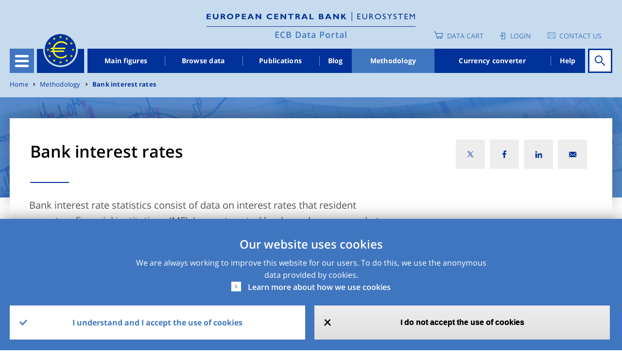

--- FILE ---
content_type: text/css
request_url: https://data.ecb.europa.eu/sites/default/files/css/css_1se_yTYVhVGxRm9plq-fI6jVQ7L4oT7Jfqh0jld3F8U.css?delta=1&language=en&theme=edp&include=eJxtkQ1uwyAMhS-UNUdCDrw0VgFH2LTLTj8SoqjTKgSyP1v-eQSydqYIHcNlOi8FA8I6TqTsneHbuitiaoVW5zI9P6CJSqcFFHypaTrcdt1evhVOKxVWyS5x5sQ_CFdGlDs3LoHixRJskSAttDmTlf0VWekOt7Q2kTNcpE2qXcEj9Wip6HRmxN5qlmz0gkrC6Yuhj72XO81EnL8Scj08hZccqGxvSDxTdLpQ18rNQJjIP9oe0qf4Q1zkJkZtEsiDcSgRmbLH-Am6gJlqtOFskxCYWon80PE_utmCto1uakj7p2GoijKGUleKt90enoyXjsd7axrXiF9dgsWp
body_size: 61079
content:
/* @license GPL-2.0-or-later https://www.drupal.org/licensing/faq */
.blog-section-title{color:#003299;font-size:1.75rem;font-weight:600;letter-spacing:0;line-height:38.83px;margin-bottom:30px !important;margin-top:20px !important;}@media (max-width:766.98px){.blog-section-title{letter-spacing:-0.28px;line-height:38px;margin-bottom:10px !important;}}.blog-section-details{color:#555555;font-size:1.25rem;font-style:italic;letter-spacing:0;line-height:27px;}.basic-text__body{margin-left:40px;}@media (max-width:1022.98px){.basic-text__body{margin-left:10px;}}@media (max-width:766.98px){.landing-page__body{bottom:30px !important;}}@media (max-width:766.98px){.basic-text__body,.accordion-item__description,.blog__body,.help-page-body .help-page__body,.methodology-article__body,.methodology-article__field-m-article-content,.landing-page__body,.methodology-topic__body,.publications__body,.methodology-topic__field-topic-description,.methodology-topic__field-statistical-manuals,.methodology-topic__field-topic-methodology,.methodology-topic__field-topic-legal-framework{position:relative;bottom:40px;margin-bottom:-50px;}}.basic-text__body p,.accordion-item__description p,.blog__body p,.help-page-body .help-page__body p,.methodology-article__body p,.methodology-article__field-m-article-content p,.landing-page__body p,.methodology-topic__body p,.publications__body p,.methodology-topic__field-topic-description p,.methodology-topic__field-statistical-manuals p,.methodology-topic__field-topic-methodology p,.methodology-topic__field-topic-legal-framework p{color:#555555;font-size:1.25rem;letter-spacing:0;line-height:32.36px;}.basic-text__body p a,.accordion-item__description p a,.blog__body p a,.help-page-body .help-page__body p a,.methodology-article__body p a,.methodology-article__field-m-article-content p a,.landing-page__body p a,.methodology-topic__body p a,.publications__body p a,.methodology-topic__field-topic-description p a,.methodology-topic__field-statistical-manuals p a,.methodology-topic__field-topic-methodology p a,.methodology-topic__field-topic-legal-framework p a{color:#328DD2;}.basic-text__body p a:hover,.accordion-item__description p a:hover,.blog__body p a:hover,.help-page-body .help-page__body p a:hover,.methodology-article__body p a:hover,.methodology-article__field-m-article-content p a:hover,.landing-page__body p a:hover,.methodology-topic__body p a:hover,.publications__body p a:hover,.methodology-topic__field-topic-description p a:hover,.methodology-topic__field-statistical-manuals p a:hover,.methodology-topic__field-topic-methodology p a:hover,.methodology-topic__field-topic-legal-framework p a:hover{color:#003299;text-decoration:none;}.basic-text__body p a.formattingblock,.accordion-item__description p a.formattingblock,.blog__body p a.formattingblock,.help-page-body .help-page__body p a.formattingblock,.methodology-article__body p a.formattingblock,.methodology-article__field-m-article-content p a.formattingblock,.landing-page__body p a.formattingblock,.methodology-topic__body p a.formattingblock,.publications__body p a.formattingblock,.methodology-topic__field-topic-description p a.formattingblock,.methodology-topic__field-statistical-manuals p a.formattingblock,.methodology-topic__field-topic-methodology p a.formattingblock,.methodology-topic__field-topic-legal-framework p a.formattingblock{display:block;padding:25px;color:#252525 !important;font-size:1rem !important;letter-spacing:0;line-height:20px !important;font-family:"Open Sans",Verdana,Helvetica,sans-serif;border:1px solid #B8B8B8;border-radius:4px;border-left:5px solid #4076bf;}.basic-text__body p a.formattingblock:hover,.accordion-item__description p a.formattingblock:hover,.blog__body p a.formattingblock:hover,.help-page-body .help-page__body p a.formattingblock:hover,.methodology-article__body p a.formattingblock:hover,.methodology-article__field-m-article-content p a.formattingblock:hover,.landing-page__body p a.formattingblock:hover,.methodology-topic__body p a.formattingblock:hover,.publications__body p a.formattingblock:hover,.methodology-topic__field-topic-description p a.formattingblock:hover,.methodology-topic__field-statistical-manuals p a.formattingblock:hover,.methodology-topic__field-topic-methodology p a.formattingblock:hover,.methodology-topic__field-topic-legal-framework p a.formattingblock:hover{color:#252525;}.basic-text__body p a.downloadiconlick,.accordion-item__description p a.downloadiconlick,.blog__body p a.downloadiconlick,.help-page-body .help-page__body p a.downloadiconlick,.methodology-article__body p a.downloadiconlick,.methodology-article__field-m-article-content p a.downloadiconlick,.landing-page__body p a.downloadiconlick,.methodology-topic__body p a.downloadiconlick,.publications__body p a.downloadiconlick,.methodology-topic__field-topic-description p a.downloadiconlick,.methodology-topic__field-statistical-manuals p a.downloadiconlick,.methodology-topic__field-topic-methodology p a.downloadiconlick,.methodology-topic__field-topic-legal-framework p a.downloadiconlick{color:#58A4DC;font-size:1.25rem;line-height:24px;}.basic-text__body p a.downloadiconlick::before,.accordion-item__description p a.downloadiconlick::before,.blog__body p a.downloadiconlick::before,.help-page-body .help-page__body p a.downloadiconlick::before,.methodology-article__body p a.downloadiconlick::before,.methodology-article__field-m-article-content p a.downloadiconlick::before,.landing-page__body p a.downloadiconlick::before,.methodology-topic__body p a.downloadiconlick::before,.publications__body p a.downloadiconlick::before,.methodology-topic__field-topic-description p a.downloadiconlick::before,.methodology-topic__field-statistical-manuals p a.downloadiconlick::before,.methodology-topic__field-topic-methodology p a.downloadiconlick::before,.methodology-topic__field-topic-legal-framework p a.downloadiconlick::before{content:url(/themes/custom/edp/assets/svg/Download.svg);padding-right:10px;}.basic-text__body p a.externallinkicon,.accordion-item__description p a.externallinkicon,.blog__body p a.externallinkicon,.help-page-body .help-page__body p a.externallinkicon,.methodology-article__body p a.externallinkicon,.methodology-article__field-m-article-content p a.externallinkicon,.landing-page__body p a.externallinkicon,.methodology-topic__body p a.externallinkicon,.publications__body p a.externallinkicon,.methodology-topic__field-topic-description p a.externallinkicon,.methodology-topic__field-statistical-manuals p a.externallinkicon,.methodology-topic__field-topic-methodology p a.externallinkicon,.methodology-topic__field-topic-legal-framework p a.externallinkicon{color:#000000;font-weight:600;letter-spacing:0.36px;line-height:24px;font-size:1.25rem;}.basic-text__body p a.externallinkicon:before,.accordion-item__description p a.externallinkicon:before,.blog__body p a.externallinkicon:before,.help-page-body .help-page__body p a.externallinkicon:before,.methodology-article__body p a.externallinkicon:before,.methodology-article__field-m-article-content p a.externallinkicon:before,.landing-page__body p a.externallinkicon:before,.methodology-topic__body p a.externallinkicon:before,.publications__body p a.externallinkicon:before,.methodology-topic__field-topic-description p a.externallinkicon:before,.methodology-topic__field-statistical-manuals p a.externallinkicon:before,.methodology-topic__field-topic-methodology p a.externallinkicon:before,.methodology-topic__field-topic-legal-framework p a.externallinkicon:before{content:"";width:16px;display:inline-block;margin-right:1rem;height:16px;background:url(/themes/custom/edp/assets/svg/external_link_icon.svg) no-repeat center;position:relative;top:2px;}.basic-text__body p a.externallinkicon::before,.accordion-item__description p a.externallinkicon::before,.blog__body p a.externallinkicon::before,.help-page-body .help-page__body p a.externallinkicon::before,.methodology-article__body p a.externallinkicon::before,.methodology-article__field-m-article-content p a.externallinkicon::before,.landing-page__body p a.externallinkicon::before,.methodology-topic__body p a.externallinkicon::before,.publications__body p a.externallinkicon::before,.methodology-topic__field-topic-description p a.externallinkicon::before,.methodology-topic__field-statistical-manuals p a.externallinkicon::before,.methodology-topic__field-topic-methodology p a.externallinkicon::before,.methodology-topic__field-topic-legal-framework p a.externallinkicon::before{margin-right:8px !important;}.basic-text__body p a.internaliconlink,.accordion-item__description p a.internaliconlink,.blog__body p a.internaliconlink,.help-page-body .help-page__body p a.internaliconlink,.methodology-article__body p a.internaliconlink,.methodology-article__field-m-article-content p a.internaliconlink,.landing-page__body p a.internaliconlink,.methodology-topic__body p a.internaliconlink,.publications__body p a.internaliconlink,.methodology-topic__field-topic-description p a.internaliconlink,.methodology-topic__field-statistical-manuals p a.internaliconlink,.methodology-topic__field-topic-methodology p a.internaliconlink,.methodology-topic__field-topic-legal-framework p a.internaliconlink{font-weight:600 !important;letter-spacing:0.36px;font-size:1.25rem;line-height:24px;position:relative !important;color:#000000;font-size:1.25rem;font-weight:700;letter-spacing:0.29px;line-height:22px;position:absolute;bottom:0;margin-top:10px;}.basic-text__body p a.internaliconlink:hover,.accordion-item__description p a.internaliconlink:hover,.blog__body p a.internaliconlink:hover,.help-page-body .help-page__body p a.internaliconlink:hover,.methodology-article__body p a.internaliconlink:hover,.methodology-article__field-m-article-content p a.internaliconlink:hover,.landing-page__body p a.internaliconlink:hover,.methodology-topic__body p a.internaliconlink:hover,.publications__body p a.internaliconlink:hover,.methodology-topic__field-topic-description p a.internaliconlink:hover,.methodology-topic__field-statistical-manuals p a.internaliconlink:hover,.methodology-topic__field-topic-methodology p a.internaliconlink:hover,.methodology-topic__field-topic-legal-framework p a.internaliconlink:hover{color:#0056b3;text-decoration:none;}@media (max-width:1249.98px){.basic-text__body p a.internaliconlink,.accordion-item__description p a.internaliconlink,.blog__body p a.internaliconlink,.help-page-body .help-page__body p a.internaliconlink,.methodology-article__body p a.internaliconlink,.methodology-article__field-m-article-content p a.internaliconlink,.landing-page__body p a.internaliconlink,.methodology-topic__body p a.internaliconlink,.publications__body p a.internaliconlink,.methodology-topic__field-topic-description p a.internaliconlink,.methodology-topic__field-statistical-manuals p a.internaliconlink,.methodology-topic__field-topic-methodology p a.internaliconlink,.methodology-topic__field-topic-legal-framework p a.internaliconlink{font-size:1rem;}}.basic-text__body p a.internaliconlink:before,.accordion-item__description p a.internaliconlink:before,.blog__body p a.internaliconlink:before,.help-page-body .help-page__body p a.internaliconlink:before,.methodology-article__body p a.internaliconlink:before,.methodology-article__field-m-article-content p a.internaliconlink:before,.landing-page__body p a.internaliconlink:before,.methodology-topic__body p a.internaliconlink:before,.publications__body p a.internaliconlink:before,.methodology-topic__field-topic-description p a.internaliconlink:before,.methodology-topic__field-statistical-manuals p a.internaliconlink:before,.methodology-topic__field-topic-methodology p a.internaliconlink:before,.methodology-topic__field-topic-legal-framework p a.internaliconlink:before{font-family:"ECB-icon-set";content:"\ea1d";margin:5px 12px 5px 0;width:20px;height:20px;background-color:#4076bf;font-size:1.25rem;line-height:20px;color:#ffffff;font-weight:400;}.basic-text__body table,.accordion-item__description table,.blog__body table,.help-page-body .help-page__body table,.methodology-article__body table,.methodology-article__field-m-article-content table,.landing-page__body table,.methodology-topic__body table,.publications__body table,.methodology-topic__field-topic-description table,.methodology-topic__field-statistical-manuals table,.methodology-topic__field-topic-methodology table,.methodology-topic__field-topic-legal-framework table{width:100%;position:relative;background-color:#f7f7f7;table-layout:auto;border-collapse:collapse;border-spacing:0;font-size:18px;border-collapse:inherit;padding:50px 70px 50px 70px;}.basic-text__body table thead tr th,.accordion-item__description table thead tr th,.blog__body table thead tr th,.help-page-body .help-page__body table thead tr th,.methodology-article__body table thead tr th,.methodology-article__field-m-article-content table thead tr th,.landing-page__body table thead tr th,.methodology-topic__body table thead tr th,.publications__body table thead tr th,.methodology-topic__field-topic-description table thead tr th,.methodology-topic__field-statistical-manuals table thead tr th,.methodology-topic__field-topic-methodology table thead tr th,.methodology-topic__field-topic-legal-framework table thead tr th{background-color:#f7f7f7;border-bottom:1px solid #E4E4E4;color:#003299;border-right:1px solid #E4E4E4;padding:10px;font-family:"Open Sans",Verdana,Helvetica,sans-serif;letter-spacing:0.09px;line-height:24px;text-align:left;font-weight:400;vertical-align:middle;}.basic-text__body table thead tr th:last-child,.accordion-item__description table thead tr th:last-child,.blog__body table thead tr th:last-child,.help-page-body .help-page__body table thead tr th:last-child,.methodology-article__body table thead tr th:last-child,.methodology-article__field-m-article-content table thead tr th:last-child,.landing-page__body table thead tr th:last-child,.methodology-topic__body table thead tr th:last-child,.publications__body table thead tr th:last-child,.methodology-topic__field-topic-description table thead tr th:last-child,.methodology-topic__field-statistical-manuals table thead tr th:last-child,.methodology-topic__field-topic-methodology table thead tr th:last-child,.methodology-topic__field-topic-legal-framework table thead tr th:last-child{border-right:none;}.basic-text__body table tbody tr td,.accordion-item__description table tbody tr td,.blog__body table tbody tr td,.help-page-body .help-page__body table tbody tr td,.methodology-article__body table tbody tr td,.methodology-article__field-m-article-content table tbody tr td,.landing-page__body table tbody tr td,.methodology-topic__body table tbody tr td,.publications__body table tbody tr td,.methodology-topic__field-topic-description table tbody tr td,.methodology-topic__field-statistical-manuals table tbody tr td,.methodology-topic__field-topic-methodology table tbody tr td,.methodology-topic__field-topic-legal-framework table tbody tr td{border-bottom:1px solid #E4E4E4;padding:10px;font-family:"Open Sans",Verdana,Helvetica,sans-serif;letter-spacing:0.09px;line-height:24px;text-align:left;font-weight:400;vertical-align:middle;background-color:#FBFBFB;color:#555555;}.basic-text__body table tbody tr th,.accordion-item__description table tbody tr th,.blog__body table tbody tr th,.help-page-body .help-page__body table tbody tr th,.methodology-article__body table tbody tr th,.methodology-article__field-m-article-content table tbody tr th,.landing-page__body table tbody tr th,.methodology-topic__body table tbody tr th,.publications__body table tbody tr th,.methodology-topic__field-topic-description table tbody tr th,.methodology-topic__field-statistical-manuals table tbody tr th,.methodology-topic__field-topic-methodology table tbody tr th,.methodology-topic__field-topic-legal-framework table tbody tr th{background-color:#f7f7f7;border-bottom:1px solid #E4E4E4;color:#003299;border-right:1px solid #E4E4E4;padding:10px;font-family:"Open Sans",Verdana,Helvetica,sans-serif;letter-spacing:0.09px;line-height:24px;text-align:left;font-weight:400;border-top:1px solid #E4E4E4;}.basic-text__body table caption,.accordion-item__description table caption,.blog__body table caption,.help-page-body .help-page__body table caption,.methodology-article__body table caption,.methodology-article__field-m-article-content table caption,.landing-page__body table caption,.methodology-topic__body table caption,.publications__body table caption,.methodology-topic__field-topic-description table caption,.methodology-topic__field-statistical-manuals table caption,.methodology-topic__field-topic-methodology table caption,.methodology-topic__field-topic-legal-framework table caption{caption-side:initial;position:relative;top:55px;font-size:1.25rem;font-family:"Open Sans",Verdana,Helvetica,sans-serif;color:#555555;font-weight:600;background-color:#f1f1f1;}.basic-text__body table caption,.accordion-item__description table caption,.blog__body table caption,.help-page-body .help-page__body table caption,.methodology-article__body table caption,.methodology-article__field-m-article-content table caption,.landing-page__body table caption,.methodology-topic__body table caption,.publications__body table caption,.methodology-topic__field-topic-description table caption,.methodology-topic__field-statistical-manuals table caption,.methodology-topic__field-topic-methodology table caption,.methodology-topic__field-topic-legal-framework table caption{padding-left:80px;top:50px !important;}.basic-text__body table caption::before,.accordion-item__description table caption::before,.blog__body table caption::before,.help-page-body .help-page__body table caption::before,.methodology-article__body table caption::before,.methodology-article__field-m-article-content table caption::before,.landing-page__body table caption::before,.methodology-topic__body table caption::before,.publications__body table caption::before,.methodology-topic__field-topic-description table caption::before,.methodology-topic__field-statistical-manuals table caption::before,.methodology-topic__field-topic-methodology table caption::before,.methodology-topic__field-topic-legal-framework table caption::before{content:"";display:block;position:absolute;width:0;height:0;left:calc(50% - 15px);top:-1px;border-left:15px solid transparent;border-top:15px solid #ffffff;border-right:15px solid transparent;}@media (max-width:1022.98px){.basic-text__body table,.accordion-item__description table,.blog__body table,.help-page-body .help-page__body table,.methodology-article__body table,.methodology-article__field-m-article-content table,.landing-page__body table,.methodology-topic__body table,.publications__body table,.methodology-topic__field-topic-description table,.methodology-topic__field-statistical-manuals table,.methodology-topic__field-topic-methodology table,.methodology-topic__field-topic-legal-framework table{padding:50px 50px 50px 50px;font-size:0.875rem;}}@media (max-width:766.98px){.basic-text__body table,.accordion-item__description table,.blog__body table,.help-page-body .help-page__body table,.methodology-article__body table,.methodology-article__field-m-article-content table,.landing-page__body table,.methodology-topic__body table,.publications__body table,.methodology-topic__field-topic-description table,.methodology-topic__field-statistical-manuals table,.methodology-topic__field-topic-methodology table,.methodology-topic__field-topic-legal-framework table{padding:50px 30px 50px 30px;}}.basic-text__body h1,.basic-text__body h2,.basic-text__body h3,.basic-text__body h4,.basic-text__body h5,.basic-text__body h6,.accordion-item__description h1,.accordion-item__description h2,.accordion-item__description h3,.accordion-item__description h4,.accordion-item__description h5,.accordion-item__description h6,.blog__body h1,.blog__body h2,.blog__body h3,.blog__body h4,.blog__body h5,.blog__body h6,.help-page-body .help-page__body h1,.help-page-body .help-page__body h2,.help-page-body .help-page__body h3,.help-page-body .help-page__body h4,.help-page-body .help-page__body h5,.help-page-body .help-page__body h6,.methodology-article__body h1,.methodology-article__body h2,.methodology-article__body h3,.methodology-article__body h4,.methodology-article__body h5,.methodology-article__body h6,.methodology-article__field-m-article-content h1,.methodology-article__field-m-article-content h2,.methodology-article__field-m-article-content h3,.methodology-article__field-m-article-content h4,.methodology-article__field-m-article-content h5,.methodology-article__field-m-article-content h6,.landing-page__body h1,.landing-page__body h2,.landing-page__body h3,.landing-page__body h4,.landing-page__body h5,.landing-page__body h6,.methodology-topic__body h1,.methodology-topic__body h2,.methodology-topic__body h3,.methodology-topic__body h4,.methodology-topic__body h5,.methodology-topic__body h6,.publications__body h1,.publications__body h2,.publications__body h3,.publications__body h4,.publications__body h5,.publications__body h6,.methodology-topic__field-topic-description h1,.methodology-topic__field-topic-description h2,.methodology-topic__field-topic-description h3,.methodology-topic__field-topic-description h4,.methodology-topic__field-topic-description h5,.methodology-topic__field-topic-description h6,.methodology-topic__field-statistical-manuals h1,.methodology-topic__field-statistical-manuals h2,.methodology-topic__field-statistical-manuals h3,.methodology-topic__field-statistical-manuals h4,.methodology-topic__field-statistical-manuals h5,.methodology-topic__field-statistical-manuals h6,.methodology-topic__field-topic-methodology h1,.methodology-topic__field-topic-methodology h2,.methodology-topic__field-topic-methodology h3,.methodology-topic__field-topic-methodology h4,.methodology-topic__field-topic-methodology h5,.methodology-topic__field-topic-methodology h6,.methodology-topic__field-topic-legal-framework h1,.methodology-topic__field-topic-legal-framework h2,.methodology-topic__field-topic-legal-framework h3,.methodology-topic__field-topic-legal-framework h4,.methodology-topic__field-topic-legal-framework h5,.methodology-topic__field-topic-legal-framework h6{color:#003299;font-weight:600;letter-spacing:0;line-height:38.83px;margin-bottom:20px;margin-top:20px;}.basic-text__body .media-video-embedded-wrapper .blog-video__field-title,.basic-text__body .media-video-embedded-wrapper .video__field-title,.accordion-item__description .media-video-embedded-wrapper .blog-video__field-title,.accordion-item__description .media-video-embedded-wrapper .video__field-title,.blog__body .media-video-embedded-wrapper .blog-video__field-title,.blog__body .media-video-embedded-wrapper .video__field-title,.help-page-body .help-page__body .media-video-embedded-wrapper .blog-video__field-title,.help-page-body .help-page__body .media-video-embedded-wrapper .video__field-title,.methodology-article__body .media-video-embedded-wrapper .blog-video__field-title,.methodology-article__body .media-video-embedded-wrapper .video__field-title,.methodology-article__field-m-article-content .media-video-embedded-wrapper .blog-video__field-title,.methodology-article__field-m-article-content .media-video-embedded-wrapper .video__field-title,.landing-page__body .media-video-embedded-wrapper .blog-video__field-title,.landing-page__body .media-video-embedded-wrapper .video__field-title,.methodology-topic__body .media-video-embedded-wrapper .blog-video__field-title,.methodology-topic__body .media-video-embedded-wrapper .video__field-title,.publications__body .media-video-embedded-wrapper .blog-video__field-title,.publications__body .media-video-embedded-wrapper .video__field-title,.methodology-topic__field-topic-description .media-video-embedded-wrapper .blog-video__field-title,.methodology-topic__field-topic-description .media-video-embedded-wrapper .video__field-title,.methodology-topic__field-statistical-manuals .media-video-embedded-wrapper .blog-video__field-title,.methodology-topic__field-statistical-manuals .media-video-embedded-wrapper .video__field-title,.methodology-topic__field-topic-methodology .media-video-embedded-wrapper .blog-video__field-title,.methodology-topic__field-topic-methodology .media-video-embedded-wrapper .video__field-title,.methodology-topic__field-topic-legal-framework .media-video-embedded-wrapper .blog-video__field-title,.methodology-topic__field-topic-legal-framework .media-video-embedded-wrapper .video__field-title{color:#03349A;letter-spacing:0;line-height:27px;font-weight:normal;margin:0;}.basic-text__body .media-video-embedded-wrapper .blog-video__field-title:after,.basic-text__body .media-video-embedded-wrapper .video__field-title:after,.accordion-item__description .media-video-embedded-wrapper .blog-video__field-title:after,.accordion-item__description .media-video-embedded-wrapper .video__field-title:after,.blog__body .media-video-embedded-wrapper .blog-video__field-title:after,.blog__body .media-video-embedded-wrapper .video__field-title:after,.help-page-body .help-page__body .media-video-embedded-wrapper .blog-video__field-title:after,.help-page-body .help-page__body .media-video-embedded-wrapper .video__field-title:after,.methodology-article__body .media-video-embedded-wrapper .blog-video__field-title:after,.methodology-article__body .media-video-embedded-wrapper .video__field-title:after,.methodology-article__field-m-article-content .media-video-embedded-wrapper .blog-video__field-title:after,.methodology-article__field-m-article-content .media-video-embedded-wrapper .video__field-title:after,.landing-page__body .media-video-embedded-wrapper .blog-video__field-title:after,.landing-page__body .media-video-embedded-wrapper .video__field-title:after,.methodology-topic__body .media-video-embedded-wrapper .blog-video__field-title:after,.methodology-topic__body .media-video-embedded-wrapper .video__field-title:after,.publications__body .media-video-embedded-wrapper .blog-video__field-title:after,.publications__body .media-video-embedded-wrapper .video__field-title:after,.methodology-topic__field-topic-description .media-video-embedded-wrapper .blog-video__field-title:after,.methodology-topic__field-topic-description .media-video-embedded-wrapper .video__field-title:after,.methodology-topic__field-statistical-manuals .media-video-embedded-wrapper .blog-video__field-title:after,.methodology-topic__field-statistical-manuals .media-video-embedded-wrapper .video__field-title:after,.methodology-topic__field-topic-methodology .media-video-embedded-wrapper .blog-video__field-title:after,.methodology-topic__field-topic-methodology .media-video-embedded-wrapper .video__field-title:after,.methodology-topic__field-topic-legal-framework .media-video-embedded-wrapper .blog-video__field-title:after,.methodology-topic__field-topic-legal-framework .media-video-embedded-wrapper .video__field-title:after{content:"";height:2px;background:#003299 !important;display:block;margin:8px 0px;}.basic-text__body .media-video-embedded-wrapper .blog-video__field-subtitle,.basic-text__body .media-video-embedded-wrapper .video__field-subtitle,.accordion-item__description .media-video-embedded-wrapper .blog-video__field-subtitle,.accordion-item__description .media-video-embedded-wrapper .video__field-subtitle,.blog__body .media-video-embedded-wrapper .blog-video__field-subtitle,.blog__body .media-video-embedded-wrapper .video__field-subtitle,.help-page-body .help-page__body .media-video-embedded-wrapper .blog-video__field-subtitle,.help-page-body .help-page__body .media-video-embedded-wrapper .video__field-subtitle,.methodology-article__body .media-video-embedded-wrapper .blog-video__field-subtitle,.methodology-article__body .media-video-embedded-wrapper .video__field-subtitle,.methodology-article__field-m-article-content .media-video-embedded-wrapper .blog-video__field-subtitle,.methodology-article__field-m-article-content .media-video-embedded-wrapper .video__field-subtitle,.landing-page__body .media-video-embedded-wrapper .blog-video__field-subtitle,.landing-page__body .media-video-embedded-wrapper .video__field-subtitle,.methodology-topic__body .media-video-embedded-wrapper .blog-video__field-subtitle,.methodology-topic__body .media-video-embedded-wrapper .video__field-subtitle,.publications__body .media-video-embedded-wrapper .blog-video__field-subtitle,.publications__body .media-video-embedded-wrapper .video__field-subtitle,.methodology-topic__field-topic-description .media-video-embedded-wrapper .blog-video__field-subtitle,.methodology-topic__field-topic-description .media-video-embedded-wrapper .video__field-subtitle,.methodology-topic__field-statistical-manuals .media-video-embedded-wrapper .blog-video__field-subtitle,.methodology-topic__field-statistical-manuals .media-video-embedded-wrapper .video__field-subtitle,.methodology-topic__field-topic-methodology .media-video-embedded-wrapper .blog-video__field-subtitle,.methodology-topic__field-topic-methodology .media-video-embedded-wrapper .video__field-subtitle,.methodology-topic__field-topic-legal-framework .media-video-embedded-wrapper .blog-video__field-subtitle,.methodology-topic__field-topic-legal-framework .media-video-embedded-wrapper .video__field-subtitle{font-size:0.875rem;line-height:19.416px;color:#003299;margin-bottom:10px;}.basic-text__body .media-video-embedded-wrapper .blog-video__field-note,.basic-text__body .media-video-embedded-wrapper .video__field-note,.basic-text__body .media-video-embedded-wrapper .video__field-source,.basic-text__body .media-video-embedded-wrapper .blog-video__field-source,.accordion-item__description .media-video-embedded-wrapper .blog-video__field-note,.accordion-item__description .media-video-embedded-wrapper .video__field-note,.accordion-item__description .media-video-embedded-wrapper .video__field-source,.accordion-item__description .media-video-embedded-wrapper .blog-video__field-source,.blog__body .media-video-embedded-wrapper .blog-video__field-note,.blog__body .media-video-embedded-wrapper .video__field-note,.blog__body .media-video-embedded-wrapper .video__field-source,.blog__body .media-video-embedded-wrapper .blog-video__field-source,.help-page-body .help-page__body .media-video-embedded-wrapper .blog-video__field-note,.help-page-body .help-page__body .media-video-embedded-wrapper .video__field-note,.help-page-body .help-page__body .media-video-embedded-wrapper .video__field-source,.help-page-body .help-page__body .media-video-embedded-wrapper .blog-video__field-source,.methodology-article__body .media-video-embedded-wrapper .blog-video__field-note,.methodology-article__body .media-video-embedded-wrapper .video__field-note,.methodology-article__body .media-video-embedded-wrapper .video__field-source,.methodology-article__body .media-video-embedded-wrapper .blog-video__field-source,.methodology-article__field-m-article-content .media-video-embedded-wrapper .blog-video__field-note,.methodology-article__field-m-article-content .media-video-embedded-wrapper .video__field-note,.methodology-article__field-m-article-content .media-video-embedded-wrapper .video__field-source,.methodology-article__field-m-article-content .media-video-embedded-wrapper .blog-video__field-source,.landing-page__body .media-video-embedded-wrapper .blog-video__field-note,.landing-page__body .media-video-embedded-wrapper .video__field-note,.landing-page__body .media-video-embedded-wrapper .video__field-source,.landing-page__body .media-video-embedded-wrapper .blog-video__field-source,.methodology-topic__body .media-video-embedded-wrapper .blog-video__field-note,.methodology-topic__body .media-video-embedded-wrapper .video__field-note,.methodology-topic__body .media-video-embedded-wrapper .video__field-source,.methodology-topic__body .media-video-embedded-wrapper .blog-video__field-source,.publications__body .media-video-embedded-wrapper .blog-video__field-note,.publications__body .media-video-embedded-wrapper .video__field-note,.publications__body .media-video-embedded-wrapper .video__field-source,.publications__body .media-video-embedded-wrapper .blog-video__field-source,.methodology-topic__field-topic-description .media-video-embedded-wrapper .blog-video__field-note,.methodology-topic__field-topic-description .media-video-embedded-wrapper .video__field-note,.methodology-topic__field-topic-description .media-video-embedded-wrapper .video__field-source,.methodology-topic__field-topic-description .media-video-embedded-wrapper .blog-video__field-source,.methodology-topic__field-statistical-manuals .media-video-embedded-wrapper .blog-video__field-note,.methodology-topic__field-statistical-manuals .media-video-embedded-wrapper .video__field-note,.methodology-topic__field-statistical-manuals .media-video-embedded-wrapper .video__field-source,.methodology-topic__field-statistical-manuals .media-video-embedded-wrapper .blog-video__field-source,.methodology-topic__field-topic-methodology .media-video-embedded-wrapper .blog-video__field-note,.methodology-topic__field-topic-methodology .media-video-embedded-wrapper .video__field-note,.methodology-topic__field-topic-methodology .media-video-embedded-wrapper .video__field-source,.methodology-topic__field-topic-methodology .media-video-embedded-wrapper .blog-video__field-source,.methodology-topic__field-topic-legal-framework .media-video-embedded-wrapper .blog-video__field-note,.methodology-topic__field-topic-legal-framework .media-video-embedded-wrapper .video__field-note,.methodology-topic__field-topic-legal-framework .media-video-embedded-wrapper .video__field-source,.methodology-topic__field-topic-legal-framework .media-video-embedded-wrapper .blog-video__field-source{color:#03349A;font-size:0.875rem;letter-spacing:0;line-height:19px;}.basic-text__body .media-video-embedded-wrapper .blog-video__field-note .field__label,.basic-text__body .media-video-embedded-wrapper .video__field-note .field__label,.basic-text__body .media-video-embedded-wrapper .video__field-source .field__label,.basic-text__body .media-video-embedded-wrapper .blog-video__field-source .field__label,.accordion-item__description .media-video-embedded-wrapper .blog-video__field-note .field__label,.accordion-item__description .media-video-embedded-wrapper .video__field-note .field__label,.accordion-item__description .media-video-embedded-wrapper .video__field-source .field__label,.accordion-item__description .media-video-embedded-wrapper .blog-video__field-source .field__label,.blog__body .media-video-embedded-wrapper .blog-video__field-note .field__label,.blog__body .media-video-embedded-wrapper .video__field-note .field__label,.blog__body .media-video-embedded-wrapper .video__field-source .field__label,.blog__body .media-video-embedded-wrapper .blog-video__field-source .field__label,.help-page-body .help-page__body .media-video-embedded-wrapper .blog-video__field-note .field__label,.help-page-body .help-page__body .media-video-embedded-wrapper .video__field-note .field__label,.help-page-body .help-page__body .media-video-embedded-wrapper .video__field-source .field__label,.help-page-body .help-page__body .media-video-embedded-wrapper .blog-video__field-source .field__label,.methodology-article__body .media-video-embedded-wrapper .blog-video__field-note .field__label,.methodology-article__body .media-video-embedded-wrapper .video__field-note .field__label,.methodology-article__body .media-video-embedded-wrapper .video__field-source .field__label,.methodology-article__body .media-video-embedded-wrapper .blog-video__field-source .field__label,.methodology-article__field-m-article-content .media-video-embedded-wrapper .blog-video__field-note .field__label,.methodology-article__field-m-article-content .media-video-embedded-wrapper .video__field-note .field__label,.methodology-article__field-m-article-content .media-video-embedded-wrapper .video__field-source .field__label,.methodology-article__field-m-article-content .media-video-embedded-wrapper .blog-video__field-source .field__label,.landing-page__body .media-video-embedded-wrapper .blog-video__field-note .field__label,.landing-page__body .media-video-embedded-wrapper .video__field-note .field__label,.landing-page__body .media-video-embedded-wrapper .video__field-source .field__label,.landing-page__body .media-video-embedded-wrapper .blog-video__field-source .field__label,.methodology-topic__body .media-video-embedded-wrapper .blog-video__field-note .field__label,.methodology-topic__body .media-video-embedded-wrapper .video__field-note .field__label,.methodology-topic__body .media-video-embedded-wrapper .video__field-source .field__label,.methodology-topic__body .media-video-embedded-wrapper .blog-video__field-source .field__label,.publications__body .media-video-embedded-wrapper .blog-video__field-note .field__label,.publications__body .media-video-embedded-wrapper .video__field-note .field__label,.publications__body .media-video-embedded-wrapper .video__field-source .field__label,.publications__body .media-video-embedded-wrapper .blog-video__field-source .field__label,.methodology-topic__field-topic-description .media-video-embedded-wrapper .blog-video__field-note .field__label,.methodology-topic__field-topic-description .media-video-embedded-wrapper .video__field-note .field__label,.methodology-topic__field-topic-description .media-video-embedded-wrapper .video__field-source .field__label,.methodology-topic__field-topic-description .media-video-embedded-wrapper .blog-video__field-source .field__label,.methodology-topic__field-statistical-manuals .media-video-embedded-wrapper .blog-video__field-note .field__label,.methodology-topic__field-statistical-manuals .media-video-embedded-wrapper .video__field-note .field__label,.methodology-topic__field-statistical-manuals .media-video-embedded-wrapper .video__field-source .field__label,.methodology-topic__field-statistical-manuals .media-video-embedded-wrapper .blog-video__field-source .field__label,.methodology-topic__field-topic-methodology .media-video-embedded-wrapper .blog-video__field-note .field__label,.methodology-topic__field-topic-methodology .media-video-embedded-wrapper .video__field-note .field__label,.methodology-topic__field-topic-methodology .media-video-embedded-wrapper .video__field-source .field__label,.methodology-topic__field-topic-methodology .media-video-embedded-wrapper .blog-video__field-source .field__label,.methodology-topic__field-topic-legal-framework .media-video-embedded-wrapper .blog-video__field-note .field__label,.methodology-topic__field-topic-legal-framework .media-video-embedded-wrapper .video__field-note .field__label,.methodology-topic__field-topic-legal-framework .media-video-embedded-wrapper .video__field-source .field__label,.methodology-topic__field-topic-legal-framework .media-video-embedded-wrapper .blog-video__field-source .field__label{font-weight:normal !important;}.basic-text__body .media-video-embedded-wrapper .blog-video__field-media-oembed-video:after,.basic-text__body .media-video-embedded-wrapper .video__field-media-oembed-video:after,.accordion-item__description .media-video-embedded-wrapper .blog-video__field-media-oembed-video:after,.accordion-item__description .media-video-embedded-wrapper .video__field-media-oembed-video:after,.blog__body .media-video-embedded-wrapper .blog-video__field-media-oembed-video:after,.blog__body .media-video-embedded-wrapper .video__field-media-oembed-video:after,.help-page-body .help-page__body .media-video-embedded-wrapper .blog-video__field-media-oembed-video:after,.help-page-body .help-page__body .media-video-embedded-wrapper .video__field-media-oembed-video:after,.methodology-article__body .media-video-embedded-wrapper .blog-video__field-media-oembed-video:after,.methodology-article__body .media-video-embedded-wrapper .video__field-media-oembed-video:after,.methodology-article__field-m-article-content .media-video-embedded-wrapper .blog-video__field-media-oembed-video:after,.methodology-article__field-m-article-content .media-video-embedded-wrapper .video__field-media-oembed-video:after,.landing-page__body .media-video-embedded-wrapper .blog-video__field-media-oembed-video:after,.landing-page__body .media-video-embedded-wrapper .video__field-media-oembed-video:after,.methodology-topic__body .media-video-embedded-wrapper .blog-video__field-media-oembed-video:after,.methodology-topic__body .media-video-embedded-wrapper .video__field-media-oembed-video:after,.publications__body .media-video-embedded-wrapper .blog-video__field-media-oembed-video:after,.publications__body .media-video-embedded-wrapper .video__field-media-oembed-video:after,.methodology-topic__field-topic-description .media-video-embedded-wrapper .blog-video__field-media-oembed-video:after,.methodology-topic__field-topic-description .media-video-embedded-wrapper .video__field-media-oembed-video:after,.methodology-topic__field-statistical-manuals .media-video-embedded-wrapper .blog-video__field-media-oembed-video:after,.methodology-topic__field-statistical-manuals .media-video-embedded-wrapper .video__field-media-oembed-video:after,.methodology-topic__field-topic-methodology .media-video-embedded-wrapper .blog-video__field-media-oembed-video:after,.methodology-topic__field-topic-methodology .media-video-embedded-wrapper .video__field-media-oembed-video:after,.methodology-topic__field-topic-legal-framework .media-video-embedded-wrapper .blog-video__field-media-oembed-video:after,.methodology-topic__field-topic-legal-framework .media-video-embedded-wrapper .video__field-media-oembed-video:after{content:"";height:2px;background:#003299 !important;display:block;margin:8px 0px;}.basic-text__body .image-embedded-wrapper p,.accordion-item__description .image-embedded-wrapper p,.blog__body .image-embedded-wrapper p,.help-page-body .help-page__body .image-embedded-wrapper p,.methodology-article__body .image-embedded-wrapper p,.methodology-article__field-m-article-content .image-embedded-wrapper p,.landing-page__body .image-embedded-wrapper p,.methodology-topic__body .image-embedded-wrapper p,.publications__body .image-embedded-wrapper p,.methodology-topic__field-topic-description .image-embedded-wrapper p,.methodology-topic__field-statistical-manuals .image-embedded-wrapper p,.methodology-topic__field-topic-methodology .image-embedded-wrapper p,.methodology-topic__field-topic-legal-framework .image-embedded-wrapper p{color:#03349A;font-size:1.25rem;font-weight:700;letter-spacing:0;line-height:27px;margin-bottom:6px;}.basic-text__body .image-embedded-wrapper h4,.accordion-item__description .image-embedded-wrapper h4,.blog__body .image-embedded-wrapper h4,.help-page-body .help-page__body .image-embedded-wrapper h4,.methodology-article__body .image-embedded-wrapper h4,.methodology-article__field-m-article-content .image-embedded-wrapper h4,.landing-page__body .image-embedded-wrapper h4,.methodology-topic__body .image-embedded-wrapper h4,.publications__body .image-embedded-wrapper h4,.methodology-topic__field-topic-description .image-embedded-wrapper h4,.methodology-topic__field-statistical-manuals .image-embedded-wrapper h4,.methodology-topic__field-topic-methodology .image-embedded-wrapper h4,.methodology-topic__field-topic-legal-framework .image-embedded-wrapper h4{margin:0;}.basic-text__body .image-embedded-wrapper h4 .image__field-title,.basic-text__body .image-embedded-wrapper h4 .blog-image__field-title,.accordion-item__description .image-embedded-wrapper h4 .image__field-title,.accordion-item__description .image-embedded-wrapper h4 .blog-image__field-title,.blog__body .image-embedded-wrapper h4 .image__field-title,.blog__body .image-embedded-wrapper h4 .blog-image__field-title,.help-page-body .help-page__body .image-embedded-wrapper h4 .image__field-title,.help-page-body .help-page__body .image-embedded-wrapper h4 .blog-image__field-title,.methodology-article__body .image-embedded-wrapper h4 .image__field-title,.methodology-article__body .image-embedded-wrapper h4 .blog-image__field-title,.methodology-article__field-m-article-content .image-embedded-wrapper h4 .image__field-title,.methodology-article__field-m-article-content .image-embedded-wrapper h4 .blog-image__field-title,.landing-page__body .image-embedded-wrapper h4 .image__field-title,.landing-page__body .image-embedded-wrapper h4 .blog-image__field-title,.methodology-topic__body .image-embedded-wrapper h4 .image__field-title,.methodology-topic__body .image-embedded-wrapper h4 .blog-image__field-title,.publications__body .image-embedded-wrapper h4 .image__field-title,.publications__body .image-embedded-wrapper h4 .blog-image__field-title,.methodology-topic__field-topic-description .image-embedded-wrapper h4 .image__field-title,.methodology-topic__field-topic-description .image-embedded-wrapper h4 .blog-image__field-title,.methodology-topic__field-statistical-manuals .image-embedded-wrapper h4 .image__field-title,.methodology-topic__field-statistical-manuals .image-embedded-wrapper h4 .blog-image__field-title,.methodology-topic__field-topic-methodology .image-embedded-wrapper h4 .image__field-title,.methodology-topic__field-topic-methodology .image-embedded-wrapper h4 .blog-image__field-title,.methodology-topic__field-topic-legal-framework .image-embedded-wrapper h4 .image__field-title,.methodology-topic__field-topic-legal-framework .image-embedded-wrapper h4 .blog-image__field-title{color:#03349A;letter-spacing:0;line-height:27px;font-weight:normal;}.basic-text__body .image-embedded-wrapper hr,.accordion-item__description .image-embedded-wrapper hr,.blog__body .image-embedded-wrapper hr,.help-page-body .help-page__body .image-embedded-wrapper hr,.methodology-article__body .image-embedded-wrapper hr,.methodology-article__field-m-article-content .image-embedded-wrapper hr,.landing-page__body .image-embedded-wrapper hr,.methodology-topic__body .image-embedded-wrapper hr,.publications__body .image-embedded-wrapper hr,.methodology-topic__field-topic-description .image-embedded-wrapper hr,.methodology-topic__field-statistical-manuals .image-embedded-wrapper hr,.methodology-topic__field-topic-methodology .image-embedded-wrapper hr,.methodology-topic__field-topic-legal-framework .image-embedded-wrapper hr{border-top:2px solid #09399C;}.basic-text__body .image-embedded-wrapper figure p,.accordion-item__description .image-embedded-wrapper figure p,.blog__body .image-embedded-wrapper figure p,.help-page-body .help-page__body .image-embedded-wrapper figure p,.methodology-article__body .image-embedded-wrapper figure p,.methodology-article__field-m-article-content .image-embedded-wrapper figure p,.landing-page__body .image-embedded-wrapper figure p,.methodology-topic__body .image-embedded-wrapper figure p,.publications__body .image-embedded-wrapper figure p,.methodology-topic__field-topic-description .image-embedded-wrapper figure p,.methodology-topic__field-statistical-manuals .image-embedded-wrapper figure p,.methodology-topic__field-topic-methodology .image-embedded-wrapper figure p,.methodology-topic__field-topic-legal-framework .image-embedded-wrapper figure p{display:none;}.basic-text__body .image-embedded-wrapper figure .image__field-subtitle,.basic-text__body .image-embedded-wrapper figure .blog-image__field-subtitle,.accordion-item__description .image-embedded-wrapper figure .image__field-subtitle,.accordion-item__description .image-embedded-wrapper figure .blog-image__field-subtitle,.blog__body .image-embedded-wrapper figure .image__field-subtitle,.blog__body .image-embedded-wrapper figure .blog-image__field-subtitle,.help-page-body .help-page__body .image-embedded-wrapper figure .image__field-subtitle,.help-page-body .help-page__body .image-embedded-wrapper figure .blog-image__field-subtitle,.methodology-article__body .image-embedded-wrapper figure .image__field-subtitle,.methodology-article__body .image-embedded-wrapper figure .blog-image__field-subtitle,.methodology-article__field-m-article-content .image-embedded-wrapper figure .image__field-subtitle,.methodology-article__field-m-article-content .image-embedded-wrapper figure .blog-image__field-subtitle,.landing-page__body .image-embedded-wrapper figure .image__field-subtitle,.landing-page__body .image-embedded-wrapper figure .blog-image__field-subtitle,.methodology-topic__body .image-embedded-wrapper figure .image__field-subtitle,.methodology-topic__body .image-embedded-wrapper figure .blog-image__field-subtitle,.publications__body .image-embedded-wrapper figure .image__field-subtitle,.publications__body .image-embedded-wrapper figure .blog-image__field-subtitle,.methodology-topic__field-topic-description .image-embedded-wrapper figure .image__field-subtitle,.methodology-topic__field-topic-description .image-embedded-wrapper figure .blog-image__field-subtitle,.methodology-topic__field-statistical-manuals .image-embedded-wrapper figure .image__field-subtitle,.methodology-topic__field-statistical-manuals .image-embedded-wrapper figure .blog-image__field-subtitle,.methodology-topic__field-topic-methodology .image-embedded-wrapper figure .image__field-subtitle,.methodology-topic__field-topic-methodology .image-embedded-wrapper figure .blog-image__field-subtitle,.methodology-topic__field-topic-legal-framework .image-embedded-wrapper figure .image__field-subtitle,.methodology-topic__field-topic-legal-framework .image-embedded-wrapper figure .blog-image__field-subtitle{font-size:0.875rem;line-height:19.416px;color:#003299;margin-bottom:10px;}.basic-text__body .image-embedded-wrapper figcaption,.accordion-item__description .image-embedded-wrapper figcaption,.blog__body .image-embedded-wrapper figcaption,.help-page-body .help-page__body .image-embedded-wrapper figcaption,.methodology-article__body .image-embedded-wrapper figcaption,.methodology-article__field-m-article-content .image-embedded-wrapper figcaption,.landing-page__body .image-embedded-wrapper figcaption,.methodology-topic__body .image-embedded-wrapper figcaption,.publications__body .image-embedded-wrapper figcaption,.methodology-topic__field-topic-description .image-embedded-wrapper figcaption,.methodology-topic__field-statistical-manuals .image-embedded-wrapper figcaption,.methodology-topic__field-topic-methodology .image-embedded-wrapper figcaption,.methodology-topic__field-topic-legal-framework .image-embedded-wrapper figcaption{color:#03349A;font-size:0.875rem;letter-spacing:0;line-height:19px;}.basic-text__body .image-embedded-wrapper figcaption .field__label .field__item,.accordion-item__description .image-embedded-wrapper figcaption .field__label .field__item,.blog__body .image-embedded-wrapper figcaption .field__label .field__item,.help-page-body .help-page__body .image-embedded-wrapper figcaption .field__label .field__item,.methodology-article__body .image-embedded-wrapper figcaption .field__label .field__item,.methodology-article__field-m-article-content .image-embedded-wrapper figcaption .field__label .field__item,.landing-page__body .image-embedded-wrapper figcaption .field__label .field__item,.methodology-topic__body .image-embedded-wrapper figcaption .field__label .field__item,.publications__body .image-embedded-wrapper figcaption .field__label .field__item,.methodology-topic__field-topic-description .image-embedded-wrapper figcaption .field__label .field__item,.methodology-topic__field-statistical-manuals .image-embedded-wrapper figcaption .field__label .field__item,.methodology-topic__field-topic-methodology .image-embedded-wrapper figcaption .field__label .field__item,.methodology-topic__field-topic-legal-framework .image-embedded-wrapper figcaption .field__label .field__item{font-weight:normal !important;}.basic-text__body{margin-left:0;}.basic-text__body table{width:100%;position:relative;background-color:#f7f7f7;table-layout:auto;border-collapse:collapse;border-spacing:0;font-size:18px;border-collapse:inherit;padding:50px 150px 50px 170px;}.basic-text__body table thead tr th{background-color:#f7f7f7;border-bottom:1px solid #E4E4E4;color:#003299;border-right:1px solid #E4E4E4;padding:10px;font-family:"Open Sans",Verdana,Helvetica,sans-serif;letter-spacing:0.09px;line-height:24px;text-align:left;font-weight:400;vertical-align:middle;}.basic-text__body table thead tr th:last-child{border-right:none;}.basic-text__body table tbody tr td{border-bottom:1px solid #E4E4E4;padding:10px;font-family:"Open Sans",Verdana,Helvetica,sans-serif;letter-spacing:0.09px;line-height:24px;text-align:left;font-weight:400;vertical-align:middle;background-color:#FBFBFB;color:#555555;}.basic-text__body table tbody tr th{background-color:#f7f7f7;border-bottom:1px solid #E4E4E4;color:#003299;border-right:1px solid #E4E4E4;padding:10px;font-family:"Open Sans",Verdana,Helvetica,sans-serif;letter-spacing:0.09px;line-height:24px;text-align:left;font-weight:400;border-top:1px solid #E4E4E4;}.basic-text__body table caption{caption-side:initial;position:relative;top:55px;font-size:1.25rem;font-family:"Open Sans",Verdana,Helvetica,sans-serif;color:#555555;font-weight:600;background-color:#f1f1f1;}.basic-text__body table caption{padding-left:180px;}.basic-text__body table caption::before{content:"";display:block;position:absolute;width:0;height:0;left:calc(50% - 15px);top:-1px;border-left:15px solid transparent;border-top:15px solid #ffffff;border-right:15px solid transparent;}@media (max-width:1022.98px){.basic-text__body table{padding:50px 70px 50px 90px;font-size:0.875rem;}}@media (max-width:766.98px){.basic-text__body table{padding:50px 50px 50px 50px;}}.wysiwyg iframe{overflow:auto !important;min-height:600px;}.wysiwyg iframe[width=""],.wysiwyg iframe:not([width]){width:100%;}.blog__body .image-embedded-wrapper p{margin-bottom:12px;}blockquote{position:relative;top:auto;right:auto;width:calc(50% - 50px);max-width:750px;margin:0 50px 20px 0;padding:15px 0 50px;}blockquote::before{display:block;position:absolute;top:0;content:"";width:150px;border-top:5px solid #4076bf;}blockquote p{font-size:38px !important;line-height:45.304px !important;font-style:italic !important;font-family:serif !important;}blockquote p::before{right:-20px;bottom:-45px;padding-top:30px;position:absolute;font-family:"ECB-icon-set";font-style:normal;font-weight:normal !important;vertical-align:top;content:"\e9fc";font-size:135px;color:#f2f2f2;}blockquote footer{position:absolute;top:auto;left:auto;margin:0;padding:5px 70px 0 0;font-size:16px;line-height:25.888px;font-style:italic;color:#bbb;}.blockquote{margin-bottom:1rem;font-size:1.25rem;}.accordion-item__description table{margin-top:10px;}span.Strong.Cyan{color:#1ABC9C;}span.Emerald{color:#2ECC71;}span.Bright.Blue{color:#3498DB;}span.Amethyst{color:#9B59B6;}span.Grayish.Blue{color:#4E5F70;}span.Vivid.Yellow{color:#F1C40F;}span.Dark.Cyan{color:#16A085;}span.Dark.Emerald{color:#27AE60;}span.Strong.Blue{color:#2980B9;}span.Dark.Violet{color:#8E44AD;}span.Desaturated.Blue{color:#2C3E50;}span.Orange{color:#F39C12;}span.Carrot{color:#E67E22;}span.Pale.Red{color:#E74C3C;}span.Bright.Silver{color:#ECF0F1;}span.Light.Grayish.Cyan{color:#95A5A6;}span.Light.Gray{color:#DDDDDD;}span.White{color:#FFFFFF;}span.Pumpkin{color:#D35400;}span.Strong.Red{color:#C0392B;}span.Silver{color:#BDC3C7;}span.Grayish.Cyan{color:#7F8C8D;}span.Dark.Gray{color:#999999;}span.Black{color:#000000;}span.CyanBlue{color:#4076BF;}span.MetallicSeaweed{color:#187E80;}span.DarkGray{color:#999999;}span.InternationalOrange{color:#FF4B00;}span.SteelBlue{color:#3A87AD;}span.DarkBlue{color:#003299;}span.CatalinaBlue{color:#00287C;}span.DavysGrey{color:#525252;}span.OceanGreen{color:#47D090;}
*,*::before,*::after{box-sizing:border-box;}html{font-family:sans-serif;line-height:1.15;-webkit-text-size-adjust:100%;-ms-text-size-adjust:100%;-ms-overflow-style:scrollbar;-webkit-tap-highlight-color:rgba(0,0,0,0);}@-ms-viewport{width:device-width;}article,aside,figcaption,figure,footer,header,hgroup,main,nav,section{display:block;}body{margin:0;font-family:"Open Sans",Verdana,Helvetica,sans-serif !important;font-size:1rem !important;font-weight:400 !important;line-height:1.5 !important;color:#212529 !important;text-align:left !important;background-color:#fff !important;}body:has(.advance-overflow-appear){overflow-y:hidden !important;-ms-overflow-style:none;scrollbar-width:none;}body:has(.advance-overflow-appear)::-webkit-scrollbar{display:none;}[tabindex="-1"]:focus{outline:0 !important;}hr{box-sizing:content-box;height:0;overflow:visible;}h1,h2,h3,h4,h5,h6{margin-top:0;margin-bottom:calc(1rem / 2);}p{margin-top:0;margin-bottom:1rem;}abbr[title],abbr[data-original-title]{text-decoration:underline;text-decoration:underline dotted;cursor:help;border-bottom:0;}address{margin-bottom:1rem;font-style:normal;line-height:inherit;}ol,ul,dl{margin-top:0;margin-bottom:1rem;}ol ol,ul ul,ol ul,ul ol{margin-bottom:0;}dt{font-weight:700;}dd{margin-bottom:0.5rem;margin-left:0;}blockquote{margin:0 0 1rem;}dfn{font-style:italic;}b,strong{font-weight:bolder;}small{font-size:80%;}sub,sup{position:relative;font-size:75%;line-height:0;vertical-align:baseline;}sub{bottom:-0.25em;}sup{top:-0.5em;}a{color:#3e70a2;text-decoration:none;background-color:transparent;-webkit-text-decoration-skip:objects;}a:hover{color:#294a6b;text-decoration:underline;}a:not([href]):not([tabindex]){color:inherit;text-decoration:none;}a:not([href]):not([tabindex]):hover,a:not([href]):not([tabindex]):focus{color:inherit;text-decoration:none;}a:not([href]):not([tabindex]):focus{outline:0;}pre,code,kbd,samp{font-family:SFMono-Regular,Menlo,Monaco,Consolas,"Liberation Mono","Courier New",monospace;font-size:1em;}pre{margin-top:0;margin-bottom:1rem;overflow:auto;-ms-overflow-style:scrollbar;}figure{margin:0 0 1rem;}img{vertical-align:middle;border-style:none;}svg{overflow:hidden;vertical-align:middle;}table{border-collapse:collapse;}caption{padding-top:0.75rem;padding-bottom:0.75rem;color:#6c757d;text-align:left;caption-side:bottom;}th{text-align:inherit;}label{display:inline-block;margin-bottom:0.5rem;}button{border-radius:0;}button:focus{outline:1px dotted;outline:5px auto -webkit-focus-ring-color;}input,button,select,optgroup,textarea{margin:0;font-family:inherit;font-size:inherit;line-height:inherit;}button,input{overflow:visible;}button,select{text-transform:none;}button,html [type=button],[type=reset],[type=submit]{-webkit-appearance:button;}button::-moz-focus-inner,[type=button]::-moz-focus-inner,[type=reset]::-moz-focus-inner,[type=submit]::-moz-focus-inner{padding:0;border-style:none;}input[type=radio],input[type=checkbox]{box-sizing:border-box;padding:0;}input[type=date],input[type=time],input[type=datetime-local],input[type=month]{-webkit-appearance:listbox;}textarea{overflow:auto;resize:vertical;}fieldset{min-width:0;padding:0;margin:0;border:0;}legend{display:block;width:100%;max-width:100%;padding:0;margin-bottom:0.5rem;font-size:1.5rem;line-height:inherit;color:inherit;white-space:normal;}progress{vertical-align:baseline;}[type=number]::-webkit-inner-spin-button,[type=number]::-webkit-outer-spin-button{height:auto;}[type=search]{outline-offset:-2px;-webkit-appearance:none;}[type=search]::-webkit-search-cancel-button,[type=search]::-webkit-search-decoration{-webkit-appearance:none;}::-webkit-file-upload-button{font:inherit;-webkit-appearance:button;}output{display:inline-block;}summary{display:list-item;cursor:pointer;}template{display:none;}[hidden]{display:none !important;}
@-ms-viewport{width:device-width;}html{box-sizing:border-box;-ms-overflow-style:scrollbar;}*,*::before,*::after{box-sizing:inherit;}.container{width:100%;padding-right:20px;padding-left:20px;margin-right:auto;margin-left:auto;max-width:1280px;}.container-fluid{width:100%;padding-right:20px;padding-left:20px;margin-right:auto;margin-left:auto;}.row{display:flex;flex-wrap:wrap;margin-right:-20px;margin-left:-20px;}.no-gutters{margin-right:0;margin-left:0;}.no-gutters > .col,.no-gutters > [class*=col-]{padding-right:0;padding-left:0;}.col-xxl,.col-xxl-auto,.col-xxl-12,.col-xxl-11,.col-xxl-10,.col-xxl-9,.col-xxl-8,.col-xxl-7,.col-xxl-6,.col-xxl-5,.col-xxl-4,.col-xxl-3,.col-xxl-2,.col-xxl-1,.col-xl,.col-xl-auto,.col-xl-12,.col-xl-11,.col-xl-10,.col-xl-9,.col-xl-8,.col-xl-7,.col-xl-6,.col-xl-5,.col-xl-4,.col-xl-3,.col-xl-2,.col-xl-1,.col-lg,.col-lg-auto,.col-lg-12,.col-lg-11,.col-lg-10,.col-lg-9,.col-lg-8,.col-lg-7,.col-lg-6,.col-lg-5,.col-lg-4,.col-lg-3,.col-lg-2,.col-lg-1,.col-md,.col-md-auto,.col-md-12,.col-md-11,.col-md-10,.col-md-9,.col-md-8,.col-md-7,.col-md-6,.col-md-5,.col-md-4,.col-md-3,.col-md-2,.col-md-1,.col-sm,.col-sm-auto,.col-sm-12,.col-sm-11,.col-sm-10,.col-sm-9,.col-sm-8,.col-sm-7,.col-sm-6,.col-sm-5,.col-sm-4,.col-sm-3,.col-sm-2,.col-sm-1,.col,.col-auto,.col-12,.col-11,.col-10,.col-9,.col-8,.col-7,.col-6,.col-5,.col-4,.col-3,.col-2,.col-1{position:relative;width:100%;min-height:1px;padding-right:20px;padding-left:20px;}.col{flex-basis:0;flex-grow:1;max-width:100%;}.col-auto{flex:0 0 auto;width:auto;max-width:none;}.col-1{flex:0 0 8.3333333333%;max-width:8.3333333333%;}.col-2{flex:0 0 16.6666666667%;max-width:16.6666666667%;}.col-3{flex:0 0 25%;max-width:25%;}.col-4{flex:0 0 33.3333333333%;max-width:33.3333333333%;}.col-5{flex:0 0 41.6666666667%;max-width:41.6666666667%;}.col-6{flex:0 0 50%;max-width:50%;}.col-7{flex:0 0 58.3333333333%;max-width:58.3333333333%;}.col-8{flex:0 0 66.6666666667%;max-width:66.6666666667%;}.col-9{flex:0 0 75%;max-width:75%;}.col-10{flex:0 0 83.3333333333%;max-width:83.3333333333%;}.col-11{flex:0 0 91.6666666667%;max-width:91.6666666667%;}.col-12{flex:0 0 100%;max-width:100%;}.order-first{order:-1;}.order-last{order:13;}.order-0{order:0;}.order-1{order:1;}.order-2{order:2;}.order-3{order:3;}.order-4{order:4;}.order-5{order:5;}.order-6{order:6;}.order-7{order:7;}.order-8{order:8;}.order-9{order:9;}.order-10{order:10;}.order-11{order:11;}.order-12{order:12;}.offset-1{margin-left:8.3333333333%;}.offset-2{margin-left:16.6666666667%;}.offset-3{margin-left:25%;}.offset-4{margin-left:33.3333333333%;}.offset-5{margin-left:41.6666666667%;}.offset-6{margin-left:50%;}.offset-7{margin-left:58.3333333333%;}.offset-8{margin-left:66.6666666667%;}.offset-9{margin-left:75%;}.offset-10{margin-left:83.3333333333%;}.offset-11{margin-left:91.6666666667%;}@media (min-width:558px){.col-sm{flex-basis:0;flex-grow:1;max-width:100%;}.col-sm-auto{flex:0 0 auto;width:auto;max-width:none;}.col-sm-1{flex:0 0 8.3333333333%;max-width:8.3333333333%;}.col-sm-2{flex:0 0 16.6666666667%;max-width:16.6666666667%;}.col-sm-3{flex:0 0 25%;max-width:25%;}.col-sm-4{flex:0 0 33.3333333333%;max-width:33.3333333333%;}.col-sm-5{flex:0 0 41.6666666667%;max-width:41.6666666667%;}.col-sm-6{flex:0 0 50%;max-width:50%;}.col-sm-7{flex:0 0 58.3333333333%;max-width:58.3333333333%;}.col-sm-8{flex:0 0 66.6666666667%;max-width:66.6666666667%;}.col-sm-9{flex:0 0 75%;max-width:75%;}.col-sm-10{flex:0 0 83.3333333333%;max-width:83.3333333333%;}.col-sm-11{flex:0 0 91.6666666667%;max-width:91.6666666667%;}.col-sm-12{flex:0 0 100%;max-width:100%;}.order-sm-first{order:-1;}.order-sm-last{order:13;}.order-sm-0{order:0;}.order-sm-1{order:1;}.order-sm-2{order:2;}.order-sm-3{order:3;}.order-sm-4{order:4;}.order-sm-5{order:5;}.order-sm-6{order:6;}.order-sm-7{order:7;}.order-sm-8{order:8;}.order-sm-9{order:9;}.order-sm-10{order:10;}.order-sm-11{order:11;}.order-sm-12{order:12;}.offset-sm-0{margin-left:0;}.offset-sm-1{margin-left:8.3333333333%;}.offset-sm-2{margin-left:16.6666666667%;}.offset-sm-3{margin-left:25%;}.offset-sm-4{margin-left:33.3333333333%;}.offset-sm-5{margin-left:41.6666666667%;}.offset-sm-6{margin-left:50%;}.offset-sm-7{margin-left:58.3333333333%;}.offset-sm-8{margin-left:66.6666666667%;}.offset-sm-9{margin-left:75%;}.offset-sm-10{margin-left:83.3333333333%;}.offset-sm-11{margin-left:91.6666666667%;}}@media (min-width:767px){.col-md{flex-basis:0;flex-grow:1;max-width:100%;}.col-md-auto{flex:0 0 auto;width:auto;max-width:none;}.col-md-1{flex:0 0 8.3333333333%;max-width:8.3333333333%;}.col-md-2{flex:0 0 16.6666666667%;max-width:16.6666666667%;}.col-md-3{flex:0 0 25%;max-width:25%;}.col-md-4{flex:0 0 33.3333333333%;max-width:33.3333333333%;}.col-md-5{flex:0 0 41.6666666667%;max-width:41.6666666667%;}.col-md-6{flex:0 0 50%;max-width:50%;}.col-md-7{flex:0 0 58.3333333333%;max-width:58.3333333333%;}.col-md-8{flex:0 0 66.6666666667%;max-width:66.6666666667%;}.col-md-9{flex:0 0 75%;max-width:75%;}.col-md-10{flex:0 0 83.3333333333%;max-width:83.3333333333%;}.col-md-11{flex:0 0 91.6666666667%;max-width:91.6666666667%;}.col-md-12{flex:0 0 100%;max-width:100%;}.order-md-first{order:-1;}.order-md-last{order:13;}.order-md-0{order:0;}.order-md-1{order:1;}.order-md-2{order:2;}.order-md-3{order:3;}.order-md-4{order:4;}.order-md-5{order:5;}.order-md-6{order:6;}.order-md-7{order:7;}.order-md-8{order:8;}.order-md-9{order:9;}.order-md-10{order:10;}.order-md-11{order:11;}.order-md-12{order:12;}.offset-md-0{margin-left:0;}.offset-md-1{margin-left:8.3333333333%;}.offset-md-2{margin-left:16.6666666667%;}.offset-md-3{margin-left:25%;}.offset-md-4{margin-left:33.3333333333%;}.offset-md-5{margin-left:41.6666666667%;}.offset-md-6{margin-left:50%;}.offset-md-7{margin-left:58.3333333333%;}.offset-md-8{margin-left:66.6666666667%;}.offset-md-9{margin-left:75%;}.offset-md-10{margin-left:83.3333333333%;}.offset-md-11{margin-left:91.6666666667%;}}@media (min-width:1023px){.col-lg{flex-basis:0;flex-grow:1;max-width:100%;}.col-lg-auto{flex:0 0 auto;width:auto;max-width:none;}.col-lg-1{flex:0 0 8.3333333333%;max-width:8.3333333333%;}.col-lg-2{flex:0 0 16.6666666667%;max-width:16.6666666667%;}.col-lg-3{flex:0 0 25%;max-width:25%;}.col-lg-4{flex:0 0 33.3333333333%;max-width:33.3333333333%;}.col-lg-5{flex:0 0 41.6666666667%;max-width:41.6666666667%;}.col-lg-6{flex:0 0 50%;max-width:50%;}.col-lg-7{flex:0 0 58.3333333333%;max-width:58.3333333333%;}.col-lg-8{flex:0 0 66.6666666667%;max-width:66.6666666667%;}.col-lg-9{flex:0 0 75%;max-width:75%;}.col-lg-10{flex:0 0 83.3333333333%;max-width:83.3333333333%;}.col-lg-11{flex:0 0 91.6666666667%;max-width:91.6666666667%;}.col-lg-12{flex:0 0 100%;max-width:100%;}.order-lg-first{order:-1;}.order-lg-last{order:13;}.order-lg-0{order:0;}.order-lg-1{order:1;}.order-lg-2{order:2;}.order-lg-3{order:3;}.order-lg-4{order:4;}.order-lg-5{order:5;}.order-lg-6{order:6;}.order-lg-7{order:7;}.order-lg-8{order:8;}.order-lg-9{order:9;}.order-lg-10{order:10;}.order-lg-11{order:11;}.order-lg-12{order:12;}.offset-lg-0{margin-left:0;}.offset-lg-1{margin-left:8.3333333333%;}.offset-lg-2{margin-left:16.6666666667%;}.offset-lg-3{margin-left:25%;}.offset-lg-4{margin-left:33.3333333333%;}.offset-lg-5{margin-left:41.6666666667%;}.offset-lg-6{margin-left:50%;}.offset-lg-7{margin-left:58.3333333333%;}.offset-lg-8{margin-left:66.6666666667%;}.offset-lg-9{margin-left:75%;}.offset-lg-10{margin-left:83.3333333333%;}.offset-lg-11{margin-left:91.6666666667%;}}@media (min-width:1250px){.col-xl{flex-basis:0;flex-grow:1;max-width:100%;}.col-xl-auto{flex:0 0 auto;width:auto;max-width:none;}.col-xl-1{flex:0 0 8.3333333333%;max-width:8.3333333333%;}.col-xl-2{flex:0 0 16.6666666667%;max-width:16.6666666667%;}.col-xl-3{flex:0 0 25%;max-width:25%;}.col-xl-4{flex:0 0 33.3333333333%;max-width:33.3333333333%;}.col-xl-5{flex:0 0 41.6666666667%;max-width:41.6666666667%;}.col-xl-6{flex:0 0 50%;max-width:50%;}.col-xl-7{flex:0 0 58.3333333333%;max-width:58.3333333333%;}.col-xl-8{flex:0 0 66.6666666667%;max-width:66.6666666667%;}.col-xl-9{flex:0 0 75%;max-width:75%;}.col-xl-10{flex:0 0 83.3333333333%;max-width:83.3333333333%;}.col-xl-11{flex:0 0 91.6666666667%;max-width:91.6666666667%;}.col-xl-12{flex:0 0 100%;max-width:100%;}.order-xl-first{order:-1;}.order-xl-last{order:13;}.order-xl-0{order:0;}.order-xl-1{order:1;}.order-xl-2{order:2;}.order-xl-3{order:3;}.order-xl-4{order:4;}.order-xl-5{order:5;}.order-xl-6{order:6;}.order-xl-7{order:7;}.order-xl-8{order:8;}.order-xl-9{order:9;}.order-xl-10{order:10;}.order-xl-11{order:11;}.order-xl-12{order:12;}.offset-xl-0{margin-left:0;}.offset-xl-1{margin-left:8.3333333333%;}.offset-xl-2{margin-left:16.6666666667%;}.offset-xl-3{margin-left:25%;}.offset-xl-4{margin-left:33.3333333333%;}.offset-xl-5{margin-left:41.6666666667%;}.offset-xl-6{margin-left:50%;}.offset-xl-7{margin-left:58.3333333333%;}.offset-xl-8{margin-left:66.6666666667%;}.offset-xl-9{margin-left:75%;}.offset-xl-10{margin-left:83.3333333333%;}.offset-xl-11{margin-left:91.6666666667%;}}@media (min-width:2560px){.col-xxl{flex-basis:0;flex-grow:1;max-width:100%;}.col-xxl-auto{flex:0 0 auto;width:auto;max-width:none;}.col-xxl-1{flex:0 0 8.3333333333%;max-width:8.3333333333%;}.col-xxl-2{flex:0 0 16.6666666667%;max-width:16.6666666667%;}.col-xxl-3{flex:0 0 25%;max-width:25%;}.col-xxl-4{flex:0 0 33.3333333333%;max-width:33.3333333333%;}.col-xxl-5{flex:0 0 41.6666666667%;max-width:41.6666666667%;}.col-xxl-6{flex:0 0 50%;max-width:50%;}.col-xxl-7{flex:0 0 58.3333333333%;max-width:58.3333333333%;}.col-xxl-8{flex:0 0 66.6666666667%;max-width:66.6666666667%;}.col-xxl-9{flex:0 0 75%;max-width:75%;}.col-xxl-10{flex:0 0 83.3333333333%;max-width:83.3333333333%;}.col-xxl-11{flex:0 0 91.6666666667%;max-width:91.6666666667%;}.col-xxl-12{flex:0 0 100%;max-width:100%;}.order-xxl-first{order:-1;}.order-xxl-last{order:13;}.order-xxl-0{order:0;}.order-xxl-1{order:1;}.order-xxl-2{order:2;}.order-xxl-3{order:3;}.order-xxl-4{order:4;}.order-xxl-5{order:5;}.order-xxl-6{order:6;}.order-xxl-7{order:7;}.order-xxl-8{order:8;}.order-xxl-9{order:9;}.order-xxl-10{order:10;}.order-xxl-11{order:11;}.order-xxl-12{order:12;}.offset-xxl-0{margin-left:0;}.offset-xxl-1{margin-left:8.3333333333%;}.offset-xxl-2{margin-left:16.6666666667%;}.offset-xxl-3{margin-left:25%;}.offset-xxl-4{margin-left:33.3333333333%;}.offset-xxl-5{margin-left:41.6666666667%;}.offset-xxl-6{margin-left:50%;}.offset-xxl-7{margin-left:58.3333333333%;}.offset-xxl-8{margin-left:66.6666666667%;}.offset-xxl-9{margin-left:75%;}.offset-xxl-10{margin-left:83.3333333333%;}.offset-xxl-11{margin-left:91.6666666667%;}}.d-none{display:none !important;}.d-inline{display:inline !important;}.d-inline-block{display:inline-block !important;}.d-block{display:block !important;}.d-table{display:table !important;}.d-table-row{display:table-row !important;}.d-table-cell{display:table-cell !important;}.d-flex{display:flex !important;}.d-inline-flex{display:inline-flex !important;}@media (min-width:558px){.d-sm-none{display:none !important;}.d-sm-inline{display:inline !important;}.d-sm-inline-block{display:inline-block !important;}.d-sm-block{display:block !important;}.d-sm-table{display:table !important;}.d-sm-table-row{display:table-row !important;}.d-sm-table-cell{display:table-cell !important;}.d-sm-flex{display:flex !important;}.d-sm-inline-flex{display:inline-flex !important;}}@media (min-width:767px){.d-md-none{display:none !important;}.d-md-inline{display:inline !important;}.d-md-inline-block{display:inline-block !important;}.d-md-block{display:block !important;}.d-md-table{display:table !important;}.d-md-table-row{display:table-row !important;}.d-md-table-cell{display:table-cell !important;}.d-md-flex{display:flex !important;}.d-md-inline-flex{display:inline-flex !important;}}@media (min-width:1023px){.d-lg-none{display:none !important;}.d-lg-inline{display:inline !important;}.d-lg-inline-block{display:inline-block !important;}.d-lg-block{display:block !important;}.d-lg-table{display:table !important;}.d-lg-table-row{display:table-row !important;}.d-lg-table-cell{display:table-cell !important;}.d-lg-flex{display:flex !important;}.d-lg-inline-flex{display:inline-flex !important;}}@media (min-width:1250px){.d-xl-none{display:none !important;}.d-xl-inline{display:inline !important;}.d-xl-inline-block{display:inline-block !important;}.d-xl-block{display:block !important;}.d-xl-table{display:table !important;}.d-xl-table-row{display:table-row !important;}.d-xl-table-cell{display:table-cell !important;}.d-xl-flex{display:flex !important;}.d-xl-inline-flex{display:inline-flex !important;}}@media (min-width:2560px){.d-xxl-none{display:none !important;}.d-xxl-inline{display:inline !important;}.d-xxl-inline-block{display:inline-block !important;}.d-xxl-block{display:block !important;}.d-xxl-table{display:table !important;}.d-xxl-table-row{display:table-row !important;}.d-xxl-table-cell{display:table-cell !important;}.d-xxl-flex{display:flex !important;}.d-xxl-inline-flex{display:inline-flex !important;}}@media print{.d-print-none{display:none !important;}.d-print-inline{display:inline !important;}.d-print-inline-block{display:inline-block !important;}.d-print-block{display:block !important;}.d-print-table{display:table !important;}.d-print-table-row{display:table-row !important;}.d-print-table-cell{display:table-cell !important;}.d-print-flex{display:flex !important;}.d-print-inline-flex{display:inline-flex !important;}}.flex-row{flex-direction:row !important;}.flex-column{flex-direction:column !important;}.flex-row-reverse{flex-direction:row-reverse !important;}.flex-column-reverse{flex-direction:column-reverse !important;}.flex-wrap{flex-wrap:wrap !important;}.flex-nowrap{flex-wrap:nowrap !important;}.flex-wrap-reverse{flex-wrap:wrap-reverse !important;}.flex-fill{flex:1 1 auto !important;}.flex-grow-0{flex-grow:0 !important;}.flex-grow-1{flex-grow:1 !important;}.flex-shrink-0{flex-shrink:0 !important;}.flex-shrink-1{flex-shrink:1 !important;}.justify-content-start{justify-content:flex-start !important;}.justify-content-end{justify-content:flex-end !important;}.justify-content-center{justify-content:center !important;}.justify-content-between{justify-content:space-between !important;}.justify-content-around{justify-content:space-around !important;}.align-items-start{align-items:flex-start !important;}.align-items-end{align-items:flex-end !important;}.align-items-center{align-items:center !important;}.align-items-baseline{align-items:baseline !important;}.align-items-stretch{align-items:stretch !important;}.align-content-start{align-content:flex-start !important;}.align-content-end{align-content:flex-end !important;}.align-content-center{align-content:center !important;}.align-content-between{align-content:space-between !important;}.align-content-around{align-content:space-around !important;}.align-content-stretch{align-content:stretch !important;}.align-self-auto{align-self:auto !important;}.align-self-start{align-self:flex-start !important;}.align-self-end{align-self:flex-end !important;}.align-self-center{align-self:center !important;}.align-self-baseline{align-self:baseline !important;}.align-self-stretch{align-self:stretch !important;}@media (min-width:558px){.flex-sm-row{flex-direction:row !important;}.flex-sm-column{flex-direction:column !important;}.flex-sm-row-reverse{flex-direction:row-reverse !important;}.flex-sm-column-reverse{flex-direction:column-reverse !important;}.flex-sm-wrap{flex-wrap:wrap !important;}.flex-sm-nowrap{flex-wrap:nowrap !important;}.flex-sm-wrap-reverse{flex-wrap:wrap-reverse !important;}.flex-sm-fill{flex:1 1 auto !important;}.flex-sm-grow-0{flex-grow:0 !important;}.flex-sm-grow-1{flex-grow:1 !important;}.flex-sm-shrink-0{flex-shrink:0 !important;}.flex-sm-shrink-1{flex-shrink:1 !important;}.justify-content-sm-start{justify-content:flex-start !important;}.justify-content-sm-end{justify-content:flex-end !important;}.justify-content-sm-center{justify-content:center !important;}.justify-content-sm-between{justify-content:space-between !important;}.justify-content-sm-around{justify-content:space-around !important;}.align-items-sm-start{align-items:flex-start !important;}.align-items-sm-end{align-items:flex-end !important;}.align-items-sm-center{align-items:center !important;}.align-items-sm-baseline{align-items:baseline !important;}.align-items-sm-stretch{align-items:stretch !important;}.align-content-sm-start{align-content:flex-start !important;}.align-content-sm-end{align-content:flex-end !important;}.align-content-sm-center{align-content:center !important;}.align-content-sm-between{align-content:space-between !important;}.align-content-sm-around{align-content:space-around !important;}.align-content-sm-stretch{align-content:stretch !important;}.align-self-sm-auto{align-self:auto !important;}.align-self-sm-start{align-self:flex-start !important;}.align-self-sm-end{align-self:flex-end !important;}.align-self-sm-center{align-self:center !important;}.align-self-sm-baseline{align-self:baseline !important;}.align-self-sm-stretch{align-self:stretch !important;}}@media (min-width:767px){.flex-md-row{flex-direction:row !important;}.flex-md-column{flex-direction:column !important;}.flex-md-row-reverse{flex-direction:row-reverse !important;}.flex-md-column-reverse{flex-direction:column-reverse !important;}.flex-md-wrap{flex-wrap:wrap !important;}.flex-md-nowrap{flex-wrap:nowrap !important;}.flex-md-wrap-reverse{flex-wrap:wrap-reverse !important;}.flex-md-fill{flex:1 1 auto !important;}.flex-md-grow-0{flex-grow:0 !important;}.flex-md-grow-1{flex-grow:1 !important;}.flex-md-shrink-0{flex-shrink:0 !important;}.flex-md-shrink-1{flex-shrink:1 !important;}.justify-content-md-start{justify-content:flex-start !important;}.justify-content-md-end{justify-content:flex-end !important;}.justify-content-md-center{justify-content:center !important;}.justify-content-md-between{justify-content:space-between !important;}.justify-content-md-around{justify-content:space-around !important;}.align-items-md-start{align-items:flex-start !important;}.align-items-md-end{align-items:flex-end !important;}.align-items-md-center{align-items:center !important;}.align-items-md-baseline{align-items:baseline !important;}.align-items-md-stretch{align-items:stretch !important;}.align-content-md-start{align-content:flex-start !important;}.align-content-md-end{align-content:flex-end !important;}.align-content-md-center{align-content:center !important;}.align-content-md-between{align-content:space-between !important;}.align-content-md-around{align-content:space-around !important;}.align-content-md-stretch{align-content:stretch !important;}.align-self-md-auto{align-self:auto !important;}.align-self-md-start{align-self:flex-start !important;}.align-self-md-end{align-self:flex-end !important;}.align-self-md-center{align-self:center !important;}.align-self-md-baseline{align-self:baseline !important;}.align-self-md-stretch{align-self:stretch !important;}}@media (min-width:1023px){.flex-lg-row{flex-direction:row !important;}.flex-lg-column{flex-direction:column !important;}.flex-lg-row-reverse{flex-direction:row-reverse !important;}.flex-lg-column-reverse{flex-direction:column-reverse !important;}.flex-lg-wrap{flex-wrap:wrap !important;}.flex-lg-nowrap{flex-wrap:nowrap !important;}.flex-lg-wrap-reverse{flex-wrap:wrap-reverse !important;}.flex-lg-fill{flex:1 1 auto !important;}.flex-lg-grow-0{flex-grow:0 !important;}.flex-lg-grow-1{flex-grow:1 !important;}.flex-lg-shrink-0{flex-shrink:0 !important;}.flex-lg-shrink-1{flex-shrink:1 !important;}.justify-content-lg-start{justify-content:flex-start !important;}.justify-content-lg-end{justify-content:flex-end !important;}.justify-content-lg-center{justify-content:center !important;}.justify-content-lg-between{justify-content:space-between !important;}.justify-content-lg-around{justify-content:space-around !important;}.align-items-lg-start{align-items:flex-start !important;}.align-items-lg-end{align-items:flex-end !important;}.align-items-lg-center{align-items:center !important;}.align-items-lg-baseline{align-items:baseline !important;}.align-items-lg-stretch{align-items:stretch !important;}.align-content-lg-start{align-content:flex-start !important;}.align-content-lg-end{align-content:flex-end !important;}.align-content-lg-center{align-content:center !important;}.align-content-lg-between{align-content:space-between !important;}.align-content-lg-around{align-content:space-around !important;}.align-content-lg-stretch{align-content:stretch !important;}.align-self-lg-auto{align-self:auto !important;}.align-self-lg-start{align-self:flex-start !important;}.align-self-lg-end{align-self:flex-end !important;}.align-self-lg-center{align-self:center !important;}.align-self-lg-baseline{align-self:baseline !important;}.align-self-lg-stretch{align-self:stretch !important;}}@media (min-width:1250px){.flex-xl-row{flex-direction:row !important;}.flex-xl-column{flex-direction:column !important;}.flex-xl-row-reverse{flex-direction:row-reverse !important;}.flex-xl-column-reverse{flex-direction:column-reverse !important;}.flex-xl-wrap{flex-wrap:wrap !important;}.flex-xl-nowrap{flex-wrap:nowrap !important;}.flex-xl-wrap-reverse{flex-wrap:wrap-reverse !important;}.flex-xl-fill{flex:1 1 auto !important;}.flex-xl-grow-0{flex-grow:0 !important;}.flex-xl-grow-1{flex-grow:1 !important;}.flex-xl-shrink-0{flex-shrink:0 !important;}.flex-xl-shrink-1{flex-shrink:1 !important;}.justify-content-xl-start{justify-content:flex-start !important;}.justify-content-xl-end{justify-content:flex-end !important;}.justify-content-xl-center{justify-content:center !important;}.justify-content-xl-between{justify-content:space-between !important;}.justify-content-xl-around{justify-content:space-around !important;}.align-items-xl-start{align-items:flex-start !important;}.align-items-xl-end{align-items:flex-end !important;}.align-items-xl-center{align-items:center !important;}.align-items-xl-baseline{align-items:baseline !important;}.align-items-xl-stretch{align-items:stretch !important;}.align-content-xl-start{align-content:flex-start !important;}.align-content-xl-end{align-content:flex-end !important;}.align-content-xl-center{align-content:center !important;}.align-content-xl-between{align-content:space-between !important;}.align-content-xl-around{align-content:space-around !important;}.align-content-xl-stretch{align-content:stretch !important;}.align-self-xl-auto{align-self:auto !important;}.align-self-xl-start{align-self:flex-start !important;}.align-self-xl-end{align-self:flex-end !important;}.align-self-xl-center{align-self:center !important;}.align-self-xl-baseline{align-self:baseline !important;}.align-self-xl-stretch{align-self:stretch !important;}}@media (min-width:2560px){.flex-xxl-row{flex-direction:row !important;}.flex-xxl-column{flex-direction:column !important;}.flex-xxl-row-reverse{flex-direction:row-reverse !important;}.flex-xxl-column-reverse{flex-direction:column-reverse !important;}.flex-xxl-wrap{flex-wrap:wrap !important;}.flex-xxl-nowrap{flex-wrap:nowrap !important;}.flex-xxl-wrap-reverse{flex-wrap:wrap-reverse !important;}.flex-xxl-fill{flex:1 1 auto !important;}.flex-xxl-grow-0{flex-grow:0 !important;}.flex-xxl-grow-1{flex-grow:1 !important;}.flex-xxl-shrink-0{flex-shrink:0 !important;}.flex-xxl-shrink-1{flex-shrink:1 !important;}.justify-content-xxl-start{justify-content:flex-start !important;}.justify-content-xxl-end{justify-content:flex-end !important;}.justify-content-xxl-center{justify-content:center !important;}.justify-content-xxl-between{justify-content:space-between !important;}.justify-content-xxl-around{justify-content:space-around !important;}.align-items-xxl-start{align-items:flex-start !important;}.align-items-xxl-end{align-items:flex-end !important;}.align-items-xxl-center{align-items:center !important;}.align-items-xxl-baseline{align-items:baseline !important;}.align-items-xxl-stretch{align-items:stretch !important;}.align-content-xxl-start{align-content:flex-start !important;}.align-content-xxl-end{align-content:flex-end !important;}.align-content-xxl-center{align-content:center !important;}.align-content-xxl-between{align-content:space-between !important;}.align-content-xxl-around{align-content:space-around !important;}.align-content-xxl-stretch{align-content:stretch !important;}.align-self-xxl-auto{align-self:auto !important;}.align-self-xxl-start{align-self:flex-start !important;}.align-self-xxl-end{align-self:flex-end !important;}.align-self-xxl-center{align-self:center !important;}.align-self-xxl-baseline{align-self:baseline !important;}.align-self-xxl-stretch{align-self:stretch !important;}}
:root{--blue:#007bff;--indigo:#6610f2;--purple:#6f42c1;--pink:#e83e8c;--red:#dc3545;--orange:#fd7e14;--yellow:#ffc107;--green:#28a745;--teal:#20c997;--cyan:#17a2b8;--white:#fff;--gray:#6c757d;--gray-dark:#343a40;--primary:#3e70a2;--secondary:#edf3f6;--success:#65B802;--info:#6c94b8;--warning:#FEB401;--danger:#FF5046;--light:#dadada;--dark:#252525;--breakpoint-xs:0;--breakpoint-sm:558px;--breakpoint-md:767px;--breakpoint-lg:1023px;--breakpoint-xl:1250px;--breakpoint-xxl:2560px;--font-family-sans-serif:"Open Sans",Verdana,Helvetica,sans-serif;--font-family-monospace:SFMono-Regular,Menlo,Monaco,Consolas,"Liberation Mono","Courier New",monospace;}.fade{transition:opacity 0.15s linear;}@media screen and (prefers-reduced-motion:reduce){.fade{transition:none;}}.fade:not(.show){opacity:0;}.collapse:not(.show){display:none;}.collapsing{position:relative;height:0;overflow:hidden;transition:height 0.35s ease;}@media screen and (prefers-reduced-motion:reduce){.collapsing{transition:none;}}.custom-control{position:relative;display:block;min-height:1.5rem;padding-left:1.5rem;}.custom-control-inline{display:inline-flex;margin-right:1rem;}.custom-control-input{position:absolute;z-index:-1;opacity:0;}.custom-control-input:checked ~ .custom-control-label::before{color:#fff;background-color:#3e70a2;}.custom-control-input:focus ~ .custom-control-label::before{box-shadow:0 0 0 1px #fff,0 0 0 0.2rem rgba(62,112,162,0.25);}.custom-control-input:active ~ .custom-control-label::before{color:#fff;background-color:#b1c9e1;}.custom-control-input:disabled ~ .custom-control-label{color:#6c757d;}.custom-control-input:disabled ~ .custom-control-label::before{background-color:#e9ecef;}.custom-control-label{position:relative;margin-bottom:0;}.custom-control-label::before{position:absolute;top:0.25rem;left:-1.5rem;display:block;width:1rem;height:1rem;pointer-events:none;content:"";user-select:none;background-color:#dee2e6;}.custom-control-label::after{position:absolute;top:0.25rem;left:-1.5rem;display:block;width:1rem;height:1rem;content:"";background-repeat:no-repeat;background-position:center center;background-size:50% 50%;}.custom-checkbox .custom-control-label::before{border-radius:0.25rem;}.custom-checkbox .custom-control-input:checked ~ .custom-control-label::before{background-color:#3e70a2;}.custom-checkbox .custom-control-input:checked ~ .custom-control-label::after{background-image:url("data:image/svg+xml;charset=utf8,%3Csvg xmlns='http://www.w3.org/2000/svg' viewBox='0 0 8 8'%3E%3Cpath fill='%23fff' d='M6.564.75l-3.59 3.612-1.538-1.55L0 4.26 2.974 7.25 8 2.193z'/%3E%3C/svg%3E");}.custom-checkbox .custom-control-input:indeterminate ~ .custom-control-label::before{background-color:#3e70a2;}.custom-checkbox .custom-control-input:indeterminate ~ .custom-control-label::after{background-image:url("data:image/svg+xml;charset=utf8,%3Csvg xmlns='http://www.w3.org/2000/svg' viewBox='0 0 4 4'%3E%3Cpath stroke='%23fff' d='M0 2h4'/%3E%3C/svg%3E");}.custom-checkbox .custom-control-input:disabled:checked ~ .custom-control-label::before{background-color:rgba(62,112,162,0.5);}.custom-checkbox .custom-control-input:disabled:indeterminate ~ .custom-control-label::before{background-color:rgba(62,112,162,0.5);}.custom-radio .custom-control-label::before{border-radius:50%;}.custom-radio .custom-control-input:checked ~ .custom-control-label::before{background-color:#3e70a2;}.custom-radio .custom-control-input:checked ~ .custom-control-label::after{background-image:url("data:image/svg+xml;charset=utf8,%3Csvg xmlns='http://www.w3.org/2000/svg' viewBox='-4 -4 8 8'%3E%3Ccircle r='3' fill='%23fff'/%3E%3C/svg%3E");}.custom-radio .custom-control-input:disabled:checked ~ .custom-control-label::before{background-color:rgba(62,112,162,0.5);}.custom-select{display:inline-block;width:100%;height:calc(2.25rem + 2px);padding:0.375rem 1.75rem 0.375rem 0.75rem;line-height:1.5;color:#495057;vertical-align:middle;background:#fff url("data:image/svg+xml;charset=utf8,%3Csvg xmlns='http://www.w3.org/2000/svg' viewBox='0 0 4 5'%3E%3Cpath fill='%23343a40' d='M2 0L0 2h4zm0 5L0 3h4z'/%3E%3C/svg%3E") no-repeat right 0.75rem center;background-size:8px 10px;border:1px solid #ced4da;border-radius:0.25rem;appearance:none;}.custom-select:focus{border-color:#8cb0d3;outline:0;box-shadow:0 0 0 0.2rem rgba(140,176,211,0.5);}.custom-select:focus::-ms-value{color:#495057;background-color:#fff;}.custom-select[multiple],.custom-select[size]:not([size="1"]){height:auto;padding-right:0.75rem;background-image:none;}.custom-select:disabled{color:#6c757d;background-color:#e9ecef;}.custom-select::-ms-expand{opacity:0;}.custom-select-sm{height:calc(1.8125rem + 2px);padding-top:0.375rem;padding-bottom:0.375rem;font-size:75%;}.custom-select-lg{height:calc(2.875rem + 2px);padding-top:0.375rem;padding-bottom:0.375rem;font-size:125%;}.custom-file{position:relative;display:inline-block;width:100%;height:calc(2.25rem + 2px);margin-bottom:0;}.custom-file-input{position:relative;z-index:2;width:100%;height:calc(2.25rem + 2px);margin:0;opacity:0;}.custom-file-input:focus ~ .custom-file-label{border-color:#8cb0d3;box-shadow:0 0 0 0.2rem rgba(62,112,162,0.25);}.custom-file-input:focus ~ .custom-file-label::after{border-color:#8cb0d3;}.custom-file-input:disabled ~ .custom-file-label{background-color:#e9ecef;}.custom-file-input:lang(en) ~ .custom-file-label::after{content:"Browse";}.custom-file-label{position:absolute;top:0;right:0;left:0;z-index:1;height:calc(2.25rem + 2px);padding:0.375rem 0.75rem;line-height:1.5;color:#495057;background-color:#fff;border:1px solid #ced4da;border-radius:0.25rem;}.custom-file-label::after{position:absolute;top:0;right:0;bottom:0;z-index:3;display:block;height:2.25rem;padding:0.375rem 0.75rem;line-height:1.5;color:#495057;content:"Browse";background-color:#e9ecef;border-left:1px solid #ced4da;border-radius:0 0.25rem 0.25rem 0;}.custom-range{width:100%;padding-left:0;background-color:transparent;appearance:none;}.custom-range:focus{outline:none;}.custom-range:focus::-webkit-slider-thumb{box-shadow:0 0 0 1px #fff,0 0 0 0.2rem rgba(62,112,162,0.25);}.custom-range:focus::-moz-range-thumb{box-shadow:0 0 0 1px #fff,0 0 0 0.2rem rgba(62,112,162,0.25);}.custom-range:focus::-ms-thumb{box-shadow:0 0 0 1px #fff,0 0 0 0.2rem rgba(62,112,162,0.25);}.custom-range::-moz-focus-outer{border:0;}.custom-range::-webkit-slider-thumb{width:1rem;height:1rem;margin-top:-0.25rem;background-color:#3e70a2;border:0;border-radius:1rem;transition:background-color 0.15s ease-in-out,border-color 0.15s ease-in-out,box-shadow 0.15s ease-in-out;appearance:none;}@media screen and (prefers-reduced-motion:reduce){.custom-range::-webkit-slider-thumb{transition:none;}}.custom-range::-webkit-slider-thumb:active{background-color:#b1c9e1;}.custom-range::-webkit-slider-runnable-track{width:100%;height:0.5rem;color:transparent;cursor:pointer;background-color:#dee2e6;border-color:transparent;border-radius:1rem;}.custom-range::-moz-range-thumb{width:1rem;height:1rem;background-color:#3e70a2;border:0;border-radius:1rem;transition:background-color 0.15s ease-in-out,border-color 0.15s ease-in-out,box-shadow 0.15s ease-in-out;appearance:none;}@media screen and (prefers-reduced-motion:reduce){.custom-range::-moz-range-thumb{transition:none;}}.custom-range::-moz-range-thumb:active{background-color:#b1c9e1;}.custom-range::-moz-range-track{width:100%;height:0.5rem;color:transparent;cursor:pointer;background-color:#dee2e6;border-color:transparent;border-radius:1rem;}.custom-range::-ms-thumb{width:1rem;height:1rem;margin-top:0;margin-right:0.2rem;margin-left:0.2rem;background-color:#3e70a2;border:0;border-radius:1rem;transition:background-color 0.15s ease-in-out,border-color 0.15s ease-in-out,box-shadow 0.15s ease-in-out;appearance:none;}@media screen and (prefers-reduced-motion:reduce){.custom-range::-ms-thumb{transition:none;}}.custom-range::-ms-thumb:active{background-color:#b1c9e1;}.custom-range::-ms-track{width:100%;height:0.5rem;color:transparent;cursor:pointer;background-color:transparent;border-color:transparent;border-width:0.5rem;}.custom-range::-ms-fill-lower{background-color:#dee2e6;border-radius:1rem;}.custom-range::-ms-fill-upper{margin-right:15px;background-color:#dee2e6;border-radius:1rem;}.custom-control-label::before,.custom-file-label,.custom-select{transition:background-color 0.15s ease-in-out,border-color 0.15s ease-in-out,box-shadow 0.15s ease-in-out;}@media screen and (prefers-reduced-motion:reduce){.custom-control-label::before,.custom-file-label,.custom-select{transition:none;}}.media{display:flex;align-items:flex-start;}.media-body{flex:1;}.close{float:right;font-size:1.5rem;font-weight:700;line-height:1;color:#000;text-shadow:0 1px 0 #fff;opacity:0.5;}.close:not(:disabled):not(.disabled){cursor:pointer;}.close:not(:disabled):not(.disabled):hover,.close:not(:disabled):not(.disabled):focus{color:#000;text-decoration:none;opacity:0.75;}button.close{padding:0;background-color:transparent;border:0;-webkit-appearance:none;}@media print{*,*::before,*::after{text-shadow:none !important;box-shadow:none !important;}a:not(.btn){text-decoration:underline;}abbr[title]::after{content:" (" attr(title) ")";}pre{white-space:pre-wrap !important;}pre,blockquote{border:1px solid #adb5bd;page-break-inside:avoid;}thead{display:table-header-group;}tr,img{page-break-inside:avoid;}p,h2,h3{orphans:3;widows:3;}h2,h3{page-break-after:avoid;}@page{size:a3;}body{min-width:1023px !important;}.container{min-width:1023px !important;}.navbar{display:none;}.badge{border:1px solid #000;}.table{border-collapse:collapse !important;}.table td,.table th{background-color:#fff !important;}.table-bordered th,.table-bordered td{border:1px solid #dee2e6 !important;}.table-dark{color:inherit;}.table-dark th,.table-dark td,.table-dark thead th,.table-dark tbody + tbody{border-color:#dee2e6;}.table .thead-dark th{color:inherit;border-color:#dee2e6;}}
.align-baseline{vertical-align:baseline !important;}.align-top{vertical-align:top !important;}.align-middle{vertical-align:middle !important;}.align-bottom{vertical-align:bottom !important;}.align-text-bottom{vertical-align:text-bottom !important;}.align-text-top{vertical-align:text-top !important;}.bg-primary{background-color:#3e70a2 !important;}a.bg-primary:hover,a.bg-primary:focus,button.bg-primary:hover,button.bg-primary:focus{background-color:#30577d !important;}.bg-secondary{background-color:#edf3f6 !important;}a.bg-secondary:hover,a.bg-secondary:focus,button.bg-secondary:hover,button.bg-secondary:focus{background-color:#cbdce5 !important;}.bg-success{background-color:#65B802 !important;}a.bg-success:hover,a.bg-success:focus,button.bg-success:hover,button.bg-success:focus{background-color:#498601 !important;}.bg-info{background-color:#6c94b8 !important;}a.bg-info:hover,a.bg-info:focus,button.bg-info:hover,button.bg-info:focus{background-color:#4e7ba3 !important;}.bg-warning{background-color:#FEB401 !important;}a.bg-warning:hover,a.bg-warning:focus,button.bg-warning:hover,button.bg-warning:focus{background-color:#cb9001 !important;}.bg-danger{background-color:#FF5046 !important;}a.bg-danger:hover,a.bg-danger:focus,button.bg-danger:hover,button.bg-danger:focus{background-color:#ff2013 !important;}.bg-light{background-color:#dadada !important;}a.bg-light:hover,a.bg-light:focus,button.bg-light:hover,button.bg-light:focus{background-color:#c1c1c1 !important;}.bg-dark{background-color:#252525 !important;}a.bg-dark:hover,a.bg-dark:focus,button.bg-dark:hover,button.bg-dark:focus{background-color:#0c0c0c !important;}.bg-white{background-color:#fff !important;}.bg-transparent{background-color:transparent !important;}.border{border:1px solid #dee2e6 !important;}.border-top{border-top:1px solid #dee2e6 !important;}.border-right{border-right:1px solid #dee2e6 !important;}.border-bottom{border-bottom:1px solid #dee2e6 !important;}.border-left{border-left:1px solid #dee2e6 !important;}.border-0{border:0 !important;}.border-top-0{border-top:0 !important;}.border-right-0{border-right:0 !important;}.border-bottom-0{border-bottom:0 !important;}.border-left-0{border-left:0 !important;}.border-primary{border-color:#3e70a2 !important;}.border-secondary{border-color:#edf3f6 !important;}.border-success{border-color:#65B802 !important;}.border-info{border-color:#6c94b8 !important;}.border-warning{border-color:#FEB401 !important;}.border-danger{border-color:#FF5046 !important;}.border-light{border-color:#dadada !important;}.border-dark{border-color:#252525 !important;}.border-white{border-color:#fff !important;}.rounded{border-radius:0.25rem !important;}.rounded-top{border-top-left-radius:0.25rem !important;border-top-right-radius:0.25rem !important;}.rounded-right{border-top-right-radius:0.25rem !important;border-bottom-right-radius:0.25rem !important;}.rounded-bottom{border-bottom-right-radius:0.25rem !important;border-bottom-left-radius:0.25rem !important;}.rounded-left{border-top-left-radius:0.25rem !important;border-bottom-left-radius:0.25rem !important;}.rounded-circle{border-radius:50% !important;}.rounded-0{border-radius:0 !important;}.clearfix::after{display:block;clear:both;content:"";}.d-none{display:none !important;}.d-inline{display:inline !important;}.d-inline-block{display:inline-block !important;}.d-block{display:block !important;}.d-table{display:table !important;}.d-table-row{display:table-row !important;}.d-table-cell{display:table-cell !important;}.d-flex{display:flex !important;}.d-inline-flex{display:inline-flex !important;}@media (min-width:558px){.d-sm-none{display:none !important;}.d-sm-inline{display:inline !important;}.d-sm-inline-block{display:inline-block !important;}.d-sm-block{display:block !important;}.d-sm-table{display:table !important;}.d-sm-table-row{display:table-row !important;}.d-sm-table-cell{display:table-cell !important;}.d-sm-flex{display:flex !important;}.d-sm-inline-flex{display:inline-flex !important;}}@media (min-width:767px){.d-md-none{display:none !important;}.d-md-inline{display:inline !important;}.d-md-inline-block{display:inline-block !important;}.d-md-block{display:block !important;}.d-md-table{display:table !important;}.d-md-table-row{display:table-row !important;}.d-md-table-cell{display:table-cell !important;}.d-md-flex{display:flex !important;}.d-md-inline-flex{display:inline-flex !important;}}@media (min-width:1023px){.d-lg-none{display:none !important;}.d-lg-inline{display:inline !important;}.d-lg-inline-block{display:inline-block !important;}.d-lg-block{display:block !important;}.d-lg-table{display:table !important;}.d-lg-table-row{display:table-row !important;}.d-lg-table-cell{display:table-cell !important;}.d-lg-flex{display:flex !important;}.d-lg-inline-flex{display:inline-flex !important;}}@media (min-width:1250px){.d-xl-none{display:none !important;}.d-xl-inline{display:inline !important;}.d-xl-inline-block{display:inline-block !important;}.d-xl-block{display:block !important;}.d-xl-table{display:table !important;}.d-xl-table-row{display:table-row !important;}.d-xl-table-cell{display:table-cell !important;}.d-xl-flex{display:flex !important;}.d-xl-inline-flex{display:inline-flex !important;}}@media (min-width:2560px){.d-xxl-none{display:none !important;}.d-xxl-inline{display:inline !important;}.d-xxl-inline-block{display:inline-block !important;}.d-xxl-block{display:block !important;}.d-xxl-table{display:table !important;}.d-xxl-table-row{display:table-row !important;}.d-xxl-table-cell{display:table-cell !important;}.d-xxl-flex{display:flex !important;}.d-xxl-inline-flex{display:inline-flex !important;}}@media print{.d-print-none{display:none !important;}.d-print-inline{display:inline !important;}.d-print-inline-block{display:inline-block !important;}.d-print-block{display:block !important;}.d-print-table{display:table !important;}.d-print-table-row{display:table-row !important;}.d-print-table-cell{display:table-cell !important;}.d-print-flex{display:flex !important;}.d-print-inline-flex{display:inline-flex !important;}}.embed-responsive{position:relative;display:block;width:100%;padding:0;overflow:hidden;}.embed-responsive::before{display:block;content:"";}.embed-responsive .embed-responsive-item,.embed-responsive iframe,.embed-responsive embed,.embed-responsive object,.embed-responsive video{position:absolute;top:0;bottom:0;left:0;width:100%;height:100%;border:0;}.embed-responsive-21by9::before{padding-top:42.8571428571%;}.embed-responsive-16by9::before{padding-top:56.25%;}.embed-responsive-4by3::before{padding-top:75%;}.embed-responsive-1by1::before{padding-top:100%;}.flex-row{flex-direction:row !important;}.flex-column{flex-direction:column !important;}.flex-row-reverse{flex-direction:row-reverse !important;}.flex-column-reverse{flex-direction:column-reverse !important;}.flex-wrap{flex-wrap:wrap !important;}.flex-nowrap{flex-wrap:nowrap !important;}.flex-wrap-reverse{flex-wrap:wrap-reverse !important;}.flex-fill{flex:1 1 auto !important;}.flex-grow-0{flex-grow:0 !important;}.flex-grow-1{flex-grow:1 !important;}.flex-shrink-0{flex-shrink:0 !important;}.flex-shrink-1{flex-shrink:1 !important;}.justify-content-start{justify-content:flex-start !important;}.justify-content-end{justify-content:flex-end !important;}.justify-content-center{justify-content:center !important;}.justify-content-between{justify-content:space-between !important;}.justify-content-around{justify-content:space-around !important;}.align-items-start{align-items:flex-start !important;}.align-items-end{align-items:flex-end !important;}.align-items-center{align-items:center !important;}.align-items-baseline{align-items:baseline !important;}.align-items-stretch{align-items:stretch !important;}.align-content-start{align-content:flex-start !important;}.align-content-end{align-content:flex-end !important;}.align-content-center{align-content:center !important;}.align-content-between{align-content:space-between !important;}.align-content-around{align-content:space-around !important;}.align-content-stretch{align-content:stretch !important;}.align-self-auto{align-self:auto !important;}.align-self-start{align-self:flex-start !important;}.align-self-end{align-self:flex-end !important;}.align-self-center{align-self:center !important;}.align-self-baseline{align-self:baseline !important;}.align-self-stretch{align-self:stretch !important;}@media (min-width:558px){.flex-sm-row{flex-direction:row !important;}.flex-sm-column{flex-direction:column !important;}.flex-sm-row-reverse{flex-direction:row-reverse !important;}.flex-sm-column-reverse{flex-direction:column-reverse !important;}.flex-sm-wrap{flex-wrap:wrap !important;}.flex-sm-nowrap{flex-wrap:nowrap !important;}.flex-sm-wrap-reverse{flex-wrap:wrap-reverse !important;}.flex-sm-fill{flex:1 1 auto !important;}.flex-sm-grow-0{flex-grow:0 !important;}.flex-sm-grow-1{flex-grow:1 !important;}.flex-sm-shrink-0{flex-shrink:0 !important;}.flex-sm-shrink-1{flex-shrink:1 !important;}.justify-content-sm-start{justify-content:flex-start !important;}.justify-content-sm-end{justify-content:flex-end !important;}.justify-content-sm-center{justify-content:center !important;}.justify-content-sm-between{justify-content:space-between !important;}.justify-content-sm-around{justify-content:space-around !important;}.align-items-sm-start{align-items:flex-start !important;}.align-items-sm-end{align-items:flex-end !important;}.align-items-sm-center{align-items:center !important;}.align-items-sm-baseline{align-items:baseline !important;}.align-items-sm-stretch{align-items:stretch !important;}.align-content-sm-start{align-content:flex-start !important;}.align-content-sm-end{align-content:flex-end !important;}.align-content-sm-center{align-content:center !important;}.align-content-sm-between{align-content:space-between !important;}.align-content-sm-around{align-content:space-around !important;}.align-content-sm-stretch{align-content:stretch !important;}.align-self-sm-auto{align-self:auto !important;}.align-self-sm-start{align-self:flex-start !important;}.align-self-sm-end{align-self:flex-end !important;}.align-self-sm-center{align-self:center !important;}.align-self-sm-baseline{align-self:baseline !important;}.align-self-sm-stretch{align-self:stretch !important;}}@media (min-width:767px){.flex-md-row{flex-direction:row !important;}.flex-md-column{flex-direction:column !important;}.flex-md-row-reverse{flex-direction:row-reverse !important;}.flex-md-column-reverse{flex-direction:column-reverse !important;}.flex-md-wrap{flex-wrap:wrap !important;}.flex-md-nowrap{flex-wrap:nowrap !important;}.flex-md-wrap-reverse{flex-wrap:wrap-reverse !important;}.flex-md-fill{flex:1 1 auto !important;}.flex-md-grow-0{flex-grow:0 !important;}.flex-md-grow-1{flex-grow:1 !important;}.flex-md-shrink-0{flex-shrink:0 !important;}.flex-md-shrink-1{flex-shrink:1 !important;}.justify-content-md-start{justify-content:flex-start !important;}.justify-content-md-end{justify-content:flex-end !important;}.justify-content-md-center{justify-content:center !important;}.justify-content-md-between{justify-content:space-between !important;}.justify-content-md-around{justify-content:space-around !important;}.align-items-md-start{align-items:flex-start !important;}.align-items-md-end{align-items:flex-end !important;}.align-items-md-center{align-items:center !important;}.align-items-md-baseline{align-items:baseline !important;}.align-items-md-stretch{align-items:stretch !important;}.align-content-md-start{align-content:flex-start !important;}.align-content-md-end{align-content:flex-end !important;}.align-content-md-center{align-content:center !important;}.align-content-md-between{align-content:space-between !important;}.align-content-md-around{align-content:space-around !important;}.align-content-md-stretch{align-content:stretch !important;}.align-self-md-auto{align-self:auto !important;}.align-self-md-start{align-self:flex-start !important;}.align-self-md-end{align-self:flex-end !important;}.align-self-md-center{align-self:center !important;}.align-self-md-baseline{align-self:baseline !important;}.align-self-md-stretch{align-self:stretch !important;}}@media (min-width:1023px){.flex-lg-row{flex-direction:row !important;}.flex-lg-column{flex-direction:column !important;}.flex-lg-row-reverse{flex-direction:row-reverse !important;}.flex-lg-column-reverse{flex-direction:column-reverse !important;}.flex-lg-wrap{flex-wrap:wrap !important;}.flex-lg-nowrap{flex-wrap:nowrap !important;}.flex-lg-wrap-reverse{flex-wrap:wrap-reverse !important;}.flex-lg-fill{flex:1 1 auto !important;}.flex-lg-grow-0{flex-grow:0 !important;}.flex-lg-grow-1{flex-grow:1 !important;}.flex-lg-shrink-0{flex-shrink:0 !important;}.flex-lg-shrink-1{flex-shrink:1 !important;}.justify-content-lg-start{justify-content:flex-start !important;}.justify-content-lg-end{justify-content:flex-end !important;}.justify-content-lg-center{justify-content:center !important;}.justify-content-lg-between{justify-content:space-between !important;}.justify-content-lg-around{justify-content:space-around !important;}.align-items-lg-start{align-items:flex-start !important;}.align-items-lg-end{align-items:flex-end !important;}.align-items-lg-center{align-items:center !important;}.align-items-lg-baseline{align-items:baseline !important;}.align-items-lg-stretch{align-items:stretch !important;}.align-content-lg-start{align-content:flex-start !important;}.align-content-lg-end{align-content:flex-end !important;}.align-content-lg-center{align-content:center !important;}.align-content-lg-between{align-content:space-between !important;}.align-content-lg-around{align-content:space-around !important;}.align-content-lg-stretch{align-content:stretch !important;}.align-self-lg-auto{align-self:auto !important;}.align-self-lg-start{align-self:flex-start !important;}.align-self-lg-end{align-self:flex-end !important;}.align-self-lg-center{align-self:center !important;}.align-self-lg-baseline{align-self:baseline !important;}.align-self-lg-stretch{align-self:stretch !important;}}@media (min-width:1250px){.flex-xl-row{flex-direction:row !important;}.flex-xl-column{flex-direction:column !important;}.flex-xl-row-reverse{flex-direction:row-reverse !important;}.flex-xl-column-reverse{flex-direction:column-reverse !important;}.flex-xl-wrap{flex-wrap:wrap !important;}.flex-xl-nowrap{flex-wrap:nowrap !important;}.flex-xl-wrap-reverse{flex-wrap:wrap-reverse !important;}.flex-xl-fill{flex:1 1 auto !important;}.flex-xl-grow-0{flex-grow:0 !important;}.flex-xl-grow-1{flex-grow:1 !important;}.flex-xl-shrink-0{flex-shrink:0 !important;}.flex-xl-shrink-1{flex-shrink:1 !important;}.justify-content-xl-start{justify-content:flex-start !important;}.justify-content-xl-end{justify-content:flex-end !important;}.justify-content-xl-center{justify-content:center !important;}.justify-content-xl-between{justify-content:space-between !important;}.justify-content-xl-around{justify-content:space-around !important;}.align-items-xl-start{align-items:flex-start !important;}.align-items-xl-end{align-items:flex-end !important;}.align-items-xl-center{align-items:center !important;}.align-items-xl-baseline{align-items:baseline !important;}.align-items-xl-stretch{align-items:stretch !important;}.align-content-xl-start{align-content:flex-start !important;}.align-content-xl-end{align-content:flex-end !important;}.align-content-xl-center{align-content:center !important;}.align-content-xl-between{align-content:space-between !important;}.align-content-xl-around{align-content:space-around !important;}.align-content-xl-stretch{align-content:stretch !important;}.align-self-xl-auto{align-self:auto !important;}.align-self-xl-start{align-self:flex-start !important;}.align-self-xl-end{align-self:flex-end !important;}.align-self-xl-center{align-self:center !important;}.align-self-xl-baseline{align-self:baseline !important;}.align-self-xl-stretch{align-self:stretch !important;}}@media (min-width:2560px){.flex-xxl-row{flex-direction:row !important;}.flex-xxl-column{flex-direction:column !important;}.flex-xxl-row-reverse{flex-direction:row-reverse !important;}.flex-xxl-column-reverse{flex-direction:column-reverse !important;}.flex-xxl-wrap{flex-wrap:wrap !important;}.flex-xxl-nowrap{flex-wrap:nowrap !important;}.flex-xxl-wrap-reverse{flex-wrap:wrap-reverse !important;}.flex-xxl-fill{flex:1 1 auto !important;}.flex-xxl-grow-0{flex-grow:0 !important;}.flex-xxl-grow-1{flex-grow:1 !important;}.flex-xxl-shrink-0{flex-shrink:0 !important;}.flex-xxl-shrink-1{flex-shrink:1 !important;}.justify-content-xxl-start{justify-content:flex-start !important;}.justify-content-xxl-end{justify-content:flex-end !important;}.justify-content-xxl-center{justify-content:center !important;}.justify-content-xxl-between{justify-content:space-between !important;}.justify-content-xxl-around{justify-content:space-around !important;}.align-items-xxl-start{align-items:flex-start !important;}.align-items-xxl-end{align-items:flex-end !important;}.align-items-xxl-center{align-items:center !important;}.align-items-xxl-baseline{align-items:baseline !important;}.align-items-xxl-stretch{align-items:stretch !important;}.align-content-xxl-start{align-content:flex-start !important;}.align-content-xxl-end{align-content:flex-end !important;}.align-content-xxl-center{align-content:center !important;}.align-content-xxl-between{align-content:space-between !important;}.align-content-xxl-around{align-content:space-around !important;}.align-content-xxl-stretch{align-content:stretch !important;}.align-self-xxl-auto{align-self:auto !important;}.align-self-xxl-start{align-self:flex-start !important;}.align-self-xxl-end{align-self:flex-end !important;}.align-self-xxl-center{align-self:center !important;}.align-self-xxl-baseline{align-self:baseline !important;}.align-self-xxl-stretch{align-self:stretch !important;}}.float-left{float:left !important;}.float-right{float:right !important;}.float-none{float:none !important;}@media (min-width:558px){.float-sm-left{float:left !important;}.float-sm-right{float:right !important;}.float-sm-none{float:none !important;}}@media (min-width:767px){.float-md-left{float:left !important;}.float-md-right{float:right !important;}.float-md-none{float:none !important;}}@media (min-width:1023px){.float-lg-left{float:left !important;}.float-lg-right{float:right !important;}.float-lg-none{float:none !important;}}@media (min-width:1250px){.float-xl-left{float:left !important;}.float-xl-right{float:right !important;}.float-xl-none{float:none !important;}}@media (min-width:2560px){.float-xxl-left{float:left !important;}.float-xxl-right{float:right !important;}.float-xxl-none{float:none !important;}}.position-static{position:static !important;}.position-relative{position:relative !important;}.position-absolute{position:absolute !important;}.position-fixed{position:fixed !important;}.position-sticky{position:sticky !important;}.fixed-top{position:fixed;top:0;right:0;left:0;z-index:1030;}.fixed-bottom{position:fixed;right:0;bottom:0;left:0;z-index:1030;}@supports (position:sticky){.sticky-top{position:sticky;top:0;z-index:1020;}}.sr-only{position:absolute;width:1px;height:1px;padding:0;overflow:hidden;clip:rect(0,0,0,0);white-space:nowrap;border:0;}.sr-only-focusable:active,.sr-only-focusable:focus{position:static;width:auto;height:auto;overflow:visible;clip:auto;white-space:normal;}.shadow-sm{box-shadow:0 0.125rem 0.25rem rgba(0,0,0,0.075) !important;}.shadow{box-shadow:0 0.5rem 1rem rgba(0,0,0,0.15) !important;}.shadow-lg{box-shadow:0 1rem 3rem rgba(0,0,0,0.175) !important;}.shadow-none{box-shadow:none !important;}.w-25{width:25% !important;}.w-50{width:50% !important;}.w-75{width:75% !important;}.w-100{width:100% !important;}.w-auto{width:auto !important;}.h-25{height:25% !important;}.h-50{height:50% !important;}.h-75{height:75% !important;}.h-100{height:100% !important;}.h-auto{height:auto !important;}.mw-100{max-width:100% !important;}.mh-100{max-height:100% !important;}.m-0{margin:0 !important;}.mt-0,.my-0{margin-top:0 !important;}.mr-0,.mx-0{margin-right:0 !important;}.mb-0,.my-0{margin-bottom:0 !important;}.ml-0,.mx-0{margin-left:0 !important;}.m-1{margin:0.25rem !important;}.mt-1,.my-1{margin-top:0.25rem !important;}.mr-1,.mx-1{margin-right:0.25rem !important;}.mb-1,.my-1{margin-bottom:0.25rem !important;}.ml-1,.mx-1{margin-left:0.25rem !important;}.m-2{margin:0.5rem !important;}.mt-2,.my-2{margin-top:0.5rem !important;}.mr-2,.mx-2{margin-right:0.5rem !important;}.mb-2,.my-2{margin-bottom:0.5rem !important;}.ml-2,.mx-2{margin-left:0.5rem !important;}.m-3{margin:1rem !important;}.mt-3,.my-3{margin-top:1rem !important;}.mr-3,.mx-3{margin-right:1rem !important;}.mb-3,.my-3{margin-bottom:1rem !important;}.ml-3,.mx-3{margin-left:1rem !important;}.m-4{margin:1.5rem !important;}.mt-4,.my-4{margin-top:1.5rem !important;}.mr-4,.mx-4{margin-right:1.5rem !important;}.mb-4,.my-4{margin-bottom:1.5rem !important;}.ml-4,.mx-4{margin-left:1.5rem !important;}.m-5{margin:3rem !important;}.mt-5,.my-5{margin-top:3rem !important;}.mr-5,.mx-5{margin-right:3rem !important;}.mb-5,.my-5{margin-bottom:3rem !important;}.ml-5,.mx-5{margin-left:3rem !important;}.p-0{padding:0 !important;}.pt-0,.py-0{padding-top:0 !important;}.pr-0,.px-0{padding-right:0 !important;}.pb-0,.py-0{padding-bottom:0 !important;}.pl-0,.px-0{padding-left:0 !important;}.p-1{padding:0.25rem !important;}.pt-1,.py-1{padding-top:0.25rem !important;}.pr-1,.px-1{padding-right:0.25rem !important;}.pb-1,.py-1{padding-bottom:0.25rem !important;}.pl-1,.px-1{padding-left:0.25rem !important;}.p-2{padding:0.5rem !important;}.pt-2,.py-2{padding-top:0.5rem !important;}.pr-2,.px-2{padding-right:0.5rem !important;}.pb-2,.py-2{padding-bottom:0.5rem !important;}.pl-2,.px-2{padding-left:0.5rem !important;}.p-3{padding:1rem !important;}.pt-3,.py-3{padding-top:1rem !important;}.pr-3,.px-3{padding-right:1rem !important;}.pb-3,.py-3{padding-bottom:1rem !important;}.pl-3,.px-3{padding-left:1rem !important;}.p-4{padding:1.5rem !important;}.pt-4,.py-4{padding-top:1.5rem !important;}.pr-4,.px-4{padding-right:1.5rem !important;}.pb-4,.py-4{padding-bottom:1.5rem !important;}.pl-4,.px-4{padding-left:1.5rem !important;}.p-5{padding:3rem !important;}.pt-5,.py-5{padding-top:3rem !important;}.pr-5,.px-5{padding-right:3rem !important;}.pb-5,.py-5{padding-bottom:3rem !important;}.pl-5,.px-5{padding-left:3rem !important;}.m-auto{margin:auto !important;}.mt-auto,.my-auto{margin-top:auto !important;}.mr-auto,.mx-auto{margin-right:auto !important;}.mb-auto,.my-auto{margin-bottom:auto !important;}.ml-auto,.mx-auto{margin-left:auto !important;}@media (min-width:558px){.m-sm-0{margin:0 !important;}.mt-sm-0,.my-sm-0{margin-top:0 !important;}.mr-sm-0,.mx-sm-0{margin-right:0 !important;}.mb-sm-0,.my-sm-0{margin-bottom:0 !important;}.ml-sm-0,.mx-sm-0{margin-left:0 !important;}.m-sm-1{margin:0.25rem !important;}.mt-sm-1,.my-sm-1{margin-top:0.25rem !important;}.mr-sm-1,.mx-sm-1{margin-right:0.25rem !important;}.mb-sm-1,.my-sm-1{margin-bottom:0.25rem !important;}.ml-sm-1,.mx-sm-1{margin-left:0.25rem !important;}.m-sm-2{margin:0.5rem !important;}.mt-sm-2,.my-sm-2{margin-top:0.5rem !important;}.mr-sm-2,.mx-sm-2{margin-right:0.5rem !important;}.mb-sm-2,.my-sm-2{margin-bottom:0.5rem !important;}.ml-sm-2,.mx-sm-2{margin-left:0.5rem !important;}.m-sm-3{margin:1rem !important;}.mt-sm-3,.my-sm-3{margin-top:1rem !important;}.mr-sm-3,.mx-sm-3{margin-right:1rem !important;}.mb-sm-3,.my-sm-3{margin-bottom:1rem !important;}.ml-sm-3,.mx-sm-3{margin-left:1rem !important;}.m-sm-4{margin:1.5rem !important;}.mt-sm-4,.my-sm-4{margin-top:1.5rem !important;}.mr-sm-4,.mx-sm-4{margin-right:1.5rem !important;}.mb-sm-4,.my-sm-4{margin-bottom:1.5rem !important;}.ml-sm-4,.mx-sm-4{margin-left:1.5rem !important;}.m-sm-5{margin:3rem !important;}.mt-sm-5,.my-sm-5{margin-top:3rem !important;}.mr-sm-5,.mx-sm-5{margin-right:3rem !important;}.mb-sm-5,.my-sm-5{margin-bottom:3rem !important;}.ml-sm-5,.mx-sm-5{margin-left:3rem !important;}.p-sm-0{padding:0 !important;}.pt-sm-0,.py-sm-0{padding-top:0 !important;}.pr-sm-0,.px-sm-0{padding-right:0 !important;}.pb-sm-0,.py-sm-0{padding-bottom:0 !important;}.pl-sm-0,.px-sm-0{padding-left:0 !important;}.p-sm-1{padding:0.25rem !important;}.pt-sm-1,.py-sm-1{padding-top:0.25rem !important;}.pr-sm-1,.px-sm-1{padding-right:0.25rem !important;}.pb-sm-1,.py-sm-1{padding-bottom:0.25rem !important;}.pl-sm-1,.px-sm-1{padding-left:0.25rem !important;}.p-sm-2{padding:0.5rem !important;}.pt-sm-2,.py-sm-2{padding-top:0.5rem !important;}.pr-sm-2,.px-sm-2{padding-right:0.5rem !important;}.pb-sm-2,.py-sm-2{padding-bottom:0.5rem !important;}.pl-sm-2,.px-sm-2{padding-left:0.5rem !important;}.p-sm-3{padding:1rem !important;}.pt-sm-3,.py-sm-3{padding-top:1rem !important;}.pr-sm-3,.px-sm-3{padding-right:1rem !important;}.pb-sm-3,.py-sm-3{padding-bottom:1rem !important;}.pl-sm-3,.px-sm-3{padding-left:1rem !important;}.p-sm-4{padding:1.5rem !important;}.pt-sm-4,.py-sm-4{padding-top:1.5rem !important;}.pr-sm-4,.px-sm-4{padding-right:1.5rem !important;}.pb-sm-4,.py-sm-4{padding-bottom:1.5rem !important;}.pl-sm-4,.px-sm-4{padding-left:1.5rem !important;}.p-sm-5{padding:3rem !important;}.pt-sm-5,.py-sm-5{padding-top:3rem !important;}.pr-sm-5,.px-sm-5{padding-right:3rem !important;}.pb-sm-5,.py-sm-5{padding-bottom:3rem !important;}.pl-sm-5,.px-sm-5{padding-left:3rem !important;}.m-sm-auto{margin:auto !important;}.mt-sm-auto,.my-sm-auto{margin-top:auto !important;}.mr-sm-auto,.mx-sm-auto{margin-right:auto !important;}.mb-sm-auto,.my-sm-auto{margin-bottom:auto !important;}.ml-sm-auto,.mx-sm-auto{margin-left:auto !important;}}@media (min-width:767px){.m-md-0{margin:0 !important;}.mt-md-0,.my-md-0{margin-top:0 !important;}.mr-md-0,.mx-md-0{margin-right:0 !important;}.mb-md-0,.my-md-0{margin-bottom:0 !important;}.ml-md-0,.mx-md-0{margin-left:0 !important;}.m-md-1{margin:0.25rem !important;}.mt-md-1,.my-md-1{margin-top:0.25rem !important;}.mr-md-1,.mx-md-1{margin-right:0.25rem !important;}.mb-md-1,.my-md-1{margin-bottom:0.25rem !important;}.ml-md-1,.mx-md-1{margin-left:0.25rem !important;}.m-md-2{margin:0.5rem !important;}.mt-md-2,.my-md-2{margin-top:0.5rem !important;}.mr-md-2,.mx-md-2{margin-right:0.5rem !important;}.mb-md-2,.my-md-2{margin-bottom:0.5rem !important;}.ml-md-2,.mx-md-2{margin-left:0.5rem !important;}.m-md-3{margin:1rem !important;}.mt-md-3,.my-md-3{margin-top:1rem !important;}.mr-md-3,.mx-md-3{margin-right:1rem !important;}.mb-md-3,.my-md-3{margin-bottom:1rem !important;}.ml-md-3,.mx-md-3{margin-left:1rem !important;}.m-md-4{margin:1.5rem !important;}.mt-md-4,.my-md-4{margin-top:1.5rem !important;}.mr-md-4,.mx-md-4{margin-right:1.5rem !important;}.mb-md-4,.my-md-4{margin-bottom:1.5rem !important;}.ml-md-4,.mx-md-4{margin-left:1.5rem !important;}.m-md-5{margin:3rem !important;}.mt-md-5,.my-md-5{margin-top:3rem !important;}.mr-md-5,.mx-md-5{margin-right:3rem !important;}.mb-md-5,.my-md-5{margin-bottom:3rem !important;}.ml-md-5,.mx-md-5{margin-left:3rem !important;}.p-md-0{padding:0 !important;}.pt-md-0,.py-md-0{padding-top:0 !important;}.pr-md-0,.px-md-0{padding-right:0 !important;}.pb-md-0,.py-md-0{padding-bottom:0 !important;}.pl-md-0,.px-md-0{padding-left:0 !important;}.p-md-1{padding:0.25rem !important;}.pt-md-1,.py-md-1{padding-top:0.25rem !important;}.pr-md-1,.px-md-1{padding-right:0.25rem !important;}.pb-md-1,.py-md-1{padding-bottom:0.25rem !important;}.pl-md-1,.px-md-1{padding-left:0.25rem !important;}.p-md-2{padding:0.5rem !important;}.pt-md-2,.py-md-2{padding-top:0.5rem !important;}.pr-md-2,.px-md-2{padding-right:0.5rem !important;}.pb-md-2,.py-md-2{padding-bottom:0.5rem !important;}.pl-md-2,.px-md-2{padding-left:0.5rem !important;}.p-md-3{padding:1rem !important;}.pt-md-3,.py-md-3{padding-top:1rem !important;}.pr-md-3,.px-md-3{padding-right:1rem !important;}.pb-md-3,.py-md-3{padding-bottom:1rem !important;}.pl-md-3,.px-md-3{padding-left:1rem !important;}.p-md-4{padding:1.5rem !important;}.pt-md-4,.py-md-4{padding-top:1.5rem !important;}.pr-md-4,.px-md-4{padding-right:1.5rem !important;}.pb-md-4,.py-md-4{padding-bottom:1.5rem !important;}.pl-md-4,.px-md-4{padding-left:1.5rem !important;}.p-md-5{padding:3rem !important;}.pt-md-5,.py-md-5{padding-top:3rem !important;}.pr-md-5,.px-md-5{padding-right:3rem !important;}.pb-md-5,.py-md-5{padding-bottom:3rem !important;}.pl-md-5,.px-md-5{padding-left:3rem !important;}.m-md-auto{margin:auto !important;}.mt-md-auto,.my-md-auto{margin-top:auto !important;}.mr-md-auto,.mx-md-auto{margin-right:auto !important;}.mb-md-auto,.my-md-auto{margin-bottom:auto !important;}.ml-md-auto,.mx-md-auto{margin-left:auto !important;}}@media (min-width:1023px){.m-lg-0{margin:0 !important;}.mt-lg-0,.my-lg-0{margin-top:0 !important;}.mr-lg-0,.mx-lg-0{margin-right:0 !important;}.mb-lg-0,.my-lg-0{margin-bottom:0 !important;}.ml-lg-0,.mx-lg-0{margin-left:0 !important;}.m-lg-1{margin:0.25rem !important;}.mt-lg-1,.my-lg-1{margin-top:0.25rem !important;}.mr-lg-1,.mx-lg-1{margin-right:0.25rem !important;}.mb-lg-1,.my-lg-1{margin-bottom:0.25rem !important;}.ml-lg-1,.mx-lg-1{margin-left:0.25rem !important;}.m-lg-2{margin:0.5rem !important;}.mt-lg-2,.my-lg-2{margin-top:0.5rem !important;}.mr-lg-2,.mx-lg-2{margin-right:0.5rem !important;}.mb-lg-2,.my-lg-2{margin-bottom:0.5rem !important;}.ml-lg-2,.mx-lg-2{margin-left:0.5rem !important;}.m-lg-3{margin:1rem !important;}.mt-lg-3,.my-lg-3{margin-top:1rem !important;}.mr-lg-3,.mx-lg-3{margin-right:1rem !important;}.mb-lg-3,.my-lg-3{margin-bottom:1rem !important;}.ml-lg-3,.mx-lg-3{margin-left:1rem !important;}.m-lg-4{margin:1.5rem !important;}.mt-lg-4,.my-lg-4{margin-top:1.5rem !important;}.mr-lg-4,.mx-lg-4{margin-right:1.5rem !important;}.mb-lg-4,.my-lg-4{margin-bottom:1.5rem !important;}.ml-lg-4,.mx-lg-4{margin-left:1.5rem !important;}.m-lg-5{margin:3rem !important;}.mt-lg-5,.my-lg-5{margin-top:3rem !important;}.mr-lg-5,.mx-lg-5{margin-right:3rem !important;}.mb-lg-5,.my-lg-5{margin-bottom:3rem !important;}.ml-lg-5,.mx-lg-5{margin-left:3rem !important;}.p-lg-0{padding:0 !important;}.pt-lg-0,.py-lg-0{padding-top:0 !important;}.pr-lg-0,.px-lg-0{padding-right:0 !important;}.pb-lg-0,.py-lg-0{padding-bottom:0 !important;}.pl-lg-0,.px-lg-0{padding-left:0 !important;}.p-lg-1{padding:0.25rem !important;}.pt-lg-1,.py-lg-1{padding-top:0.25rem !important;}.pr-lg-1,.px-lg-1{padding-right:0.25rem !important;}.pb-lg-1,.py-lg-1{padding-bottom:0.25rem !important;}.pl-lg-1,.px-lg-1{padding-left:0.25rem !important;}.p-lg-2{padding:0.5rem !important;}.pt-lg-2,.py-lg-2{padding-top:0.5rem !important;}.pr-lg-2,.px-lg-2{padding-right:0.5rem !important;}.pb-lg-2,.py-lg-2{padding-bottom:0.5rem !important;}.pl-lg-2,.px-lg-2{padding-left:0.5rem !important;}.p-lg-3{padding:1rem !important;}.pt-lg-3,.py-lg-3{padding-top:1rem !important;}.pr-lg-3,.px-lg-3{padding-right:1rem !important;}.pb-lg-3,.py-lg-3{padding-bottom:1rem !important;}.pl-lg-3,.px-lg-3{padding-left:1rem !important;}.p-lg-4{padding:1.5rem !important;}.pt-lg-4,.py-lg-4{padding-top:1.5rem !important;}.pr-lg-4,.px-lg-4{padding-right:1.5rem !important;}.pb-lg-4,.py-lg-4{padding-bottom:1.5rem !important;}.pl-lg-4,.px-lg-4{padding-left:1.5rem !important;}.p-lg-5{padding:3rem !important;}.pt-lg-5,.py-lg-5{padding-top:3rem !important;}.pr-lg-5,.px-lg-5{padding-right:3rem !important;}.pb-lg-5,.py-lg-5{padding-bottom:3rem !important;}.pl-lg-5,.px-lg-5{padding-left:3rem !important;}.m-lg-auto{margin:auto !important;}.mt-lg-auto,.my-lg-auto{margin-top:auto !important;}.mr-lg-auto,.mx-lg-auto{margin-right:auto !important;}.mb-lg-auto,.my-lg-auto{margin-bottom:auto !important;}.ml-lg-auto,.mx-lg-auto{margin-left:auto !important;}}@media (min-width:1250px){.m-xl-0{margin:0 !important;}.mt-xl-0,.my-xl-0{margin-top:0 !important;}.mr-xl-0,.mx-xl-0{margin-right:0 !important;}.mb-xl-0,.my-xl-0{margin-bottom:0 !important;}.ml-xl-0,.mx-xl-0{margin-left:0 !important;}.m-xl-1{margin:0.25rem !important;}.mt-xl-1,.my-xl-1{margin-top:0.25rem !important;}.mr-xl-1,.mx-xl-1{margin-right:0.25rem !important;}.mb-xl-1,.my-xl-1{margin-bottom:0.25rem !important;}.ml-xl-1,.mx-xl-1{margin-left:0.25rem !important;}.m-xl-2{margin:0.5rem !important;}.mt-xl-2,.my-xl-2{margin-top:0.5rem !important;}.mr-xl-2,.mx-xl-2{margin-right:0.5rem !important;}.mb-xl-2,.my-xl-2{margin-bottom:0.5rem !important;}.ml-xl-2,.mx-xl-2{margin-left:0.5rem !important;}.m-xl-3{margin:1rem !important;}.mt-xl-3,.my-xl-3{margin-top:1rem !important;}.mr-xl-3,.mx-xl-3{margin-right:1rem !important;}.mb-xl-3,.my-xl-3{margin-bottom:1rem !important;}.ml-xl-3,.mx-xl-3{margin-left:1rem !important;}.m-xl-4{margin:1.5rem !important;}.mt-xl-4,.my-xl-4{margin-top:1.5rem !important;}.mr-xl-4,.mx-xl-4{margin-right:1.5rem !important;}.mb-xl-4,.my-xl-4{margin-bottom:1.5rem !important;}.ml-xl-4,.mx-xl-4{margin-left:1.5rem !important;}.m-xl-5{margin:3rem !important;}.mt-xl-5,.my-xl-5{margin-top:3rem !important;}.mr-xl-5,.mx-xl-5{margin-right:3rem !important;}.mb-xl-5,.my-xl-5{margin-bottom:3rem !important;}.ml-xl-5,.mx-xl-5{margin-left:3rem !important;}.p-xl-0{padding:0 !important;}.pt-xl-0,.py-xl-0{padding-top:0 !important;}.pr-xl-0,.px-xl-0{padding-right:0 !important;}.pb-xl-0,.py-xl-0{padding-bottom:0 !important;}.pl-xl-0,.px-xl-0{padding-left:0 !important;}.p-xl-1{padding:0.25rem !important;}.pt-xl-1,.py-xl-1{padding-top:0.25rem !important;}.pr-xl-1,.px-xl-1{padding-right:0.25rem !important;}.pb-xl-1,.py-xl-1{padding-bottom:0.25rem !important;}.pl-xl-1,.px-xl-1{padding-left:0.25rem !important;}.p-xl-2{padding:0.5rem !important;}.pt-xl-2,.py-xl-2{padding-top:0.5rem !important;}.pr-xl-2,.px-xl-2{padding-right:0.5rem !important;}.pb-xl-2,.py-xl-2{padding-bottom:0.5rem !important;}.pl-xl-2,.px-xl-2{padding-left:0.5rem !important;}.p-xl-3{padding:1rem !important;}.pt-xl-3,.py-xl-3{padding-top:1rem !important;}.pr-xl-3,.px-xl-3{padding-right:1rem !important;}.pb-xl-3,.py-xl-3{padding-bottom:1rem !important;}.pl-xl-3,.px-xl-3{padding-left:1rem !important;}.p-xl-4{padding:1.5rem !important;}.pt-xl-4,.py-xl-4{padding-top:1.5rem !important;}.pr-xl-4,.px-xl-4{padding-right:1.5rem !important;}.pb-xl-4,.py-xl-4{padding-bottom:1.5rem !important;}.pl-xl-4,.px-xl-4{padding-left:1.5rem !important;}.p-xl-5{padding:3rem !important;}.pt-xl-5,.py-xl-5{padding-top:3rem !important;}.pr-xl-5,.px-xl-5{padding-right:3rem !important;}.pb-xl-5,.py-xl-5{padding-bottom:3rem !important;}.pl-xl-5,.px-xl-5{padding-left:3rem !important;}.m-xl-auto{margin:auto !important;}.mt-xl-auto,.my-xl-auto{margin-top:auto !important;}.mr-xl-auto,.mx-xl-auto{margin-right:auto !important;}.mb-xl-auto,.my-xl-auto{margin-bottom:auto !important;}.ml-xl-auto,.mx-xl-auto{margin-left:auto !important;}}@media (min-width:2560px){.m-xxl-0{margin:0 !important;}.mt-xxl-0,.my-xxl-0{margin-top:0 !important;}.mr-xxl-0,.mx-xxl-0{margin-right:0 !important;}.mb-xxl-0,.my-xxl-0{margin-bottom:0 !important;}.ml-xxl-0,.mx-xxl-0{margin-left:0 !important;}.m-xxl-1{margin:0.25rem !important;}.mt-xxl-1,.my-xxl-1{margin-top:0.25rem !important;}.mr-xxl-1,.mx-xxl-1{margin-right:0.25rem !important;}.mb-xxl-1,.my-xxl-1{margin-bottom:0.25rem !important;}.ml-xxl-1,.mx-xxl-1{margin-left:0.25rem !important;}.m-xxl-2{margin:0.5rem !important;}.mt-xxl-2,.my-xxl-2{margin-top:0.5rem !important;}.mr-xxl-2,.mx-xxl-2{margin-right:0.5rem !important;}.mb-xxl-2,.my-xxl-2{margin-bottom:0.5rem !important;}.ml-xxl-2,.mx-xxl-2{margin-left:0.5rem !important;}.m-xxl-3{margin:1rem !important;}.mt-xxl-3,.my-xxl-3{margin-top:1rem !important;}.mr-xxl-3,.mx-xxl-3{margin-right:1rem !important;}.mb-xxl-3,.my-xxl-3{margin-bottom:1rem !important;}.ml-xxl-3,.mx-xxl-3{margin-left:1rem !important;}.m-xxl-4{margin:1.5rem !important;}.mt-xxl-4,.my-xxl-4{margin-top:1.5rem !important;}.mr-xxl-4,.mx-xxl-4{margin-right:1.5rem !important;}.mb-xxl-4,.my-xxl-4{margin-bottom:1.5rem !important;}.ml-xxl-4,.mx-xxl-4{margin-left:1.5rem !important;}.m-xxl-5{margin:3rem !important;}.mt-xxl-5,.my-xxl-5{margin-top:3rem !important;}.mr-xxl-5,.mx-xxl-5{margin-right:3rem !important;}.mb-xxl-5,.my-xxl-5{margin-bottom:3rem !important;}.ml-xxl-5,.mx-xxl-5{margin-left:3rem !important;}.p-xxl-0{padding:0 !important;}.pt-xxl-0,.py-xxl-0{padding-top:0 !important;}.pr-xxl-0,.px-xxl-0{padding-right:0 !important;}.pb-xxl-0,.py-xxl-0{padding-bottom:0 !important;}.pl-xxl-0,.px-xxl-0{padding-left:0 !important;}.p-xxl-1{padding:0.25rem !important;}.pt-xxl-1,.py-xxl-1{padding-top:0.25rem !important;}.pr-xxl-1,.px-xxl-1{padding-right:0.25rem !important;}.pb-xxl-1,.py-xxl-1{padding-bottom:0.25rem !important;}.pl-xxl-1,.px-xxl-1{padding-left:0.25rem !important;}.p-xxl-2{padding:0.5rem !important;}.pt-xxl-2,.py-xxl-2{padding-top:0.5rem !important;}.pr-xxl-2,.px-xxl-2{padding-right:0.5rem !important;}.pb-xxl-2,.py-xxl-2{padding-bottom:0.5rem !important;}.pl-xxl-2,.px-xxl-2{padding-left:0.5rem !important;}.p-xxl-3{padding:1rem !important;}.pt-xxl-3,.py-xxl-3{padding-top:1rem !important;}.pr-xxl-3,.px-xxl-3{padding-right:1rem !important;}.pb-xxl-3,.py-xxl-3{padding-bottom:1rem !important;}.pl-xxl-3,.px-xxl-3{padding-left:1rem !important;}.p-xxl-4{padding:1.5rem !important;}.pt-xxl-4,.py-xxl-4{padding-top:1.5rem !important;}.pr-xxl-4,.px-xxl-4{padding-right:1.5rem !important;}.pb-xxl-4,.py-xxl-4{padding-bottom:1.5rem !important;}.pl-xxl-4,.px-xxl-4{padding-left:1.5rem !important;}.p-xxl-5{padding:3rem !important;}.pt-xxl-5,.py-xxl-5{padding-top:3rem !important;}.pr-xxl-5,.px-xxl-5{padding-right:3rem !important;}.pb-xxl-5,.py-xxl-5{padding-bottom:3rem !important;}.pl-xxl-5,.px-xxl-5{padding-left:3rem !important;}.m-xxl-auto{margin:auto !important;}.mt-xxl-auto,.my-xxl-auto{margin-top:auto !important;}.mr-xxl-auto,.mx-xxl-auto{margin-right:auto !important;}.mb-xxl-auto,.my-xxl-auto{margin-bottom:auto !important;}.ml-xxl-auto,.mx-xxl-auto{margin-left:auto !important;}}.text-monospace{font-family:SFMono-Regular,Menlo,Monaco,Consolas,"Liberation Mono","Courier New",monospace;}.text-justify{text-align:justify !important;}.text-nowrap{white-space:nowrap !important;}.text-truncate{overflow:hidden;text-overflow:ellipsis;white-space:nowrap;}.text-left{text-align:left !important;}.text-right{text-align:right !important;}.text-center{text-align:center !important;}@media (min-width:558px){.text-sm-left{text-align:left !important;}.text-sm-right{text-align:right !important;}.text-sm-center{text-align:center !important;}}@media (min-width:767px){.text-md-left{text-align:left !important;}.text-md-right{text-align:right !important;}.text-md-center{text-align:center !important;}}@media (min-width:1023px){.text-lg-left{text-align:left !important;}.text-lg-right{text-align:right !important;}.text-lg-center{text-align:center !important;}}@media (min-width:1250px){.text-xl-left{text-align:left !important;}.text-xl-right{text-align:right !important;}.text-xl-center{text-align:center !important;}}@media (min-width:2560px){.text-xxl-left{text-align:left !important;}.text-xxl-right{text-align:right !important;}.text-xxl-center{text-align:center !important;}}.text-lowercase{text-transform:lowercase !important;}.text-uppercase{text-transform:uppercase !important;}.text-capitalize{text-transform:capitalize !important;}.font-weight-light{font-weight:300 !important;}.font-weight-normal{font-weight:400 !important;}.font-weight-bold{font-weight:700 !important;}.font-italic{font-style:italic !important;}.text-white{color:#fff !important;}.text-primary{color:#3e70a2 !important;}a.text-primary:hover,a.text-primary:focus{color:#30577d !important;}.text-secondary{color:#edf3f6 !important;}a.text-secondary:hover,a.text-secondary:focus{color:#cbdce5 !important;}.text-success{color:#65B802 !important;}a.text-success:hover,a.text-success:focus{color:#498601 !important;}.text-info{color:#6c94b8 !important;}a.text-info:hover,a.text-info:focus{color:#4e7ba3 !important;}.text-warning{color:#FEB401 !important;}a.text-warning:hover,a.text-warning:focus{color:#cb9001 !important;}.text-danger{color:#FF5046 !important;}a.text-danger:hover,a.text-danger:focus{color:#ff2013 !important;}.text-light{color:#dadada !important;}a.text-light:hover,a.text-light:focus{color:#c1c1c1 !important;}.text-dark{color:#252525 !important;}a.text-dark:hover,a.text-dark:focus{color:#0c0c0c !important;}.text-body{color:#212529 !important;}.text-muted{color:#6c757d !important;}.text-black-50{color:rgba(0,0,0,0.5) !important;}.text-white-50{color:rgba(255,255,255,0.5) !important;}.text-hide{font:0/0 a;color:transparent;text-shadow:none;background-color:transparent;border:0;}.visible{visibility:visible !important;}.invisible{visibility:hidden !important;}
.nav{display:flex;flex-wrap:wrap;padding-left:0;margin-bottom:0;list-style:none;}.nav-link{display:block;padding:0.5rem 1rem;}.nav-link:hover,.nav-link:focus{text-decoration:none;}.nav-link.disabled{color:#6c757d;}.nav-tabs{border-bottom:1px solid #dee2e6;}.nav-tabs .nav-item{margin-bottom:-1px;}.nav-tabs .nav-link{border:1px solid transparent;border-top-left-radius:0.25rem;border-top-right-radius:0.25rem;}.nav-tabs .nav-link:hover,.nav-tabs .nav-link:focus{border-color:#e9ecef #e9ecef #dee2e6;}.nav-tabs .nav-link.disabled{color:#6c757d;background-color:transparent;border-color:transparent;}.nav-tabs .nav-link.active,.nav-tabs .nav-item.show .nav-link{color:#495057;background-color:#fff;border-color:#dee2e6 #dee2e6 #fff;}.nav-tabs .dropdown-menu{margin-top:-1px;border-top-left-radius:0;border-top-right-radius:0;}.nav-pills .nav-link{border-radius:0.25rem;}.nav-pills .nav-link.active,.nav-pills .show > .nav-link{color:#fff;background-color:#3e70a2;}.nav-fill .nav-item{flex:1 1 auto;text-align:center;}.nav-justified .nav-item{flex-basis:0;flex-grow:1;text-align:center;}.tab-content > .tab-pane{display:none;}.tab-content > .active{display:block;}
.navbar{position:relative;display:flex;flex-wrap:wrap;align-items:center;justify-content:space-between;padding:calc(1rem / 2) 1rem;}.navbar > .container,.navbar > .container-fluid{display:flex;flex-wrap:wrap;align-items:center;justify-content:space-between;}.navbar-brand{display:inline-block;padding-top:calc((2.5rem - 1.875rem) / 2);padding-bottom:calc((2.5rem - 1.875rem) / 2);margin-right:1rem;font-size:1.25rem;line-height:inherit;white-space:nowrap;}.navbar-brand:hover,.navbar-brand:focus{text-decoration:none;}.navbar-nav{display:flex;flex-direction:column;padding-left:0;margin-bottom:0;list-style:none;}.navbar-nav .nav-link{padding-right:0;padding-left:0;}.navbar-nav .dropdown-menu{position:static;float:none;}.navbar-text{display:inline-block;padding-top:0.5rem;padding-bottom:0.5rem;}.navbar-collapse{flex-basis:100%;flex-grow:1;align-items:center;}.navbar-toggler{padding:0.25rem 0.75rem;font-size:1.25rem;line-height:1;background-color:transparent;border:1px solid transparent;border-radius:0.25rem;}.navbar-toggler:hover,.navbar-toggler:focus{text-decoration:none;}.navbar-toggler:not(:disabled):not(.disabled){cursor:pointer;}.navbar-toggler-icon{display:inline-block;width:1.5em;height:1.5em;vertical-align:middle;content:"";background:no-repeat center center;background-size:100% 100%;}@media (max-width:557.98px){.navbar-expand-sm > .container,.navbar-expand-sm > .container-fluid{padding-right:0;padding-left:0;}}@media (min-width:558px){.navbar-expand-sm{flex-flow:row nowrap;justify-content:flex-start;}.navbar-expand-sm .navbar-nav{flex-direction:row;}.navbar-expand-sm .navbar-nav .dropdown-menu{position:absolute;}.navbar-expand-sm .navbar-nav .nav-link{padding-right:0.5rem;padding-left:0.5rem;}.navbar-expand-sm > .container,.navbar-expand-sm > .container-fluid{flex-wrap:nowrap;}.navbar-expand-sm .navbar-collapse{display:flex !important;flex-basis:auto;}.navbar-expand-sm .navbar-toggler{display:none;}}@media (max-width:766.98px){.navbar-expand-md > .container,.navbar-expand-md > .container-fluid{padding-right:0;padding-left:0;}}@media (min-width:767px){.navbar-expand-md{flex-flow:row nowrap;justify-content:flex-start;}.navbar-expand-md .navbar-nav{flex-direction:row;}.navbar-expand-md .navbar-nav .dropdown-menu{position:absolute;}.navbar-expand-md .navbar-nav .nav-link{padding-right:0.5rem;padding-left:0.5rem;}.navbar-expand-md > .container,.navbar-expand-md > .container-fluid{flex-wrap:nowrap;}.navbar-expand-md .navbar-collapse{display:flex !important;flex-basis:auto;}.navbar-expand-md .navbar-toggler{display:none;}}@media (max-width:1022.98px){.navbar-expand-lg > .container,.navbar-expand-lg > .container-fluid{padding-right:0;padding-left:0;}}@media (min-width:1023px){.navbar-expand-lg{flex-flow:row nowrap;justify-content:flex-start;}.navbar-expand-lg .navbar-nav{flex-direction:row;}.navbar-expand-lg .navbar-nav .dropdown-menu{position:absolute;}.navbar-expand-lg .navbar-nav .nav-link{padding-right:0.5rem;padding-left:0.5rem;}.navbar-expand-lg > .container,.navbar-expand-lg > .container-fluid{flex-wrap:nowrap;}.navbar-expand-lg .navbar-collapse{display:flex !important;flex-basis:auto;}.navbar-expand-lg .navbar-toggler{display:none;}}@media (max-width:1249.98px){.navbar-expand-xl > .container,.navbar-expand-xl > .container-fluid{padding-right:0;padding-left:0;}}@media (min-width:1250px){.navbar-expand-xl{flex-flow:row nowrap;justify-content:flex-start;}.navbar-expand-xl .navbar-nav{flex-direction:row;}.navbar-expand-xl .navbar-nav .dropdown-menu{position:absolute;}.navbar-expand-xl .navbar-nav .nav-link{padding-right:0.5rem;padding-left:0.5rem;}.navbar-expand-xl > .container,.navbar-expand-xl > .container-fluid{flex-wrap:nowrap;}.navbar-expand-xl .navbar-collapse{display:flex !important;flex-basis:auto;}.navbar-expand-xl .navbar-toggler{display:none;}}@media (max-width:2559.98px){.navbar-expand-xxl > .container,.navbar-expand-xxl > .container-fluid{padding-right:0;padding-left:0;}}@media (min-width:2560px){.navbar-expand-xxl{flex-flow:row nowrap;justify-content:flex-start;}.navbar-expand-xxl .navbar-nav{flex-direction:row;}.navbar-expand-xxl .navbar-nav .dropdown-menu{position:absolute;}.navbar-expand-xxl .navbar-nav .nav-link{padding-right:0.5rem;padding-left:0.5rem;}.navbar-expand-xxl > .container,.navbar-expand-xxl > .container-fluid{flex-wrap:nowrap;}.navbar-expand-xxl .navbar-collapse{display:flex !important;flex-basis:auto;}.navbar-expand-xxl .navbar-toggler{display:none;}}.navbar-expand{flex-flow:row nowrap;justify-content:flex-start;}.navbar-expand > .container,.navbar-expand > .container-fluid{padding-right:0;padding-left:0;}.navbar-expand .navbar-nav{flex-direction:row;}.navbar-expand .navbar-nav .dropdown-menu{position:absolute;}.navbar-expand .navbar-nav .nav-link{padding-right:0.5rem;padding-left:0.5rem;}.navbar-expand > .container,.navbar-expand > .container-fluid{flex-wrap:nowrap;}.navbar-expand .navbar-collapse{display:flex !important;flex-basis:auto;}.navbar-expand .navbar-toggler{display:none;}.navbar-light .navbar-brand{color:rgba(0,0,0,0.9);}.navbar-light .navbar-brand:hover,.navbar-light .navbar-brand:focus{color:rgba(0,0,0,0.9);}.navbar-light .navbar-nav .nav-link{color:rgba(0,0,0,0.5);}.navbar-light .navbar-nav .nav-link:hover,.navbar-light .navbar-nav .nav-link:focus{color:rgba(0,0,0,0.7);}.navbar-light .navbar-nav .nav-link.disabled{color:rgba(0,0,0,0.3);}.navbar-light .navbar-nav .show > .nav-link,.navbar-light .navbar-nav .active > .nav-link,.navbar-light .navbar-nav .nav-link.show,.navbar-light .navbar-nav .nav-link.active{color:rgba(0,0,0,0.9);}.navbar-light .navbar-toggler{color:rgba(0,0,0,0.5);border-color:rgba(0,0,0,0.1);}.navbar-light .navbar-toggler-icon{background-image:url("data:image/svg+xml;charset=utf8,%3Csvg viewBox='0 0 30 30' xmlns='http://www.w3.org/2000/svg'%3E%3Cpath stroke='rgba(0, 0, 0, 0.5)' stroke-width='2' stroke-linecap='round' stroke-miterlimit='10' d='M4 7h22M4 15h22M4 23h22'/%3E%3C/svg%3E");}.navbar-light .navbar-text{color:rgba(0,0,0,0.5);}.navbar-light .navbar-text a{color:rgba(0,0,0,0.9);}.navbar-light .navbar-text a:hover,.navbar-light .navbar-text a:focus{color:rgba(0,0,0,0.9);}.navbar-dark .navbar-brand{color:#fff;}.navbar-dark .navbar-brand:hover,.navbar-dark .navbar-brand:focus{color:#fff;}.navbar-dark .navbar-nav .nav-link{color:rgba(255,255,255,0.5);}.navbar-dark .navbar-nav .nav-link:hover,.navbar-dark .navbar-nav .nav-link:focus{color:rgba(255,255,255,0.75);}.navbar-dark .navbar-nav .nav-link.disabled{color:rgba(255,255,255,0.25);}.navbar-dark .navbar-nav .show > .nav-link,.navbar-dark .navbar-nav .active > .nav-link,.navbar-dark .navbar-nav .nav-link.show,.navbar-dark .navbar-nav .nav-link.active{color:#fff;}.navbar-dark .navbar-toggler{color:rgba(255,255,255,0.5);border-color:rgba(255,255,255,0.1);}.navbar-dark .navbar-toggler-icon{background-image:url("data:image/svg+xml;charset=utf8,%3Csvg viewBox='0 0 30 30' xmlns='http://www.w3.org/2000/svg'%3E%3Cpath stroke='rgba(255, 255, 255, 0.5)' stroke-width='2' stroke-linecap='round' stroke-miterlimit='10' d='M4 7h22M4 15h22M4 23h22'/%3E%3C/svg%3E");}.navbar-dark .navbar-text{color:rgba(255,255,255,0.5);}.navbar-dark .navbar-text a{color:#fff;}.navbar-dark .navbar-text a:hover,.navbar-dark .navbar-text a:focus{color:#fff;}
.breadcrumb{display:flex;flex-wrap:wrap;padding:0.75rem 1rem;margin-bottom:1rem;list-style:none;background-color:#e9ecef;border-radius:0.25rem;}@media (max-width:766.98px){.breadcrumb{display:none;}}.breadcrumb-item + .breadcrumb-item{padding-left:0.5rem;}.breadcrumb-item + .breadcrumb-item::before{display:inline-block;padding-right:0.5rem;color:#6c757d;content:"/";}.breadcrumb-item + .breadcrumb-item:hover::before{text-decoration:underline;}.breadcrumb-item + .breadcrumb-item:hover::before{text-decoration:none;}.breadcrumb-item.active{color:#6c757d;}
.edp-breadcum{font-size:12.5px;letter-spacing:0.21px;line-height:17px;position:relative;bottom:45px;}@media (max-width:1022.98px){.edp-breadcum{padding-left:5px;}}@media (max-width:766.98px){.edp-breadcum{display:none;}}.edp-breadcum .breadcrumb{background-color:transparent;padding:10px 0 0 0;display:flex;flex-flow:row;}@media (max-width:1022.98px){.edp-breadcum .breadcrumb{padding:15px 0 0 0;}}.edp-breadcum .breadcrumb a{color:#003299;text-decoration:none;font-family:"Open Sans",Verdana,Helvetica,sans-serif;}.edp-breadcum .breadcrumb .breadcrumb-item{white-space:nowrap;}.edp-breadcum .breadcrumb .breadcrumb-item:nth-child(1):before{display:none;}.edp-breadcum .breadcrumb .breadcrumb-item:last-child{color:#003299;font-weight:700;overflow:hidden;text-overflow:ellipsis;}.edp-breadcum .breadcrumb .breadcrumb-item:before{font-family:"ECB-icon-set";content:"\ea1d";color:#000000;font-weight:700;padding-right:0.1rem;vertical-align:bottom;}.edp-breadcum .breadcrumb .breadcrumb-item + .breadcrumb-item{padding-left:0.4rem;}.edp-breadcum .breadcrumb .breadcrumb-item.active{color:#003299;font-weight:700;}.edp-breadcum .breadcrumb .breadcrumb-item.active:before{font-family:"ECB-icon-set";content:"\ea1d";color:#000000;font-weight:700;}
.toast{flex-basis:350px;max-width:350px;font-size:0.875rem;background-color:rgba(255,255,255,0.85);background-clip:padding-box;border:1px solid rgba(0,0,0,0.1);box-shadow:0 0.25rem 0.75rem rgba(0,0,0,0.1);opacity:0;border-radius:0.25rem;}.toast:not(:last-child){margin-bottom:0.75rem;}.toast.showing{opacity:1;}.toast.show{display:block;opacity:1;}.toast.hide{display:none;}.toast-header{display:flex;align-items:center;padding:0.25rem 0.75rem;color:#6c757d;background-color:rgba(255,255,255,0.85);background-clip:padding-box;border-bottom:1px solid rgba(0,0,0,0.05);border-top-left-radius:subtract(0.25rem,1px);border-top-right-radius:subtract(0.25rem,1px);}.toast-body{padding:0.75rem;}
.modal-open{overflow:hidden;}.modal-open .modal{overflow-x:hidden;overflow-y:auto;}.modal{position:fixed;top:0;right:0;bottom:0;left:0;z-index:1050;display:none;overflow:hidden;outline:0;}.modal-dialog{position:relative;width:auto;margin:0.5rem;pointer-events:none;}.modal.fade .modal-dialog{transition:transform 0.3s ease-out;transform:translate(0,-25%);}@media screen and (prefers-reduced-motion:reduce){.modal.fade .modal-dialog{transition:none;}}.modal.show .modal-dialog{transform:translate(0,0);}.modal-dialog-centered{display:flex;align-items:center;min-height:calc(100% - (0.5rem * 2));}.modal-dialog-centered::before{display:block;height:calc(100vh - (0.5rem * 2));content:"";}.modal-content{position:relative;display:flex;flex-direction:column;width:100%;pointer-events:auto;background-color:#fff;background-clip:padding-box;border:1px solid rgba(0,0,0,0.2);outline:0;}.modal-backdrop{position:fixed;top:0;right:0;bottom:0;left:0;z-index:1040;background-color:#000;}.modal-backdrop.fade{opacity:0;}.modal-backdrop.show{opacity:0.5;}.modal-header{display:flex;align-items:flex-start;justify-content:space-between;padding:1rem;border-bottom:1px solid #e9ecef;border-top-left-radius:0.3rem;border-top-right-radius:0.3rem;}.modal-header .close{padding:1rem;margin:-1rem -1rem -1rem auto;}.modal-title{margin-bottom:0;line-height:1.5;}.modal-body{position:relative;flex:1 1 auto;padding:1rem;}.modal-footer{display:flex;align-items:center;justify-content:flex-end;padding:1rem;border-top:1px solid #e9ecef;}.modal-footer > :not(:first-child){margin-left:0.25rem;}.modal-footer > :not(:last-child){margin-right:0.25rem;}.modal-scrollbar-measure{position:absolute;top:-9999px;width:50px;height:50px;overflow:scroll;}@media (min-width:558px){.modal-dialog{max-width:500px;margin:1.75rem auto;}.modal-dialog-centered{min-height:calc(100% - (1.75rem * 2));}.modal-dialog-centered::before{height:calc(100vh - (1.75rem * 2));}.modal-sm{max-width:300px;}}@media (min-width:1023px){.modal-lg{max-width:800px;}}
.alert{position:relative;padding:0.75rem 1.25rem;margin-bottom:1rem;border:1px solid transparent;border-radius:0.25rem;}.alert-heading{color:inherit;}.alert-link{font-weight:700;}.alert-dismissible{padding-right:4rem;}.alert-dismissible .close{position:absolute;top:0;right:0;padding:0.75rem 1.25rem;color:inherit;}.alert-primary{color:#203a54;background-color:#d8e2ec;border-color:#c9d7e5;}.alert-primary hr{border-top-color:#b8cadd;}.alert-primary .alert-link{color:#12212f;}.alert-secondary{color:#7b7e80;background-color:#fbfdfd;border-color:#fafcfc;}.alert-secondary hr{border-top-color:#eaf2f2;}.alert-secondary .alert-link{color:#626466;}.alert-success{color:#356001;background-color:#e0f1cc;border-color:#d4ebb8;}.alert-success hr{border-top-color:#c8e5a4;}.alert-success .alert-link{color:#192e00;}.alert-info{color:#384d60;background-color:#e2eaf1;border-color:#d6e1eb;}.alert-info hr{border-top-color:#c5d4e3;}.alert-info .alert-link{color:#253340;}.alert-warning{color:#845e01;background-color:#fff0cc;border-color:#ffeab8;}.alert-warning hr{border-top-color:#ffe29f;}.alert-warning .alert-link{color:#513a01;}.alert-danger{color:#852a24;background-color:#ffdcda;border-color:#ffcecb;}.alert-danger hr{border-top-color:#ffb6b2;}.alert-danger .alert-link{color:#5d1d19;}.alert-light{color:#717171;background-color:#f8f8f8;border-color:whitesmoke;}.alert-light hr{border-top-color:#e8e8e8;}.alert-light .alert-link{color:#585858;}.alert-dark{color:#131313;background-color:lightgray;border-color:#c2c2c2;}.alert-dark hr{border-top-color:#b5b5b5;}.alert-dark .alert-link{color:black;}
.status-messages{font-size:1rem;font-weight:600;letter-spacing:0.29px;line-height:22px;}.status-messages .alert-danger{background-color:#FFE5E5;border-left:8px solid #F93535;color:#5D5D5D;border-radius:0;}.status-messages .alert-danger button.close{display:none;}@media (max-width:766.98px){.status-messages .alert-dismissible{padding-right:0.4rem;}}@media (max-width:766.98px){.status-messages .alert{padding:0.8rem 0.4rem;}}
@font-face{font-family:"Open Sans";font-style:italic;font-weight:300;font-display:swap;src:url(/themes/custom/edp/fonts/OpenSans-CyrillicExtLighterItalic.woff2) format("woff2");unicode-range:U+0460-052F,U+1C80-1C88,U+20B4,U+2DE0-2DFF,U+A640-A69F,U+FE2E-FE2F;}@font-face{font-family:"Open Sans";font-style:italic;font-weight:300;font-display:swap;src:url(/themes/custom/edp/fonts/OpenSans-CyrillicLighterItalic.woff2) format("woff2");unicode-range:U+0400-045F,U+0490-0491,U+04B0-04B1,U+2116;}@font-face{font-family:"Open Sans";font-style:italic;font-weight:300;font-display:swap;src:url(/themes/custom/edp/fonts/OpenSans-GreekExtLighterItalic.woff2) format("woff2");unicode-range:U+1F00-1FFF;}@font-face{font-family:"Open Sans";font-style:italic;font-weight:300;font-display:swap;src:url(/themes/custom/edp/fonts/OpenSans-GreekLighterItalic.woff2) format("woff2");unicode-range:U+0370-03FF;}@font-face{font-family:"Open Sans";font-style:italic;font-weight:300;font-display:swap;src:url(/themes/custom/edp/fonts/OpenSans-VietnameseLighterItalic.woff2) format("woff2");unicode-range:U+0102-0103,U+0110-0111,U+0128-0129,U+0168-0169,U+01A0-01A1,U+01AF-01B0,U+1EA0-1EF9,U+20AB;}@font-face{font-family:"Open Sans";font-style:italic;font-weight:300;font-display:swap;src:url(/themes/custom/edp/fonts/OpenSans-LatinExtLighterItalic.woff2) format("woff2");unicode-range:U+0100-024F,U+0259,U+1E00-1EFF,U+2020,U+20A0-20AB,U+20AD-20CF,U+2113,U+2C60-2C7F,U+A720-A7FF;}@font-face{font-family:"Open Sans";font-style:italic;font-weight:300;font-display:swap;src:url(/themes/custom/edp/fonts/OpenSans-LatinLighterItalic.woff2) format("woff2");unicode-range:U+0000-00FF,U+0131,U+0152-0153,U+02BB-02BC,U+02C6,U+02DA,U+02DC,U+2000-206F,U+2074,U+20AC,U+2122,U+2191,U+2193,U+2212,U+2215,U+FEFF,U+FFFD;}@font-face{font-family:"Open Sans";font-style:italic;font-weight:400;font-display:swap;src:url(/themes/custom/edp/fonts/OpenSans-CyrillicExtRegularItalic.woff2) format("woff2");unicode-range:U+0460-052F,U+1C80-1C88,U+20B4,U+2DE0-2DFF,U+A640-A69F,U+FE2E-FE2F;}@font-face{font-family:"Open Sans";font-style:italic;font-weight:400;font-display:swap;src:url(/themes/custom/edp/fonts/OpenSans-CyrillicRegularItalic.woff2) format("woff2");unicode-range:U+0400-045F,U+0490-0491,U+04B0-04B1,U+2116;}@font-face{font-family:"Open Sans";font-style:italic;font-weight:400;font-display:swap;src:url(/themes/custom/edp/fonts/OpenSans-GreekExtRegularItalic.woff2) format("woff2");unicode-range:U+1F00-1FFF;}@font-face{font-family:"Open Sans";font-style:italic;font-weight:400;font-display:swap;src:url(/themes/custom/edp/fonts/OpenSans-GreekRegularItalic.woff2) format("woff2");unicode-range:U+0370-03FF;}@font-face{font-family:"Open Sans";font-style:italic;font-weight:400;font-display:swap;src:url(/themes/custom/edp/fonts/OpenSans-VietnameseRegularItalic.woff2) format("woff2");unicode-range:U+0102-0103,U+0110-0111,U+0128-0129,U+0168-0169,U+01A0-01A1,U+01AF-01B0,U+1EA0-1EF9,U+20AB;}@font-face{font-family:"Open Sans";font-style:italic;font-weight:400;font-display:swap;src:url(/themes/custom/edp/fonts/OpenSans-LatinExtRegularItalic.woff2) format("woff2");unicode-range:U+0100-024F,U+0259,U+1E00-1EFF,U+2020,U+20A0-20AB,U+20AD-20CF,U+2113,U+2C60-2C7F,U+A720-A7FF;}@font-face{font-family:"Open Sans";font-style:italic;font-weight:400;font-display:swap;src:url(/themes/custom/edp/fonts/OpenSans-LatinRegularItalic.woff2) format("woff2");unicode-range:U+0000-00FF,U+0131,U+0152-0153,U+02BB-02BC,U+02C6,U+02DA,U+02DC,U+2000-206F,U+2074,U+20AC,U+2122,U+2191,U+2193,U+2212,U+2215,U+FEFF,U+FFFD;}@font-face{font-family:"Open Sans";font-style:normal;font-weight:300;font-display:swap;src:url(/themes/custom/edp/fonts/OpenSans-CyrillicExtLighterNormal.woff2) format("woff2");unicode-range:U+0460-052F,U+1C80-1C88,U+20B4,U+2DE0-2DFF,U+A640-A69F,U+FE2E-FE2F;}@font-face{font-family:"Open Sans";font-style:normal;font-weight:300;font-display:swap;src:url(/themes/custom/edp/fonts/OpenSans-CyrillicLighterNormal.woff2) format("woff2");unicode-range:U+0400-045F,U+0490-0491,U+04B0-04B1,U+2116;}@font-face{font-family:"Open Sans";font-style:normal;font-weight:300;font-display:swap;src:url(/themes/custom/edp/fonts/OpenSans-GreekExtLighterNormal.woff2) format("woff2");unicode-range:U+1F00-1FFF;}@font-face{font-family:"Open Sans";font-style:normal;font-weight:300;font-display:swap;src:url(/themes/custom/edp/fonts/OpenSans-GreekLighterNormal.woff2) format("woff2");unicode-range:U+0370-03FF;}@font-face{font-family:"Open Sans";font-style:normal;font-weight:300;font-display:swap;src:url(/themes/custom/edp/fonts/OpenSans-VietnameseLighterNormal.woff2) format("woff2");unicode-range:U+0102-0103,U+0110-0111,U+0128-0129,U+0168-0169,U+01A0-01A1,U+01AF-01B0,U+1EA0-1EF9,U+20AB;}@font-face{font-family:"Open Sans";font-style:normal;font-weight:300;font-display:swap;src:url(/themes/custom/edp/fonts/OpenSans-LatinExtLighterNormal.woff2) format("woff2");unicode-range:U+0100-024F,U+0259,U+1E00-1EFF,U+2020,U+20A0-20AB,U+20AD-20CF,U+2113,U+2C60-2C7F,U+A720-A7FF;}@font-face{font-family:"Open Sans";font-style:normal;font-weight:300;font-display:swap;src:url(/themes/custom/edp/fonts/OpenSans-LatinLighterNormal.woff2) format("woff2");unicode-range:U+0000-00FF,U+0131,U+0152-0153,U+02BB-02BC,U+02C6,U+02DA,U+02DC,U+2000-206F,U+2074,U+20AC,U+2122,U+2191,U+2193,U+2212,U+2215,U+FEFF,U+FFFD;}@font-face{font-family:"Open Sans";font-style:normal;font-weight:400;font-display:swap;src:url(/themes/custom/edp/fonts/OpenSans-CyrillicExtRegular.woff2) format("woff2");unicode-range:U+0460-052F,U+1C80-1C88,U+20B4,U+2DE0-2DFF,U+A640-A69F,U+FE2E-FE2F;}@font-face{font-family:"Open Sans";font-style:normal;font-weight:400;font-display:swap;src:url(/themes/custom/edp/fonts/OpenSans-CyrillicRegular.woff2) format("woff2");unicode-range:U+0400-045F,U+0490-0491,U+04B0-04B1,U+2116;}@font-face{font-family:"Open Sans";font-style:normal;font-weight:400;font-display:swap;src:url(/themes/custom/edp/fonts/OpenSans-GreekExtRegular.woff2) format("woff2");unicode-range:U+1F00-1FFF;}@font-face{font-family:"Open Sans";font-style:normal;font-weight:400;font-display:swap;src:url(/themes/custom/edp/fonts/OpenSans-GreekRegular.woff2) format("woff2");unicode-range:U+0370-03FF;}@font-face{font-family:"Open Sans";font-style:normal;font-weight:400;font-display:swap;src:url(/themes/custom/edp/fonts/OpenSans-VietnameseRegular.woff2) format("woff2");unicode-range:U+0102-0103,U+0110-0111,U+0128-0129,U+0168-0169,U+01A0-01A1,U+01AF-01B0,U+1EA0-1EF9,U+20AB;}@font-face{font-family:"Open Sans";font-style:normal;font-weight:400;font-display:swap;src:url(/themes/custom/edp/fonts/OpenSans-LatinExtRegular.woff2) format("woff2");unicode-range:U+0100-024F,U+0259,U+1E00-1EFF,U+2020,U+20A0-20AB,U+20AD-20CF,U+2113,U+2C60-2C7F,U+A720-A7FF;}@font-face{font-family:"Open Sans";font-style:normal;font-weight:400;font-display:swap;src:url(/themes/custom/edp/fonts/OpenSans-LatinRegular.woff2) format("woff2");unicode-range:U+0000-00FF,U+0131,U+0152-0153,U+02BB-02BC,U+02C6,U+02DA,U+02DC,U+2000-206F,U+2074,U+20AC,U+2122,U+2191,U+2193,U+2212,U+2215,U+FEFF,U+FFFD;}@font-face{font-family:"Open Sans";font-style:normal;font-weight:600;font-display:swap;src:url(/themes/custom/edp/fonts/OpenSans-CyrillicExtBold.woff2) format("woff2");unicode-range:U+0460-052F,U+1C80-1C88,U+20B4,U+2DE0-2DFF,U+A640-A69F,U+FE2E-FE2F;}@font-face{font-family:"Open Sans";font-style:normal;font-weight:600;font-display:swap;src:url(/themes/custom/edp/fonts/OpenSans-CyrillicBold.woff2) format("woff2");unicode-range:U+0400-045F,U+0490-0491,U+04B0-04B1,U+2116;}@font-face{font-family:"Open Sans";font-style:normal;font-weight:600;font-display:swap;src:url(/themes/custom/edp/fonts/OpenSans-GreekExtBold.woff2) format("woff2");unicode-range:U+1F00-1FFF;}@font-face{font-family:"Open Sans";font-style:normal;font-weight:600;font-display:swap;src:url(/themes/custom/edp/fonts/OpenSans-GreekBold.woff2) format("woff2");unicode-range:U+0370-03FF;}@font-face{font-family:"Open Sans";font-style:normal;font-weight:600;font-display:swap;src:url(/themes/custom/edp/fonts/OpenSans-VietnameseBold.woff2) format("woff2");unicode-range:U+0102-0103,U+0110-0111,U+0128-0129,U+0168-0169,U+01A0-01A1,U+01AF-01B0,U+1EA0-1EF9,U+20AB;}@font-face{font-family:"Open Sans";font-style:normal;font-weight:600;font-display:swap;src:url(/themes/custom/edp/fonts/OpenSans-LatinExtBold.woff2) format("woff2");unicode-range:U+0100-024F,U+0259,U+1E00-1EFF,U+2020,U+20A0-20AB,U+20AD-20CF,U+2113,U+2C60-2C7F,U+A720-A7FF;}@font-face{font-family:"Open Sans";font-style:normal;font-weight:600;font-display:swap;src:url(/themes/custom/edp/fonts/OpenSans-LatinBold.woff2) format("woff2");unicode-range:U+0000-00FF,U+0131,U+0152-0153,U+02BB-02BC,U+02C6,U+02DA,U+02DC,U+2000-206F,U+2074,U+20AC,U+2122,U+2191,U+2193,U+2212,U+2215,U+FEFF,U+FFFD;}@font-face{font-family:"Open Sans";font-style:normal;font-weight:700;font-display:swap;src:url(/themes/custom/edp/fonts/OpenSans-CyrillicExtBolder.woff2) format("woff2");unicode-range:U+0460-052F,U+1C80-1C88,U+20B4,U+2DE0-2DFF,U+A640-A69F,U+FE2E-FE2F;}@font-face{font-family:"Open Sans";font-style:normal;font-weight:700;font-display:swap;src:url(/themes/custom/edp/fonts/OpenSans-CyrillicBolder.woff2) format("woff2");unicode-range:U+0400-045F,U+0490-0491,U+04B0-04B1,U+2116;}@font-face{font-family:"Open Sans";font-style:normal;font-weight:700;font-display:swap;src:url(/themes/custom/edp/fonts/OpenSans-GreekExtBolder.woff2) format("woff2");unicode-range:U+1F00-1FFF;}@font-face{font-family:"Open Sans";font-style:normal;font-weight:700;font-display:swap;src:url(/themes/custom/edp/fonts/OpenSans-GreekBolder.woff2) format("woff2");unicode-range:U+0370-03FF;}@font-face{font-family:"Open Sans";font-style:normal;font-weight:700;font-display:swap;src:url(/themes/custom/edp/fonts/OpenSans-VietnameseBolder.woff2) format("woff2");unicode-range:U+0102-0103,U+0110-0111,U+0128-0129,U+0168-0169,U+01A0-01A1,U+01AF-01B0,U+1EA0-1EF9,U+20AB;}@font-face{font-family:"Open Sans";font-style:normal;font-weight:700;font-display:swap;src:url(/themes/custom/edp/fonts/OpenSans-LatinExtBolder.woff2) format("woff2");unicode-range:U+0100-024F,U+0259,U+1E00-1EFF,U+2020,U+20A0-20AB,U+20AD-20CF,U+2113,U+2C60-2C7F,U+A720-A7FF;}@font-face{font-family:"Open Sans";font-style:normal;font-weight:700;font-display:swap;src:url(/themes/custom/edp/fonts/OpenSans-LatinBolder.woff2) format("woff2");unicode-range:U+0000-00FF,U+0131,U+0152-0153,U+02BB-02BC,U+02C6,U+02DA,U+02DC,U+2000-206F,U+2074,U+20AC,U+2122,U+2191,U+2193,U+2212,U+2215,U+FEFF,U+FFFD;}@font-face{font-family:"Roboto";font-style:normal;font-weight:400;font-display:swap;src:url(/themes/custom/edp/fonts/Roboto-CyrillicExtRegular.woff2) format("woff2");unicode-range:U+0460-052F,U+1C80-1C88,U+20B4,U+2DE0-2DFF,U+A640-A69F,U+FE2E-FE2F;}@font-face{font-family:"Roboto";font-style:normal;font-weight:400;font-display:swap;src:url(/themes/custom/edp/fonts/Roboto-CyrillicRegular.woff2) format("woff2");unicode-range:U+0400-045F,U+0490-0491,U+04B0-04B1,U+2116;}@font-face{font-family:"Roboto";font-style:normal;font-weight:400;font-display:swap;src:url(/themes/custom/edp/fonts/Roboto-GreekExtRegular.woff2) format("woff2");unicode-range:U+1F00-1FFF;}@font-face{font-family:"Roboto";font-style:normal;font-weight:400;font-display:swap;src:url(/themes/custom/edp/fonts/Roboto-GreekRegular.woff2) format("woff2");unicode-range:U+0370-03FF;}@font-face{font-family:"Roboto";font-style:normal;font-weight:400;font-display:swap;src:url(/themes/custom/edp/fonts/Roboto-VietnameseRegular.woff2) format("woff2");unicode-range:U+0102-0103,U+0110-0111,U+0128-0129,U+0168-0169,U+01A0-01A1,U+01AF-01B0,U+1EA0-1EF9,U+20AB;}@font-face{font-family:"Roboto";font-style:normal;font-weight:400;font-display:swap;src:url(/themes/custom/edp/fonts/Roboto-LatinExtRegular.woff2) format("woff2");unicode-range:U+0100-024F,U+0259,U+1E00-1EFF,U+2020,U+20A0-20AB,U+20AD-20CF,U+2113,U+2C60-2C7F,U+A720-A7FF;}@font-face{font-family:"Roboto";font-style:normal;font-weight:400;font-display:swap;src:url(/themes/custom/edp/fonts/Roboto-LatinRegular.woff2) format("woff2");unicode-range:U+0000-00FF,U+0131,U+0152-0153,U+02BB-02BC,U+02C6,U+02DA,U+02DC,U+2000-206F,U+2074,U+20AC,U+2122,U+2191,U+2193,U+2212,U+2215,U+FEFF,U+FFFD;}@font-face{font-family:"ECB-icon-set";font-style:normal;font-weight:normal;font-display:block;src:url(/themes/custom/edp/fonts/ECB-icon-set.woff2) format("woff2");}body{position:relative;}@media (max-width:766.98px){.container{position:relative;padding-left:5px;padding-right:5px;}}@media (max-width:1249.98px){.container{padding-left:0px;padding-right:0px;}}@media (max-width:766.98px){.row{margin-left:-5px;margin-right:-5px;}}@media (max-width:1249.98px){.row{margin-left:-7px;margin-right:-7px;}}.toast-wrapper{position:fixed;right:20px;bottom:35px;z-index:99 !important;}@media (max-width:1022.98px){.toast-wrapper{right:3% !important;bottom:8% !important;}}.toast-wrapper .toast-container{position:relative;}.toast-wrapper .toast{height:max-content;width:320px;position:relative;bottom:4rem;}.toast-wrapper .toast .close-toast-comp{top:calc(50% - 8px) !important;}.toast-wrapper .toast .close{position:absolute;right:12px;top:calc(50% - 7px);font-size:18px;line-height:18px;color:#252525;font-family:"Open Sans",Verdana,Helvetica,sans-serif;opacity:1;}.toast-wrapper .toast .toast-body{font-family:"Open Sans",Verdana,Helvetica,sans-serif;font-size:0.875rem;line-height:1rem;color:#252525;letter-spacing:0;padding:16px 32px 16px 16px;position:relative;}.toast-wrapper .toast .toast-body:before{content:"";display:inline-block;width:0;height:calc(100% - 8px);top:4px;left:4px;border:2px solid #47D090;background-color:#47D090;border-radius:50px 20px;position:absolute;}.toast-wrapper .toast .toast-body .data-cart-link{font-size:0.875rem;color:#4076bf;text-decoration:none;letter-spacing:0;line-height:20px;margin-left:10px;}.toast-wrapper .toast .toast-body .data-cart-link:after{content:url(/themes/custom/edp/assets/svg/arrow_right_modal.svg);margin-left:5px;}.toast-wrapper .toast.error-toast .toast-body:before{border:2px solid #F93535;background-color:#F93535;}.toast-wrapper .toast.discarded-comparison{bottom:1%;background-color:#ffffff !important;}.block--edp-local-tasks{background:rgba(255,255,255,0.7);}.block--edp-local-tasks .nav-tabs{max-width:1280px;margin:0 auto;}.block--edp-local-tasks .nav-tabs a{color:#00329a;}.text-center{text-align:center;}.external-link:before{content:"";width:16px;display:inline-block;margin-right:1rem;height:16px;background:url(/themes/custom/edp/assets/svg/external_link_icon.svg) no-repeat center;position:relative;top:2px;}.section-title-border{position:relative;}.section-title-border:after{content:"";height:2px;width:5rem;background:#003299 !important;display:block;margin:35px auto 35px auto;}.padding-top-10{padding-top:2.5rem;}.font-general{font-size:1.125rem;}.font-large{font-size:2rem;}.slick__slider{visibility:hidden;}.slick__slider.slick-initialized{visibility:visible;}.slick__slide,.slick__arrow,.slick-dots{display:none;}.slick--initialized .slick__arrow,.slick--initialized .slick__slide,.slick-initialized .slick__slide,.slick-initialized .slick-dots{display:block;}#backtotop{display:none;box-sizing:border-box;height:50px;width:50px;background-color:#4076bf;cursor:pointer;margin:10px;float:right;position:fixed;bottom:0px;right:-4px;border-radius:0px;z-index:99;box-shadow:0 0 0 2px rgb(255,255,255);}@media (max-width:1022.98px){#backtotop{height:44px;width:44px;padding:2px;}}@media (max-width:766.98px){#backtotop{height:40px;width:40px;}}.actions-navigation-chevron-up{text-align:center;color:#ffffff;padding:10px 12px 28px 8px;background:url(/themes/custom/edp/assets/svg/back-to-top.svg) no-repeat center;}@media (max-width:1022.98px){.actions-navigation-chevron-up{padding:24px 42px 12px 0px;}}@media (max-width:766.98px){.actions-navigation-chevron-up{padding:18px;}}.media.media--type-image.media--view-mode-cookie-settings{display:unset !important;}.image__field-media-image{width:100%;}.image__field-media-image .img-fluid{width:100%;}.privacy-image-style{width:100%;min-height:300px;height:300px;object-fit:cover;object-position:50% 50%;}.thankyou{height:210px !important;padding-top:15px !important;}.eu-cookie-compliance-content.agreed{background:transparent;width:auto;}.eu-cookie-compliance-content.agreed h2{font-size:1.5rem;font-weight:600;display:inline-block;white-space:nowrap;}.eu-cookie-compliance-content.not-agreed{background:transparent;width:auto;}.eu-cookie-compliance-content.not-agreed h2{font-size:1.5rem;font-weight:600;display:inline-block;white-space:nowrap;}.modal-open .modal{z-index:1041;}#sliding-popup{position:fixed;bottom:0;left:0;background-color:#4076bf;border-bottom:none;box-shadow:0 2px 30px 0 rgba(0,0,0,0.5);text-align:center;z-index:300;width:100%;padding:30px calc(50% - 640px);font-family:"Open Sans",Verdana,Helvetica,sans-serif;}@media (max-width:1022.98px){#sliding-popup{padding:20px 15px;height:300px !important;}}@media (min-width:1023px){#sliding-popup .eu-cookie-compliance-banner{padding-right:20px;padding-left:20px;margin-right:auto;margin-left:auto;max-width:1280px;}}@media (max-width:1249.98px){#sliding-popup .eu-cookie-compliance-banner{padding-right:10px;padding-left:10px;}}#sliding-popup .eu-cookie-compliance-banner .eu-cookie-compliance-content{text-align:center;max-width:100%;}#sliding-popup .eu-cookie-compliance-banner .eu-cookie-compliance-content .eu-cookie-compliance-message{color:#ffffff;}@media (max-width:1022.98px){#sliding-popup .eu-cookie-compliance-banner .eu-cookie-compliance-content .eu-cookie-compliance-message{padding-right:0px;padding-left:0px;}}#sliding-popup .eu-cookie-compliance-banner .eu-cookie-compliance-content .eu-cookie-compliance-message h2{margin-bottom:10px;font-size:1.5rem;font-weight:600;color:#ffffff;}#sliding-popup .eu-cookie-compliance-banner .eu-cookie-compliance-content .eu-cookie-compliance-message p{max-width:750px;margin:0 auto;}#sliding-popup .eu-cookie-compliance-banner .eu-cookie-compliance-content .eu-cookie-compliance-message p,#sliding-popup .eu-cookie-compliance-banner .eu-cookie-compliance-content .eu-cookie-compliance-message .find-more-button{font-size:1rem;line-height:25.888px;font-weight:400;display:block;}#sliding-popup .eu-cookie-compliance-banner .eu-cookie-compliance-content .eu-cookie-compliance-message .find-more-button{margin:0 auto;text-decoration:none;font-weight:600;}#sliding-popup .eu-cookie-compliance-banner .eu-cookie-compliance-content .eu-cookie-compliance-message .find-more-button:hover{color:rgba(255,255,255,0.8);}#sliding-popup .eu-cookie-compliance-banner .eu-cookie-compliance-content .eu-cookie-compliance-message .find-more-button::before{content:"";margin:5px 14px 5px 0;background:url(/themes/custom/edp/assets/svg/internal-link-icon.svg) no-repeat center;vertical-align:sub;padding:10px 10px 0;}#sliding-popup .eu-cookie-compliance-banner .eu-cookie-compliance-content .eu-cookie-compliance-message .find-more-button:focus{outline:0;border:none;}#sliding-popup .eu-cookie-compliance-banner .eu-cookie-compliance-content .eu-cookie-compliance-buttons{padding-right:0px;padding-left:0px;margin-top:5px;}@media (max-width:1022.98px){#sliding-popup .eu-cookie-compliance-banner .eu-cookie-compliance-content .eu-cookie-compliance-buttons{padding-right:5px;padding-left:5px;}}#sliding-popup .eu-cookie-compliance-banner .eu-cookie-compliance-content .eu-cookie-compliance-buttons .agree-button{background-color:#ffffff;color:#4076bf;font-size:1rem;padding:23px 45px 23px 45px;width:49%;cursor:pointer;font-weight:700;position:relative;float:left;}@media (max-width:1022.98px){#sliding-popup .eu-cookie-compliance-banner .eu-cookie-compliance-content .eu-cookie-compliance-buttons .agree-button{float:unset;width:100%;padding:18px 5px 18px 32px;font-size:0.875rem;}}@media (max-width:766.98px){#sliding-popup .eu-cookie-compliance-banner .eu-cookie-compliance-content .eu-cookie-compliance-buttons .agree-button{padding:14px 5px 14px 32px;font-size:13px;}}#sliding-popup .eu-cookie-compliance-banner .eu-cookie-compliance-content .eu-cookie-compliance-buttons .agree-button:hover{background-color:rgba(50,141,210,0.8);color:#ffffff;}#sliding-popup .eu-cookie-compliance-banner .eu-cookie-compliance-content .eu-cookie-compliance-buttons .agree-button:hover::before{filter:invert(62%) sepia(8%) saturate(146%) hue-rotate(167deg) brightness(176%) contrast(122%);}#sliding-popup .eu-cookie-compliance-banner .eu-cookie-compliance-content .eu-cookie-compliance-buttons .agree-button:focus{outline:0;border:none;}#sliding-popup .eu-cookie-compliance-banner .eu-cookie-compliance-content .eu-cookie-compliance-buttons .agree-button::before{content:"";background:url(/themes/custom/edp/assets/svg/check.svg) no-repeat left;width:20px;height:14px;position:absolute;background-size:16px;left:20px;top:28px;font-style:normal;font-weight:400;font-variant:normal;text-transform:none;line-height:1;}@media (max-width:1022.98px){#sliding-popup .eu-cookie-compliance-banner .eu-cookie-compliance-content .eu-cookie-compliance-buttons .agree-button::before{top:20px;}}@media (max-width:766.98px){#sliding-popup .eu-cookie-compliance-banner .eu-cookie-compliance-content .eu-cookie-compliance-buttons .agree-button::before{top:17px;left:14px;}}#sliding-popup .eu-cookie-compliance-banner .eu-cookie-compliance-content .eu-cookie-compliance-buttons .decline-button{background-color:#f4f4f4;font-size:1rem;padding:23px 45px 23px 45px;width:49%;cursor:pointer;font-weight:700;position:relative;float:right;border-radius:inherit;text-shadow:0 0 black;border:none;box-shadow:none;}@media (max-width:1022.98px){#sliding-popup .eu-cookie-compliance-banner .eu-cookie-compliance-content .eu-cookie-compliance-buttons .decline-button{float:unset;width:100%;padding:18px 5px 18px 32px;font-size:0.875rem;}}@media (max-width:766.98px){#sliding-popup .eu-cookie-compliance-banner .eu-cookie-compliance-content .eu-cookie-compliance-buttons .decline-button{padding:14px 5px 14px 32px;font-size:13px;}}#sliding-popup .eu-cookie-compliance-banner .eu-cookie-compliance-content .eu-cookie-compliance-buttons .decline-button:hover{background:none !important;background-color:rgba(50,141,210,0.8) !important;color:#ffffff;}#sliding-popup .eu-cookie-compliance-banner .eu-cookie-compliance-content .eu-cookie-compliance-buttons .decline-button:hover::before{filter:invert(1);}#sliding-popup .eu-cookie-compliance-banner .eu-cookie-compliance-content .eu-cookie-compliance-buttons .decline-button:focus{outline:0;border:none;}#sliding-popup .eu-cookie-compliance-banner .eu-cookie-compliance-content .eu-cookie-compliance-buttons .decline-button::before{content:"";background:url(/themes/custom/edp/assets/svg/cross.svg) no-repeat left;width:20px;height:14px;position:absolute;background-size:14px;left:20px;top:28px;font-style:normal;font-weight:400;font-variant:normal;text-transform:none;line-height:1;}@media (max-width:1022.98px){#sliding-popup .eu-cookie-compliance-banner .eu-cookie-compliance-content .eu-cookie-compliance-buttons .decline-button::before{top:20px;}}@media (max-width:766.98px){#sliding-popup .eu-cookie-compliance-banner .eu-cookie-compliance-content .eu-cookie-compliance-buttons .decline-button::before{top:17px;left:14px;}}#sliding-popup .eu-cookie-compliance-content.not-agreed,#sliding-popup .eu-cookie-compliance-content.agreed{height:105px;background-size:80px;margin-top:10px;}#sliding-popup .eu-cookie-compliance-content.not-agreed h2,#sliding-popup .eu-cookie-compliance-content.agreed h2{margin-top:100px;margin-left:-10px;}#sliding-popup .eu-cookie-compliance-content.not-agreed{background:url(/themes/custom/edp/assets/svg/cookies_refused.svg) no-repeat center;}#sliding-popup .eu-cookie-compliance-content.agreed{background:url(/themes/custom/edp/assets/svg/cookies_accepted.svg) no-repeat center;}.video-cookie-overlay{position:relative;height:100%;width:100%;}.video-cookie-overlay::before{content:"";position:absolute;opacity:0.7;background:rgba(255,255,255,0.6);height:inherit;width:inherit;}.privacy-button{position:absolute;text-align:center;width:100%;height:100%;margin-top:0;top:0;left:0;display:flex;flex-direction:column;justify-content:center;align-items:center;}@media (max-width:425px){.privacy-button{padding:0 60px;}}.privacy-button .video-blocked-mesage{color:#000000;font-size:1.25rem;font-weight:600;font-family:"Open Sans",Verdana,Helvetica,sans-serif;line-height:32.36px;margin-bottom:20px;}.privacy-button a{display:inline;cursor:pointer;text-align:center;font-size:1rem;line-height:25.888px;font-weight:600;position:relative;margin:0 35px;padding:5px 40px 5px 40px;background-color:#003299;color:#ffffff;text-decoration:none;display:inline;max-width:350px;width:100%;margin:0 0 10px;min-width:100px;}.privacy-button a:hover{background-color:#3e70a2;}@media (max-width:766.98px){.privacy-button a{margin:10px auto;max-width:220px;}}.bg-scrollstop{overflow:hidden;}.social-hide{display:none;}.scroll-pause::-webkit-scrollbar{display:none;overflow-y:hidden !important;}.scroll-pause{overflow-y:hidden !important;-ms-overflow-style:none;scrollbar-width:none;}.layout-container:has(.edp-error-page){background-size:105% 23%;}@media (max-width:767px){.layout-container:has(.edp-error-page){background-size:105% 13%;}}.edp-error-page{margin:10%;font-family:"Open Sans",Verdana,Helvetica,sans-serif;color:#5f5f5f;font-stretch:normal;font-style:normal;line-height:normal;font-size:30px;font-weight:600;text-align:center;}.edp-error-page::before{content:"";margin:5px 14px 5px 0;background:url(/themes/custom/edp/assets/svg/ecb-logo.svg) no-repeat center;display:block;padding:70px;}.edp-error-page .row{margin-left:0;margin-right:0;}.edp-error-page h1{font-size:153px;font-weight:900;letter-spacing:-6.64px;text-align:center;}@media (max-width:1022.98px){.edp-error-page h1{font-size:100px;}}.edp-error-page h2{font-size:53px;font-weight:600;letter-spacing:-2.3px;text-align:left;}@media (max-width:1022.98px){.edp-error-page h2{font-size:32px;text-align:center;width:100%;}}.edp-error-page p{font-size:25px;font-weight:normal;letter-spacing:-1.08px;text-align:left;}@media (max-width:1022.98px){.edp-error-page p{font-size:16px;text-align:center;width:100%;}}.page-access-denied{color:#5f5f5f !important;font-size:20px !important;}
.edp-data-comparison-minimize-wrapper{border-radius:2px;box-shadow:0 4px 10px 0 rgba(0,0,0,0.2);position:fixed;right:20px;bottom:20px;z-index:100;animation:0.7s sliding-vertically;-webkit-animation:0.7s sliding-vertically;}@media (max-width:1022.98px){.edp-data-comparison-minimize-wrapper{right:3% !important;bottom:7% !important;}}.edp-data-comparison-minimize-wrapper.has-items{opacity:1;}.edp-data-comparison-minimize-wrapper.no-items{display:none;}.edp-data-comparison-minimize-wrapper .toast-body{padding:1rem;width:320px;border-top:1px solid #4076BF;background-color:#fdf44d !important;}@media (max-width:766.98px){.edp-data-comparison-minimize-wrapper .toast-body{padding:10px;}}.edp-data-comparison-minimize-wrapper .toast-body .link-text a{margin-right:8px;color:#4076BF;font-family:"Open Sans",Verdana,Helvetica,sans-serif;font-size:0.875rem;letter-spacing:0;line-height:16px;font-weight:600;}.edp-data-comparison-minimize-wrapper .toast-body .link-number{margin-right:30px;padding-right:4px;padding-left:4px;height:16px;width:16px;border-radius:2px;background-color:#4076BF;color:#ffffff;font-family:"Open Sans",Verdana,Helvetica,sans-serif;font-size:0.875rem;font-weight:600;letter-spacing:0;line-height:16px;text-align:center;}@media (max-width:766.98px){.edp-data-comparison-minimize-wrapper .toast-body .link-number{margin-right:40px;}}.edp-data-comparison-minimize-wrapper .toast-body .discard a{color:#4076bf;font-family:"Open Sans",Verdana,Helvetica,sans-serif;font-size:0.875rem;letter-spacing:0;line-height:16px;}.edp-data-comparison-minimize-wrapper .toast-body .discard a::after{content:"";padding-left:5px;content:"x";color:#4076bf;position:relative;bottom:1px;}.edp-data-comparison-minimize-wrapper .show-all-list{background:#4076BF;border-radius:100%;top:-10px;position:absolute;left:47%;width:22px;z-index:99999;height:22px;}.edp-data-comparison-minimize-wrapper .show-all-list::after{content:"";display:block;margin:0 auto;width:10px;height:10px;border-right:2px solid #ffffff;border-bottom:2px solid #ffffff;transform:rotate(-135deg);margin-top:8px;}.edp-data-comparison-minimize-wrapper .show-all-list:hover{cursor:pointer;}.edp-data-comparison-minimize-wrapper.show-ts-list .show-all-list::after{transform:rotate(45deg);margin-top:4px;}.edp-data-comparison-minimize-wrapper .timeseries-list{display:none;border-top:4px solid #4076BF;background:#ffffff;box-shadow:0px 4px 10px 0px rgba(0,0,0,0.2);max-height:296px;overflow:auto;max-width:320px;overflow-x:hidden;overflow-y:auto;height:500px;right:10px;padding:0 55px 35px;scrollbar-width:thin;padding:0px !important;}.edp-data-comparison-minimize-wrapper .timeseries-list::-webkit-scrollbar{width:8px;}.edp-data-comparison-minimize-wrapper .timeseries-list::-webkit-scrollbar-track{background:#D8D8D8;border-radius:2px;}.edp-data-comparison-minimize-wrapper .timeseries-list::-webkit-scrollbar-thumb{background:#A9A8A8;border-radius:2px;}.edp-data-comparison-minimize-wrapper .timeseries-list::-webkit-scrollbar-thumb:hover{background:#A9A8A8;}.edp-data-comparison-minimize-wrapper .timeseries-list::-webkit-scrollbar{width:5px;}.edp-data-comparison-minimize-wrapper .timeseries-list ul{max-width:320px;margin:0px;padding:0px;}.edp-data-comparison-minimize-wrapper .timeseries-list ul li{list-style:none;padding:15px;background-color:#F8FAFD;font-size:12px;font-family:"Open Sans",Verdana,Helvetica,sans-serif;margin:5px 0px;}.edp-data-comparison-minimize-wrapper .timeseries-list ul li:last-child{margin-bottom:0px;}.only-discard .toast-body{width:auto;}.discard-modal-wrapper .modal-dialog{position:absolute !important;top:50% !important;left:50% !important;transform:translate(-50%,-50%) !important;}@media (max-width:766.98px){.discard-modal-wrapper .modal-dialog{top:0 !important;left:0 !important;transform:none !important;margin:0;}}.discard-modal-wrapper .modal-dialog .modal-content{border-radius:unset;height:auto;width:387px;}@media (max-width:766.98px){.discard-modal-wrapper .modal-dialog .modal-content{width:90%;border:none;left:5%;top:130px;padding:4px 12px 0 12px;}}.discard-modal-wrapper .modal-dialog .modal-content .modal-header{border:unset;padding:1rem 1.5rem 0 1.5rem;}.discard-modal-wrapper .modal-dialog .modal-content .modal-header button.close{opacity:1;margin:-1rem -1rem -1rem auto;}.discard-modal-wrapper .modal-dialog .modal-content .modal-header .close-btn{font-size:2.125rem;font-weight:300;}.discard-modal-wrapper .modal-dialog .modal-content .modal-header .modal-title{color:#252525;font-family:"Open Sans",Verdana,Helvetica,sans-serif;font-size:1.5rem;font-weight:700;letter-spacing:0;line-height:2rem;}.discard-modal-wrapper .modal-dialog .modal-content .modal-body{padding:1.5rem;}@media (max-width:766.98px){.discard-modal-wrapper .modal-dialog .modal-content .modal-body{padding:16px 20px 28px 20px;}}.discard-modal-wrapper .modal-dialog .modal-content .modal-body p{color:#252525;font-family:"Open Sans",Verdana,Helvetica,sans-serif;font-size:0.875rem;font-weight:400;letter-spacing:0;line-height:1.25rem;text-align:left;margin-bottom:3.25rem;}@media (max-width:766.98px){.discard-modal-wrapper .modal-dialog .modal-content .modal-body p{margin-bottom:33px;font-size:1rem;font-weight:400;}}.discard-modal-wrapper .modal-dialog .modal-content .modal-body .btn{width:100%;border:0.0625rem solid #003299;display:inline-block;background-color:#003299;cursor:pointer;color:#fff;text-align:center;font-family:"Open Sans",Verdana,Helvetica,sans-serif;font-size:1rem;font-weight:700;letter-spacing:0;line-height:1rem;text-decoration:none;padding:14px 0;border-radius:unset;}@keyframes sliding-vertically{from{bottom:0;}to{bottom:10px;}}@media only screen and (max-width:767px){.discard-modal-wrapper.modal.fade.left-in .modal-dialog{-webkit-transform:translate3d(-25%,0,0);transform:translate3d(-25%,0,0);}.discard-modal-wrapper.modal.fade.right-out,.discard-modal-wrapper.modal.fade.right-out .modal-dialog{-webkit-transform:translate3d(25%,0,0);transform:translate3d(25%,0,0);}.discard-modal-wrapper.fade:not(.show){opacity:1;}}.check-data-comparison-page{display:inline;}
@keyframes spinner-border{to{transform:rotate(360deg);}}.spinner-border{display:inline-block;width:2rem;height:2rem;vertical-align:-0.125em;border:0.25em solid currentColor;border-right-color:transparent;border-radius:50%;animation:0.75s linear infinite spinner-border;}.spinner-border-sm{width:1rem;height:1rem;border-width:0.2em;}@keyframes spinner-grow{0%{transform:scale(0);}50%{opacity:1;transform:none;}}.spinner-grow{display:inline-block;width:2rem;height:2rem;vertical-align:-0.125em;background-color:currentColor;border-radius:50%;opacity:0;animation:0.75s linear infinite spinner-grow;}.spinner-grow-sm{width:1rem;height:1rem;}
.ajax-progress-throbber .throbber{display:inline-block;background:none;width:1rem;height:1rem;vertical-align:-0.125em;border:0.2em solid #3e70a2;border-right-color:transparent;border-radius:50%;animation:0.75s linear infinite spinner-border;}.ajax-progress-throbber .message{display:none;}.ajax-progress-throbber.ajax-progress-parent-selector{display:flex;position:absolute;top:0;bottom:0;left:0;right:0;z-index:100;}.ajax-progress-throbber.ajax-progress-parent-selector .throbber{display:block;margin:auto;background:none;vertical-align:middle;width:2rem;height:2rem;border-width:0.25em;}
.tooltip{position:absolute;z-index:1070;display:block;margin:0;font-family:"Open Sans",Verdana,Helvetica,sans-serif;font-style:normal;font-weight:400;line-height:1.5;text-align:left;text-align:start;text-decoration:none;text-shadow:none;text-transform:none;letter-spacing:normal;word-break:normal;word-spacing:normal;white-space:normal;line-break:auto;font-size:0.875rem;word-wrap:break-word;opacity:0;}.tooltip.show{opacity:0.9;}.tooltip .arrow{position:absolute;display:block;width:0.8rem;height:0.4rem;}.tooltip .arrow::before{position:absolute;content:"";border-color:transparent;border-style:solid;}.bs-tooltip-top,.bs-tooltip-auto[x-placement^=top]{padding:0.4rem 0;}.bs-tooltip-top .arrow,.bs-tooltip-auto[x-placement^=top] .arrow{bottom:0;}.bs-tooltip-top .arrow::before,.bs-tooltip-auto[x-placement^=top] .arrow::before{top:0;border-width:0.4rem 0.4rem 0;border-top-color:#000;}.bs-tooltip-right,.bs-tooltip-auto[x-placement^=right]{padding:0 0.4rem;}.bs-tooltip-right .arrow,.bs-tooltip-auto[x-placement^=right] .arrow{left:0;width:0.4rem;height:0.8rem;}.bs-tooltip-right .arrow::before,.bs-tooltip-auto[x-placement^=right] .arrow::before{right:0;border-width:0.4rem 0.4rem 0.4rem 0;border-right-color:#000;}.bs-tooltip-bottom,.bs-tooltip-auto[x-placement^=bottom]{padding:0.4rem 0;}.bs-tooltip-bottom .arrow,.bs-tooltip-auto[x-placement^=bottom] .arrow{top:0;}.bs-tooltip-bottom .arrow::before,.bs-tooltip-auto[x-placement^=bottom] .arrow::before{bottom:0;border-width:0 0.4rem 0.4rem;border-bottom-color:#000;}.bs-tooltip-left,.bs-tooltip-auto[x-placement^=left]{padding:0 0.4rem;}.bs-tooltip-left .arrow,.bs-tooltip-auto[x-placement^=left] .arrow{right:0;width:0.4rem;height:0.8rem;}.bs-tooltip-left .arrow::before,.bs-tooltip-auto[x-placement^=left] .arrow::before{left:0;border-width:0.4rem 0 0.4rem 0.4rem;border-left-color:#000;}.tooltip-inner{max-width:200px;padding:0.25rem 0.5rem;color:#fff;text-align:center;background-color:#000;border-radius:0.25rem;}
.js-form-type-password-confirm .success-validation,.js-form-type-password .success-validation{position:absolute;color:#6FB871;font-size:0.75rem;letter-spacing:0.21px;line-height:15px;}.js-form-type-password-confirm .success-validation::after,.js-form-type-password .success-validation::after{content:url(/themes/custom/edp/assets/svg/confirm_ticks.svg);position:absolute;left:305px;bottom:26px;}.js-form-type-password-confirm .password-confirm-message,.js-form-type-password .password-confirm-message{display:none;}
@media (max-width:1022.98px){.edp-login-modal{padding-right:2px !important;}}@media (max-width:766.98px){.edp-login-modal{padding-right:6px !important;}}.edp-login-modal .modal-dialog{max-width:680px;margin-top:154px;}@media (max-width:1022.98px){.edp-login-modal .modal-dialog{max-width:525px;padding-right:2px !important;}}@media (max-width:766.98px){.edp-login-modal .modal-dialog{max-width:100%;margin:115px 0px 115px 0px;}}.edp-login-modal .modal-dialog .check-email{color:#4076bf;font-size:1rem;font-weight:600;letter-spacing:0.29px;line-height:22px;margin-top:23px;font-size:1.5rem;letter-spacing:0.43px;line-height:33px;}@media (max-width:766.98px){.edp-login-modal .modal-dialog .check-email{font-size:1rem;}}.edp-login-modal .modal-dialog .email-link{color:#5C5C5C;font-size:1rem;letter-spacing:0.29px;line-height:23px !important;margin:25px 0 30px 0;}@media (max-width:766.98px){.edp-login-modal .modal-dialog .email-link{margin:18px 0 18px 0;}}.edp-login-modal .modal-dialog .link-1{margin-bottom:5px !important;}@media (max-width:766.98px){.edp-login-modal .modal-dialog .link-1{display:none;}}.edp-login-modal .modal-dialog .link-2{margin-top:0 !important;}@media (max-width:766.98px){.edp-login-modal .modal-dialog .link-2{display:none;}}.edp-login-modal .modal-dialog.reset-pass-form-showing ul.tabs,.edp-login-modal .modal-dialog.reset-pass-form-showing .tab_heading{display:none !important;}.edp-login-modal .modal-dialog.reset-pass-form-showing .modal-header{height:40px !important;}@media (max-width:766.98px){.edp-login-modal .modal-dialog.reset-pass-form-showing .modal-header{height:46px !important;}}.edp-login-modal .modal-dialog.reset-pass-form-showing .tab_container{bottom:0 !important;}.edp-login-modal .modal-dialog.reset-pass-form-showing .email-verification,.edp-login-modal .modal-dialog.reset-pass-form-showing .reset-pwd{color:#000000;font-size:34px;font-weight:600;letter-spacing:0;line-height:45.3px;}@media (max-width:766.98px){.edp-login-modal .modal-dialog.reset-pass-form-showing .email-verification,.edp-login-modal .modal-dialog.reset-pass-form-showing .reset-pwd{font-size:1.625rem;margin-top:-24px;}}.edp-login-modal .modal-dialog.reset-pass-form-showing .email-verification::after,.edp-login-modal .modal-dialog.reset-pass-form-showing .reset-pwd::after{content:"";height:2px;width:69px !important;background:#003299;display:block;margin:35px 0 35px 0;}@media (max-width:766.98px){.edp-login-modal .modal-dialog.reset-pass-form-showing .email-verification::after,.edp-login-modal .modal-dialog.reset-pass-form-showing .reset-pwd::after{display:none;}}.edp-login-modal .modal-dialog.reset-pass-form-showing .forgot-pwd{color:#4076bf;font-size:1rem;font-weight:600;letter-spacing:0.29px;line-height:22px;margin-top:23px;}.edp-login-modal .modal-dialog.reset-pass-form-showing .user-pass .email-link{line-height:0px;}@media (max-width:766.98px){.edp-login-modal .modal-dialog.reset-pass-form-showing .user-pass .email-link{letter-spacing:0.2px;line-height:23px;}}.edp-login-modal .modal-dialog .modal-content{border-radius:0;border:0;}@media (max-width:766.98px){.edp-login-modal .modal-dialog .modal-content{top:-90px;left:4px;}}.edp-login-modal .modal-dialog .modal-content a:hover{text-decoration:none;}.edp-login-modal .modal-dialog .modal-content .modal-header{background:#4076bf;height:97px;border-radius:0;}@media (max-width:1022.98px){.edp-login-modal .modal-dialog .modal-content .modal-header{height:79px;}}@media (max-width:766.98px){.edp-login-modal .modal-dialog .modal-content .modal-header{height:38px;}}.edp-login-modal .modal-dialog .modal-content .modal-header button.close{opacity:1;background:url(/themes/custom/edp/assets/svg/login-cross.svg);background-repeat:no-repeat;position:relative;top:13px;outline:0;border:0;}@media (max-width:766.98px){.edp-login-modal .modal-dialog .modal-content .modal-header button.close{background-size:10px;top:13px;}}.edp-login-modal .modal-dialog .modal-content .modal-header button.close span{display:none;}.edp-login-modal .modal-dialog .modal-content .ajax-progress-throbber button.close{display:none;}@media (max-width:766.98px){.edp-login-modal .modal-dialog .modal-content .modal-body{padding:1rem 0;}}.edp-login-modal .modal-dialog .modal-content .modal-body ul.tabs{margin:0;padding:0;float:left;list-style:none;height:32px;position:relative;top:-71px;left:24px;}@media (max-width:1022.98px){.edp-login-modal .modal-dialog .modal-content .modal-body ul.tabs{display:flex;left:20px;}}@media (max-width:766.98px){.edp-login-modal .modal-dialog .modal-content .modal-body ul.tabs{display:none !important;}}.edp-login-modal .modal-dialog .modal-content .modal-body ul.tabs li{float:left;margin:0;cursor:pointer;padding:0px 11px;height:auto;line-height:31px;min-width:256px;padding:6px 116px;color:#ffffff;overflow:hidden;position:relative;margin:5px;height:43px;background:#003299;font-size:1.125rem;font-weight:600;position:relative;bottom:-6px;}@media (max-width:1022.98px){.edp-login-modal .modal-dialog .modal-content .modal-body ul.tabs li{min-width:210px;padding:6px 75px;}}@media (max-width:766.98px){.edp-login-modal .modal-dialog .modal-content .modal-body ul.tabs li{min-width:256px;padding:6px 116px;}}.edp-login-modal .modal-dialog .modal-content .modal-body ul.tabs li.active{background-color:#ffffff;display:block;height:56px;color:#003299;font-size:1.125rem;font-weight:600;letter-spacing:0.32px;line-height:24px;position:relative;bottom:5px;padding:16px 116px;}@media (max-width:1022.98px){.edp-login-modal .modal-dialog .modal-content .modal-body ul.tabs li.active{padding:16px 75px;}}.edp-login-modal .modal-dialog .modal-content .modal-body .tab_container{width:100%;background:#ffffff;overflow:auto;position:relative;bottom:20px;}@media (max-width:766.98px){.edp-login-modal .modal-dialog .modal-content .modal-body .tab_container{bottom:0px;}}.edp-login-modal .modal-dialog .modal-content .modal-body .tab_content{padding:0px 30px;display:none;}@media (max-width:766.98px){.edp-login-modal .modal-dialog .modal-content .modal-body .tab_content{padding:0px 30px;margin-top:25px;}}.edp-login-modal .modal-dialog .modal-content .modal-body .tab_content a.back-to-login{margin:1em auto;display:block;text-align:center;color:#000000;font-size:0.875rem;font-weight:600;letter-spacing:0.95px;line-height:19px;}.edp-login-modal .modal-dialog .modal-content .modal-body .tab_content a.back-to-login::before{content:"";background:url(/themes/custom/edp/assets/svg/back_to_login.svg);background-repeat:no-repeat;height:12px;width:14px;display:inline-block;position:relative;top:1px;right:8px;}@media (max-width:766.98px){.edp-login-modal .modal-dialog .modal-content .modal-body .tab_content a.back-to-login{font-size:0.75rem;margin:0 auto;letter-spacing:0.21px;padding-top:15px;}}.edp-login-modal .modal-dialog .modal-content .modal-body .tab_content form input[type=checkbox]{position:relative;cursor:pointer;}.edp-login-modal .modal-dialog .modal-content .modal-body .tab_content form input[type=checkbox]:active::before,.edp-login-modal .modal-dialog .modal-content .modal-body .tab_content form input[type=checkbox]:checked::before{height:22px;width:22px;content:"";display:inline-block;margin-right:5px;background-clip:content-box;border:1px solid #003299;border-radius:3px;position:relative;background-color:#003299;}.edp-login-modal .modal-dialog .modal-content .modal-body .tab_content form input[type=checkbox]:active::after,.edp-login-modal .modal-dialog .modal-content .modal-body .tab_content form input[type=checkbox]:checked::after{content:"";position:absolute;left:6px;bottom:5px;width:8px;height:12px;border:1px solid #ffffff;border-width:0 3px 3px 0;transform:rotate(45deg);display:block;top:3px;}.edp-login-modal .modal-dialog .modal-content .modal-body .tab_content form input[type=checkbox]{box-sizing:border-box;height:25px;width:25px;border:1px solid #BEBEBE;border-radius:2px;top:10px;}.edp-login-modal .modal-dialog .modal-content .modal-body .tab_content form input[type=checkbox]::after{left:8px !important;width:9px !important;height:13px !important;}.edp-login-modal .modal-dialog .modal-content .modal-body .tab_content form input[type=checkbox]::before{height:25px !important;width:25px !important;}@media (max-width:766.98px){.edp-login-modal .modal-dialog .modal-content .modal-body .tab_content form input[type=checkbox]{margin-top:8px;}}.edp-login-modal .modal-dialog .modal-content .modal-body .tab_content form .form-check-label{color:#5D5D5D;font-size:1rem;font-weight:600;margin-left:22px;top:5px;position:relative;letter-spacing:0.29px;line-height:22px;}@media (max-width:766.98px){.edp-login-modal .modal-dialog .modal-content .modal-body .tab_content form .form-check-label{margin-left:12px;}}.edp-login-modal .modal-dialog .modal-content .modal-body .tab_content form input.error{border:1px solid red;outline:1.5px solid #F93535;outline-offset:-1.5px;color:#000000;}.edp-login-modal .modal-dialog .modal-content .modal-body .tab_content form label.error,.edp-login-modal .modal-dialog .modal-content .modal-body .tab_content form .form-item--error-message,.edp-login-modal .modal-dialog .modal-content .modal-body .tab_content form .form-item--error-message strong{position:revert;}.edp-login-modal .modal-dialog .modal-content .modal-body .tab_content form strong#field_consent\[value\]-error{position:absolute;top:65px;}@media (max-width:766.98px){.edp-login-modal .modal-dialog .modal-content .modal-body .tab_content form strong#field_consent\[value\]-error{top:68px;}}@media (max-width:557.98px){.edp-login-modal .modal-dialog .modal-content .modal-body .tab_content form strong#field_consent\[value\]-error{top:70px;}}@media (max-width:435px){.edp-login-modal .modal-dialog .modal-content .modal-body .tab_content form strong#field_consent\[value\]-error{top:81px;}}@media (max-width:365px){.edp-login-modal .modal-dialog .modal-content .modal-body .tab_content form strong#field_consent\[value\]-error{top:102px;}}@media (max-width:285px){.edp-login-modal .modal-dialog .modal-content .modal-body .tab_content form strong#field_consent\[value\]-error{top:125px;}}.edp-login-modal .modal-dialog .modal-content .modal-body .tab_content form .request-password-link{letter-spacing:0.29px;line-height:22px;float:right;position:relative;bottom:20px;color:#4076bf;font-size:1rem;font-weight:600;}@media (max-width:766.98px){.edp-login-modal .modal-dialog .modal-content .modal-body .tab_content form .request-password-link{margin:40px 0 10px 0;float:left;bottom:0;}}.edp-login-modal .modal-dialog .modal-content .modal-body .tab_content form .button{width:100%;border-radius:0;background-color:#4076bf;margin-bottom:20px;margin-top:25px;padding:11px;font-size:1rem;font-weight:600;letter-spacing:0.29px;line-height:22px;background-color:#003299;margin-bottom:10px;font-weight:400;color:#ffffff !important;}@media (max-width:766.98px){.edp-login-modal .modal-dialog .modal-content .modal-body .tab_content form .button{margin-top:25px;}}.edp-login-modal .modal-dialog .modal-content .modal-body .tab_content #edp-user-register-form-wrapper #edit-field-consent-value--description,.edp-login-modal .modal-dialog .modal-content .modal-body .tab_content #edp-user-register-form-wrapper small[id^=edit-field-consent-value]{font-size:1rem;letter-spacing:0.29px;line-height:22px;margin-left:22px;margin-bottom:12px;font-weight:600;color:#000000 !important;position:relative;bottom:23px;color:#000000;}.edp-login-modal .modal-dialog .modal-content .modal-body .tab_content #edp-user-register-form-wrapper #edit-field-consent-value--description::before,.edp-login-modal .modal-dialog .modal-content .modal-body .tab_content #edp-user-register-form-wrapper small[id^=edit-field-consent-value]::before{content:"*";color:#4076bf;top:2px;left:-14px;position:absolute;}@media (max-width:557.98px){.edp-login-modal .modal-dialog .modal-content .modal-body .tab_content #edp-user-register-form-wrapper #edit-field-consent-value--description::before,.edp-login-modal .modal-dialog .modal-content .modal-body .tab_content #edp-user-register-form-wrapper small[id^=edit-field-consent-value]::before{top:9px;}}@media (max-width:766.98px){.edp-login-modal .modal-dialog .modal-content .modal-body .tab_content #edp-user-register-form-wrapper #edit-field-consent-value--description,.edp-login-modal .modal-dialog .modal-content .modal-body .tab_content #edp-user-register-form-wrapper small[id^=edit-field-consent-value]{margin-left:22px;margin-bottom:18px;}}@media (max-width:557.98px){.edp-login-modal .modal-dialog .modal-content .modal-body .tab_content #edp-user-register-form-wrapper #edit-field-consent-value--description,.edp-login-modal .modal-dialog .modal-content .modal-body .tab_content #edp-user-register-form-wrapper small[id^=edit-field-consent-value]{position:relative;bottom:30px;margin-bottom:25px;}}@media (max-width:435px){.edp-login-modal .modal-dialog .modal-content .modal-body .tab_content #edp-user-register-form-wrapper #edit-field-consent-value--description,.edp-login-modal .modal-dialog .modal-content .modal-body .tab_content #edp-user-register-form-wrapper small[id^=edit-field-consent-value]{margin-bottom:30px;}}@media (max-width:365px){.edp-login-modal .modal-dialog .modal-content .modal-body .tab_content #edp-user-register-form-wrapper #edit-field-consent-value--description,.edp-login-modal .modal-dialog .modal-content .modal-body .tab_content #edp-user-register-form-wrapper small[id^=edit-field-consent-value]{margin-bottom:55px;}}@media (max-width:285px){.edp-login-modal .modal-dialog .modal-content .modal-body .tab_content #edp-user-register-form-wrapper #edit-field-consent-value--description,.edp-login-modal .modal-dialog .modal-content .modal-body .tab_content #edp-user-register-form-wrapper small[id^=edit-field-consent-value]{margin-bottom:70px;}}.edp-login-modal .modal-dialog .modal-content .modal-body .tab_content #edp-user-register-form-wrapper #edit-field-consent-value--description a,.edp-login-modal .modal-dialog .modal-content .modal-body .tab_content #edp-user-register-form-wrapper small[id^=edit-field-consent-value] a{color:#4076bf;font-weight:600;}.edp-login-modal .modal-dialog .modal-content .modal-body .tab_content #edp-user-register-form-wrapper label[for^=edit-field-consent-value]{color:#4076bf;display:none;}@media (max-width:766.98px){.edp-login-modal .modal-dialog .modal-content .modal-body .tab_content #edp-user-register-form-wrapper label[for^=edit-field-consent-value]{left:10px;}}.edp-login-modal .modal-dialog .modal-content .modal-body .tab_content #edp-user-register-form-wrapper label[for^=edit-mail]:not(.error)::after,.edp-login-modal .modal-dialog .modal-content .modal-body .tab_content #edp-user-register-form-wrapper label[for^=edit-pass-pass1]:not(.error)::after,.edp-login-modal .modal-dialog .modal-content .modal-body .tab_content #edp-user-register-form-wrapper label[for^=edit-pass-pass2]:not(.error)::after{content:"*";color:#4076bf;height:12px;width:12px;display:inline-block;margin-left:4px;}.edp-login-modal .modal-dialog .modal-content .modal-body .tab_content #edp-user-register-form-wrapper label[for^=edit-pass-pass1]:not(.error) span{background:url(/themes/custom/edp/assets/svg/registration-icon.svg);height:14px;width:14px;top:5px;left:17px;position:relative;background-repeat:no-repeat;display:inline-block;cursor:pointer;color:transparent;}.edp-login-modal .modal-dialog .modal-content .modal-body .tab_content #edp-user-register-form-wrapper label[for^=edit-pass-pass1]:not(.error)::after{margin-left:-12px;}.edp-login-modal .modal-dialog .modal-content .modal-body .tab_content #edp-user-register-form-wrapper label[id^=field_consent]{position:absolute;left:42px;top:72px;color:#FF5046;font-size:0.75rem;letter-spacing:0.21px;line-height:17px;font-weight:400;}@media (max-width:766.98px){.edp-login-modal .modal-dialog .modal-content .modal-body .tab_content #edp-user-register-form-wrapper label[id^=field_consent]{top:70px;}}.edp-login-modal .modal-dialog .modal-content .modal-body .tab_content #edp-user-register-form-wrapper input[id^=edit-field-consent-value]{top:20px;}@media (max-width:766.98px){.edp-login-modal .modal-dialog .modal-content .modal-body .tab_content #edp-user-register-form-wrapper .js-form-type-password-confirm .success-validation:after,.edp-login-modal .modal-dialog .modal-content .modal-body .tab_content #edp-user-register-form-wrapper .js-form-type-password .success-validation:after{margin-left:138px !important;}}@media (min-width:558px){.edp-login-modal .modal-dialog .modal-content .modal-body .tab_content #edp-user-register-form-wrapper .js-form-type-password-confirm .success-validation:after,.edp-login-modal .modal-dialog .modal-content .modal-body .tab_content #edp-user-register-form-wrapper .js-form-type-password .success-validation:after{margin-left:240px;}}@media (max-width:557.98px){.edp-login-modal .modal-dialog .modal-content .modal-body .tab_content #edp-user-register-form-wrapper .js-form-type-password-confirm .success-validation:after,.edp-login-modal .modal-dialog .modal-content .modal-body .tab_content #edp-user-register-form-wrapper .js-form-type-password .success-validation:after{margin-left:-42px;}}.edp-login-modal .modal-dialog .modal-content .modal-body .tab_content #edp-user-register-form-wrapper .custom-select{background:none;}.edp-login-modal .modal-dialog .modal-content .modal-body .tab_content #edp-user-register-form-wrapper .js-form-type-select select{-webkit-appearance:none;-moz-appearance:none;position:relative;}.edp-login-modal .modal-dialog .modal-content .modal-body .tab_content #edp-user-register-form-wrapper .js-form-type-select select::-ms-expand{display:none;position:relative;}.edp-login-modal .modal-dialog .modal-content .modal-body .tab_content #edp-user-register-form-wrapper .js-form-type-select::before{content:"";display:block;box-sizing:border-box;height:33px;width:1px;background:rgba(151,151,151,0.24);position:relative;right:35px;top:38px;float:right;}.edp-login-modal .modal-dialog .modal-content .modal-body .tab_content #edp-user-register-form-wrapper .js-form-type-select::after{content:"";-webkit-transform:rotate(45deg);-moz-transform:rotate(45deg);-ms-transform:rotate(45deg);transform:rotate(45deg);position:absolute;border-bottom:2px solid #5A88C7;border-right:2px solid #5A88C7;width:6px;height:6px;right:45px;margin-top:18px;}.edp-login-modal .modal-dialog .modal-content .modal-body .tab_heading{display:none;}@media (max-width:766.98px){.edp-login-modal .modal-dialog .modal-content .modal-body .tabs{display:none;}.edp-login-modal .modal-dialog .modal-content .modal-body .tab_heading{color:#4076bf;margin-top:8px;padding:17px 40px;display:block;cursor:pointer;color:#000000;font-size:1.125rem;letter-spacing:0.32px;line-height:24px;font-weight:400;height:58px;background-color:rgba(168,169,169,0.0823529412);}.edp-login-modal .modal-dialog .modal-content .modal-body .tab_heading::before{content:"";height:16px;width:16px;background:url(/themes/custom/edp/assets/svg/grey_arrow-right.svg);position:relative;display:inline-block;background-repeat:no-repeat;margin-right:6px;top:3px;}.edp-login-modal .modal-dialog .modal-content .modal-body .d_active{background-color:rgba(238,238,238,0.0745098039);color:#4076bf;font-weight:700;margin-top:-12px;border-bottom:1px solid #f0f0f0;}.edp-login-modal .modal-dialog .modal-content .modal-body .d_active::before{content:"";height:10px;width:16px;background:url(/themes/custom/edp/assets/svg/blue_arrow_down.svg);position:relative;display:inline-block;background-repeat:no-repeat;margin-right:6px;top:1px;left:-2px;}.edp-login-modal .modal-dialog .modal-content .modal-body .d_active::after{content:"";height:21px;width:20px;background:url(/themes/custom/edp/assets/svg/Triangle.svg);position:relative;display:block;background-repeat:no-repeat;margin:0 auto;top:16px;border-top:1px solid #ffffff;}}.user-register-form .form-actions #edit-cancel{display:none;}.login-pwd-tooltp{z-index:9999 !important;}
.methodology-topic-page-wrapper .layout--edp_page_headline_layout .containers-wrapper .container .title-social-wrapper .row .layout__region--header_left h1{max-width:100%;}.methodology-topic-page-wrapper .layout--edp_page_headline_layout .containers-wrapper .container .title-social-wrapper .row .layout__region--header_left h1::after{content:"";margin-bottom:30px !important;}@media (max-width:1022.98px){.methodology-topic-page-wrapper .layout--edp_page_headline_layout{padding:0px 20px;}}@media (max-width:766.98px){.methodology-topic-page-wrapper .layout--edp_page_headline_layout{padding:0px;}}.methodology-topic-page-wrapper .methodology-content-outer-wrapper{background:#ffffff;}.methodology-topic-page-wrapper .methodology-content-wrapper{padding:0px 20px;font-size:1.25rem;color:#555555;}@media (max-width:766.98px){.methodology-topic-page-wrapper .methodology-content-wrapper{padding:0px;}}.methodology-topic-page-wrapper .methodology-content-wrapper .methodology-content .methodology-topic__field-topic-description table{width:100%;position:relative;background-color:#f7f7f7;table-layout:auto;border-collapse:collapse;border-spacing:0;font-size:18px;border-collapse:inherit;padding:50px 70px 50px 70px;}.methodology-topic-page-wrapper .methodology-content-wrapper .methodology-content .methodology-topic__field-topic-description table thead tr th{background-color:#f7f7f7;border-bottom:1px solid #E4E4E4;color:#003299;border-right:1px solid #E4E4E4;padding:10px;font-family:"Open Sans",Verdana,Helvetica,sans-serif;letter-spacing:0.09px;line-height:24px;text-align:left;font-weight:400;vertical-align:middle;}.methodology-topic-page-wrapper .methodology-content-wrapper .methodology-content .methodology-topic__field-topic-description table thead tr th:last-child{border-right:none;}.methodology-topic-page-wrapper .methodology-content-wrapper .methodology-content .methodology-topic__field-topic-description table tbody tr td{border-bottom:1px solid #E4E4E4;padding:10px;font-family:"Open Sans",Verdana,Helvetica,sans-serif;letter-spacing:0.09px;line-height:24px;text-align:left;font-weight:400;vertical-align:middle;background-color:#FBFBFB;color:#555555;}.methodology-topic-page-wrapper .methodology-content-wrapper .methodology-content .methodology-topic__field-topic-description table tbody tr th{background-color:#f7f7f7;border-bottom:1px solid #E4E4E4;color:#003299;border-right:1px solid #E4E4E4;padding:10px;font-family:"Open Sans",Verdana,Helvetica,sans-serif;letter-spacing:0.09px;line-height:24px;text-align:left;font-weight:400;border-top:1px solid #E4E4E4;}.methodology-topic-page-wrapper .methodology-content-wrapper .methodology-content .methodology-topic__field-topic-description table caption{caption-side:initial;position:relative;top:55px;font-size:1.25rem;font-family:"Open Sans",Verdana,Helvetica,sans-serif;color:#555555;font-weight:600;background-color:#f1f1f1;}.methodology-topic-page-wrapper .methodology-content-wrapper .methodology-content .methodology-topic__field-topic-description table caption{padding-left:80px;top:50px !important;}.methodology-topic-page-wrapper .methodology-content-wrapper .methodology-content .methodology-topic__field-topic-description table caption::before{content:"";display:block;position:absolute;width:0;height:0;left:calc(50% - 15px);top:-1px;border-left:15px solid transparent;border-top:15px solid #ffffff;border-right:15px solid transparent;}.methodology-topic-page-wrapper .methodology-content-wrapper [class^=methodology-topic__field] > .field__label{color:#003290;font-size:1.75rem;font-weight:600 !important;letter-spacing:0;line-height:32.36px;padding:20px 0px;}.methodology-topic-page-wrapper .methodology-content-wrapper a{color:#2b7ab6;font-size:1.25rem;font-weight:600;letter-spacing:0.36px;line-height:27px;text-decoration:none;}.methodology-topic-page-wrapper .methodology-content-wrapper a:hover{color:#003299;}.methodology-topic-page-wrapper .methodology-content-wrapper a.externallinkicon{color:#000000;font-weight:600;letter-spacing:0.36px;line-height:22px;}.methodology-topic-page-wrapper .methodology-content-wrapper a.externallinkicon:before{content:"";width:16px;display:inline-block;margin-right:1rem;height:16px;background:url(/themes/custom/edp/assets/svg/external_link_icon.svg) no-repeat center;position:relative;top:2px;}.methodology-topic-page-wrapper .methodology-content-wrapper a.externallinkicon::before{margin-right:8px !important;}.methodology-topic-page-wrapper .methodology-content-wrapper a.internaliconlink{font-weight:600 !important;letter-spacing:0.36px;position:relative !important;color:#000000;font-size:1.25rem;font-weight:700;letter-spacing:0.29px;line-height:22px;position:absolute;bottom:0;margin-top:10px;}.methodology-topic-page-wrapper .methodology-content-wrapper a.internaliconlink:hover{color:#0056b3;text-decoration:none;}@media (max-width:1249.98px){.methodology-topic-page-wrapper .methodology-content-wrapper a.internaliconlink{font-size:1rem;}}.methodology-topic-page-wrapper .methodology-content-wrapper a.internaliconlink:before{font-family:"ECB-icon-set";content:"\ea1d";margin:5px 12px 5px 0;width:20px;height:20px;background-color:#4076bf;font-size:1.25rem;line-height:20px;color:#ffffff;font-weight:400;}.methodology-topic-page-wrapper .methodology-content-wrapper a.internaliconlink::before{position:relative;top:2px;margin-right:8px !important;}.methodology-topic-page-wrapper .methodology-content-wrapper a.downloadiconlick{color:#58A4DC;line-height:24px;}.methodology-topic-page-wrapper .methodology-content-wrapper a.downloadiconlick::before{content:url(/themes/custom/edp/assets/svg/Download.svg);padding-right:10px;}.methodology-topic-page-wrapper .methodology-content-wrapper .topic-dataset-title{display:none;}.methodology-topic-page-wrapper .methodology-content-wrapper .data-portal-link:before{content:"";width:16px;display:inline-block;margin-right:1em;height:16px;background:url(/themes/custom/edp/assets/images/data-portal-link.png) no-repeat center;position:relative;top:2px;}.methodology-topic-page-wrapper .methodology-content-wrapper .dataset-block{background:transparent;margin-top:40px;}.methodology-topic-page-wrapper .methodology-content-wrapper .dataset-block .container{padding:0px;}.methodology-topic-page-wrapper .methodology-content-wrapper .dataset-block .dataTable td a{color:#328DD1;font-size:1.125rem;font-weight:400;text-decoration:none;}.methodology-topic-page-wrapper .methodology-datatable{padding-left:20px;}@media (max-width:766.98px){.methodology-topic-page-wrapper .methodology-datatable{padding-left:0px;}}.methodology-topic-page-wrapper .methodology-datatable td{vertical-align:top;}@media (max-width:1022.98px){.methodology-topic-page-wrapper .methodology-datatable td.views-field-field-release-calendar{padding-left:10px !important;}}.methodology-topic-page-wrapper .methodology-datatable td.views-field-field-release-calendar a{padding-left:0px;top:0px;}.methodology-topic-page-wrapper .methodology-datatable td.views-field-field-release-calendar a::before{left:79%;}@media (max-width:1022.98px){.methodology-topic-page-wrapper .methodology-datatable td.views-field-field-release-calendar a::before{left:78%;}}@media (max-width:766.98px){.methodology-topic-page-wrapper .methodology-datatable td.views-field-field-release-calendar a::before{left:-25%;}}@media (max-width:1022.98px){.methodology-topic-page-wrapper .methodology-datatable td.views-field-field-dataset-description{left:0px;}}@media (max-width:766.98px){.methodology-topic-page-wrapper .methodology-datatable td.views-field-field-dataset-description a{top:0px;}}.methodology-topic-page-wrapper .methodology-datatable td.views-field-nothing{width:74%;left:15px;position:relative;}@media (max-width:1022.98px){.methodology-topic-page-wrapper .methodology-datatable td.views-field-nothing{width:60%;}}.methodology-topic-page-wrapper .methodology-datatable td:nth-child(1){padding:8px 20px !important;}@media (max-width:766.98px){.methodology-topic-page-wrapper .methodology-datatable td:nth-child(1){padding:8px 10px !important;}}.methodology-topic-page-wrapper .methodology-datatable td:nth-child(2){padding:8px 10px !important;}@media (max-width:1022.98px){.methodology-topic-page-wrapper .methodology-datatable td:nth-child(2){padding:8px 20px !important;}}@media (max-width:766.98px){.methodology-topic-page-wrapper .methodology-datatable td:nth-child(2){padding:8px 0px !important;}}.methodology-topic-page-wrapper .methodology-datatable td:nth-child(2) a{margin:0px 10px;}.methodology-topic-page-wrapper .methodology-datatable th.sorting{padding-left:20px !important;}.methodology-topic-page-wrapper .methodology-datatable th.views-field{padding-left:30px;}.methodology-topic-page-wrapper .methodology-datatable th.views-field:nth-child(1){padding-left:20px !important;}@media (max-width:1022.98px){.methodology-topic-page-wrapper .methodology-datatable th.views-field{padding-left:0px;}}@media (max-width:766.98px){.methodology-topic-page-wrapper .methodology-datatable th.views-field{padding-left:10px;}}@media (max-width:1022.98px){.methodology-topic-page-wrapper .methodology-datatable th#view-nothing-1-table-column{padding-left:10px !important;}}@media (max-width:766.98px){.methodology-topic-page-wrapper .methodology-datatable th#view-nothing-1-table-column{padding-left:20px !important;}}@media (max-width:1022.98px){.methodology-topic-page-wrapper .methodology-datatable th#view-field-release-calendar-table-column{padding-left:0px !important;}}.basic-text__body{margin-left:0;}.basic-text__body table{width:100%;position:relative;background-color:#f7f7f7;table-layout:auto;border-collapse:collapse;border-spacing:0;font-size:18px;border-collapse:inherit;padding:50px 150px 50px 170px;}.basic-text__body table thead tr th{background-color:#f7f7f7;border-bottom:1px solid #E4E4E4;color:#003299;border-right:1px solid #E4E4E4;padding:10px;font-family:"Open Sans",Verdana,Helvetica,sans-serif;letter-spacing:0.09px;line-height:24px;text-align:left;font-weight:400;vertical-align:middle;}.basic-text__body table thead tr th:last-child{border-right:none;}.basic-text__body table tbody tr td{border-bottom:1px solid #E4E4E4;padding:10px;font-family:"Open Sans",Verdana,Helvetica,sans-serif;letter-spacing:0.09px;line-height:24px;text-align:left;font-weight:400;vertical-align:middle;background-color:#FBFBFB;color:#555555;}.basic-text__body table tbody tr th{background-color:#f7f7f7;border-bottom:1px solid #E4E4E4;color:#003299;border-right:1px solid #E4E4E4;padding:10px;font-family:"Open Sans",Verdana,Helvetica,sans-serif;letter-spacing:0.09px;line-height:24px;text-align:left;font-weight:400;border-top:1px solid #E4E4E4;}.basic-text__body table caption{caption-side:initial;position:relative;top:55px;font-size:1.25rem;font-family:"Open Sans",Verdana,Helvetica,sans-serif;color:#555555;font-weight:600;background-color:#f1f1f1;}.basic-text__body table caption{padding-left:180px;}.basic-text__body table caption::before{content:"";display:block;position:absolute;width:0;height:0;left:calc(50% - 15px);top:-1px;border-left:15px solid transparent;border-top:15px solid #ffffff;border-right:15px solid transparent;}@media (max-width:1022.98px){.basic-text__body table{padding:50px 70px 50px 90px;font-size:0.875rem;}}@media (max-width:766.98px){.basic-text__body table{padding:50px 50px 50px 50px;}}
.layout--edp_page_headline_layout{margin-top:10px;}.layout--edp_page_headline_layout .containers-wrapper{max-width:1280px;margin:auto;}.layout--edp_page_headline_layout .containers-wrapper .container{position:relative;}.layout--edp_page_headline_layout .containers-wrapper .container .container-child{padding-right:0 !important;padding-left:0 !important;}@media (max-width:1022.98px){.layout--edp_page_headline_layout{background:#ffffff;margin-top:30px;}}.layout--edp_page_headline_layout .content-wrapper{background:#ffffff;}.layout--edp_page_headline_layout .content-wrapper .container{background:#ffffff;}.layout--edp_page_headline_layout .content-wrapper .container::after{width:0;height:0;border-left:20px solid transparent;border-right:20px solid transparent;border-top:20px solid #ffffff;position:absolute;content:"";margin:0px auto;left:0;right:0;}.layout--edp_page_headline_layout .content-wrapper .container .row{z-index:9;margin-left:0;margin-right:0;}@media (max-width:1022.98px){.layout--edp_page_headline_layout .content-wrapper .container .row{box-shadow:none;}}.layout--edp_page_headline_layout .content-wrapper .container .layout__region--content-left,.layout--edp_page_headline_layout .content-wrapper .container .layout__region--content{margin-top:30px;padding-left:20px;color:#555555;font-family:"Open Sans",Verdana,Helvetica,sans-serif;font-size:1.25rem;letter-spacing:0;line-height:25.89px;padding-bottom:20px;}@media (max-width:1022.98px){.layout--edp_page_headline_layout .content-wrapper .container .layout__region--content-left,.layout--edp_page_headline_layout .content-wrapper .container .layout__region--content{padding-left:0;padding-bottom:40px !important;width:157%;}}@media (max-width:766.98px){.layout--edp_page_headline_layout .content-wrapper .container .layout__region--content-left,.layout--edp_page_headline_layout .content-wrapper .container .layout__region--content{width:100%;}}.layout--edp_page_headline_layout .content-wrapper .container .layout__region--content-left .block .landing-page__body p,.layout--edp_page_headline_layout .content-wrapper .container .layout__region--content .block .landing-page__body p{margin-top:40px !important;margin-bottom:21px !important;margin-left:2px;}.layout--edp_page_headline_layout .content-wrapper .container .layout__region--content-left .block .topic__body p,.layout--edp_page_headline_layout .content-wrapper .container .layout__region--content .block .topic__body p{font-size:1.25rem;}.layout--edp_page_headline_layout .title-social-wrapper{position:relative;background:#ffffff;font-family:"Open Sans",Verdana,Helvetica,sans-serif;padding:36px 42px 0 42px;}.layout--edp_page_headline_layout .title-social-wrapper.timeseries-search-block{padding:36px 42px 20px 42px;}.layout--edp_page_headline_layout .title-social-wrapper::before{content:"";position:absolute;top:0;left:0;right:0;margin:0 auto;box-shadow:-20px -20px 25px -13px rgba(0,0,0,0.18),21px -20px 25px -13px rgba(0,0,0,0.18);height:210px;overflow:hidden;}@media (max-width:1022.98px){.layout--edp_page_headline_layout .title-social-wrapper::before{display:none;}}.layout--edp_page_headline_layout .title-social-wrapper.hide-box-shadow::before{display:none;}@media (max-width:1022.98px){.layout--edp_page_headline_layout .title-social-wrapper{padding:27px 0 0 10px;margin-right:10px;}}.layout--edp_page_headline_layout .title-social-wrapper .layout__region--header_left{margin-right:3rem;}.layout--edp_page_headline_layout .title-social-wrapper .layout__region--header_right{margin-left:-3rem;}.layout--edp_page_headline_layout .title-social-wrapper h1{color:#000000;font-size:2.125rem;font-weight:600;letter-spacing:0;line-height:45.3px;margin-top:10px;position:relative;}@media (max-width:1022.98px){.layout--edp_page_headline_layout .title-social-wrapper h1{margin-left:0px;margin-right:-191px;}}@media (max-width:766.98px){.layout--edp_page_headline_layout .title-social-wrapper h1{font-size:1.75rem;margin-bottom:-13px;margin-right:-65px;}}.layout--edp_page_headline_layout .title-social-wrapper h1:after{content:"";height:2px;width:5rem;background:#003299 !important;display:block;margin:35px 0 0 0;}.layout--edp_page_headline_layout .title-social-wrapper h1:after{margin-top:40px !important;margin-bottom:-10px !important;}@media (max-width:766.98px){.layout--edp_page_headline_layout .title-social-wrapper h1:after{margin-bottom:20px !important;margin-top:25px !important;}}
.form-control{display:block;width:100%;height:calc(2.25rem + 2px);padding:0.375rem 0.75rem;font-size:1rem;line-height:1.5;color:#495057;background-color:#fff;background-clip:padding-box;border:1px solid #ced4da;border-radius:0.25rem;transition:border-color 0.15s ease-in-out,box-shadow 0.15s ease-in-out;}@media screen and (prefers-reduced-motion:reduce){.form-control{transition:none;}}.form-control::-ms-expand{background-color:transparent;border:0;}.form-control:focus{color:#495057;background-color:#fff;border-color:#8cb0d3;outline:0;box-shadow:0 0 0 0.2rem rgba(62,112,162,0.25);}.form-control::placeholder{color:#6c757d;opacity:1;}.form-control:disabled,.form-control[readonly]{background-color:#e9ecef;opacity:1;}select.form-control:focus::-ms-value{color:#495057;background-color:#fff;}.form-control-file,.form-control-range{display:block;width:100%;}.col-form-label{padding-top:calc(0.375rem + 1px);padding-bottom:calc(0.375rem + 1px);margin-bottom:0;font-size:inherit;line-height:1.5;}.col-form-label-lg{padding-top:calc(0.5rem + 1px);padding-bottom:calc(0.5rem + 1px);font-size:1.25rem;line-height:1.5;}.col-form-label-sm{padding-top:calc(0.25rem + 1px);padding-bottom:calc(0.25rem + 1px);font-size:0.875rem;line-height:1.5;}.form-control-plaintext{display:block;width:100%;padding-top:0.375rem;padding-bottom:0.375rem;margin-bottom:0;line-height:1.5;color:#212529;background-color:transparent;border:solid transparent;border-width:1px 0;}.form-control-plaintext.form-control-sm,.form-control-plaintext.form-control-lg{padding-right:0;padding-left:0;}.form-control-sm{height:calc(1.8125rem + 2px);padding:0.25rem 0.5rem;font-size:0.875rem;line-height:1.5;border-radius:0.2rem;}.form-control-lg{height:calc(2.875rem + 2px);padding:0.5rem 1rem;font-size:1.25rem;line-height:1.5;border-radius:0.3rem;}select.form-control[size],select.form-control[multiple]{height:auto;}textarea.form-control{height:auto;}.form-group{margin-bottom:1rem;}.form-text{display:block;margin-top:0.25rem;}.form-row{display:flex;flex-wrap:wrap;margin-right:-5px;margin-left:-5px;}.form-row > .col,.form-row > [class*=col-]{padding-right:5px;padding-left:5px;}.form-check{position:relative;display:block;padding-left:1.25rem;}.form-check-input{position:absolute;margin-top:0.3rem;margin-left:-1.25rem;}.form-check-input:disabled ~ .form-check-label{color:#6c757d;}.form-check-label{margin-bottom:0;}.form-check-inline{display:inline-flex;align-items:center;padding-left:0;margin-right:0.75rem;}.form-check-inline .form-check-input{position:static;margin-top:0;margin-right:0.3125rem;margin-left:0;}.valid-feedback{display:none;width:100%;margin-top:0.25rem;font-size:80%;color:#65B802;}.valid-tooltip{position:absolute;top:100%;z-index:5;display:none;max-width:100%;padding:0.25rem 0.5rem;margin-top:0.1rem;font-size:0.875rem;line-height:1.5;color:#fff;background-color:rgba(101,184,2,0.9);border-radius:0.25rem;}.was-validated .form-control:valid,.form-control.is-valid,.was-validated .custom-select:valid,.custom-select.is-valid{border-color:#65B802;}.was-validated .form-control:valid:focus,.form-control.is-valid:focus,.was-validated .custom-select:valid:focus,.custom-select.is-valid:focus{border-color:#65B802;box-shadow:0 0 0 0.2rem rgba(101,184,2,0.25);}.was-validated .form-control:valid ~ .valid-feedback,.was-validated .form-control:valid ~ .valid-tooltip,.form-control.is-valid ~ .valid-feedback,.form-control.is-valid ~ .valid-tooltip,.was-validated .custom-select:valid ~ .valid-feedback,.was-validated .custom-select:valid ~ .valid-tooltip,.custom-select.is-valid ~ .valid-feedback,.custom-select.is-valid ~ .valid-tooltip{display:block;}.was-validated .form-control-file:valid ~ .valid-feedback,.was-validated .form-control-file:valid ~ .valid-tooltip,.form-control-file.is-valid ~ .valid-feedback,.form-control-file.is-valid ~ .valid-tooltip{display:block;}.was-validated .form-check-input:valid ~ .form-check-label,.form-check-input.is-valid ~ .form-check-label{color:#65B802;}.was-validated .form-check-input:valid ~ .valid-feedback,.was-validated .form-check-input:valid ~ .valid-tooltip,.form-check-input.is-valid ~ .valid-feedback,.form-check-input.is-valid ~ .valid-tooltip{display:block;}.was-validated .custom-control-input:valid ~ .custom-control-label,.custom-control-input.is-valid ~ .custom-control-label{color:#65B802;}.was-validated .custom-control-input:valid ~ .custom-control-label::before,.custom-control-input.is-valid ~ .custom-control-label::before{background-color:#a5fd3d;}.was-validated .custom-control-input:valid ~ .valid-feedback,.was-validated .custom-control-input:valid ~ .valid-tooltip,.custom-control-input.is-valid ~ .valid-feedback,.custom-control-input.is-valid ~ .valid-tooltip{display:block;}.was-validated .custom-control-input:valid:checked ~ .custom-control-label::before,.custom-control-input.is-valid:checked ~ .custom-control-label::before{background-color:#81ea03;}.was-validated .custom-control-input:valid:focus ~ .custom-control-label::before,.custom-control-input.is-valid:focus ~ .custom-control-label::before{box-shadow:0 0 0 1px #fff,0 0 0 0.2rem rgba(101,184,2,0.25);}.was-validated .custom-file-input:valid ~ .custom-file-label,.custom-file-input.is-valid ~ .custom-file-label{border-color:#65B802;}.was-validated .custom-file-input:valid ~ .custom-file-label::after,.custom-file-input.is-valid ~ .custom-file-label::after{border-color:inherit;}.was-validated .custom-file-input:valid ~ .valid-feedback,.was-validated .custom-file-input:valid ~ .valid-tooltip,.custom-file-input.is-valid ~ .valid-feedback,.custom-file-input.is-valid ~ .valid-tooltip{display:block;}.was-validated .custom-file-input:valid:focus ~ .custom-file-label,.custom-file-input.is-valid:focus ~ .custom-file-label{box-shadow:0 0 0 0.2rem rgba(101,184,2,0.25);}.invalid-feedback{display:none;width:100%;margin-top:0.25rem;font-size:80%;color:#FF5046;}.invalid-tooltip{position:absolute;top:100%;z-index:5;display:none;max-width:100%;padding:0.25rem 0.5rem;margin-top:0.1rem;font-size:0.875rem;line-height:1.5;color:#fff;background-color:rgba(255,80,70,0.9);border-radius:0.25rem;}.was-validated .form-control:invalid,.form-control.is-invalid,.was-validated .custom-select:invalid,.custom-select.is-invalid{border-color:#FF5046;}.was-validated .form-control:invalid:focus,.form-control.is-invalid:focus,.was-validated .custom-select:invalid:focus,.custom-select.is-invalid:focus{border-color:#FF5046;box-shadow:0 0 0 0.2rem rgba(255,80,70,0.25);}.was-validated .form-control:invalid ~ .invalid-feedback,.was-validated .form-control:invalid ~ .invalid-tooltip,.form-control.is-invalid ~ .invalid-feedback,.form-control.is-invalid ~ .invalid-tooltip,.was-validated .custom-select:invalid ~ .invalid-feedback,.was-validated .custom-select:invalid ~ .invalid-tooltip,.custom-select.is-invalid ~ .invalid-feedback,.custom-select.is-invalid ~ .invalid-tooltip{display:block;}.was-validated .form-control-file:invalid ~ .invalid-feedback,.was-validated .form-control-file:invalid ~ .invalid-tooltip,.form-control-file.is-invalid ~ .invalid-feedback,.form-control-file.is-invalid ~ .invalid-tooltip{display:block;}.was-validated .form-check-input:invalid ~ .form-check-label,.form-check-input.is-invalid ~ .form-check-label{color:#FF5046;}.was-validated .form-check-input:invalid ~ .invalid-feedback,.was-validated .form-check-input:invalid ~ .invalid-tooltip,.form-check-input.is-invalid ~ .invalid-feedback,.form-check-input.is-invalid ~ .invalid-tooltip{display:block;}.was-validated .custom-control-input:invalid ~ .custom-control-label,.custom-control-input.is-invalid ~ .custom-control-label{color:#FF5046;}.was-validated .custom-control-input:invalid ~ .custom-control-label::before,.custom-control-input.is-invalid ~ .custom-control-label::before{background-color:#ffc9c6;}.was-validated .custom-control-input:invalid ~ .invalid-feedback,.was-validated .custom-control-input:invalid ~ .invalid-tooltip,.custom-control-input.is-invalid ~ .invalid-feedback,.custom-control-input.is-invalid ~ .invalid-tooltip{display:block;}.was-validated .custom-control-input:invalid:checked ~ .custom-control-label::before,.custom-control-input.is-invalid:checked ~ .custom-control-label::before{background-color:#ff8079;}.was-validated .custom-control-input:invalid:focus ~ .custom-control-label::before,.custom-control-input.is-invalid:focus ~ .custom-control-label::before{box-shadow:0 0 0 1px #fff,0 0 0 0.2rem rgba(255,80,70,0.25);}.was-validated .custom-file-input:invalid ~ .custom-file-label,.custom-file-input.is-invalid ~ .custom-file-label{border-color:#FF5046;}.was-validated .custom-file-input:invalid ~ .custom-file-label::after,.custom-file-input.is-invalid ~ .custom-file-label::after{border-color:inherit;}.was-validated .custom-file-input:invalid ~ .invalid-feedback,.was-validated .custom-file-input:invalid ~ .invalid-tooltip,.custom-file-input.is-invalid ~ .invalid-feedback,.custom-file-input.is-invalid ~ .invalid-tooltip{display:block;}.was-validated .custom-file-input:invalid:focus ~ .custom-file-label,.custom-file-input.is-invalid:focus ~ .custom-file-label{box-shadow:0 0 0 0.2rem rgba(255,80,70,0.25);}.form-inline{display:flex;flex-flow:row wrap;align-items:center;}.form-inline .form-check{width:100%;}@media (min-width:558px){.form-inline label{display:flex;align-items:center;justify-content:center;margin-bottom:0;}.form-inline .form-group{display:flex;flex:0 0 auto;flex-flow:row wrap;align-items:center;margin-bottom:0;}.form-inline .form-control{display:inline-block;width:auto;vertical-align:middle;}.form-inline .form-control-plaintext{display:inline-block;}.form-inline .input-group,.form-inline .custom-select{width:auto;}.form-inline .form-check{display:flex;align-items:center;justify-content:center;width:auto;padding-left:0;}.form-inline .form-check-input{position:relative;margin-top:0;margin-right:0.25rem;margin-left:0;}.form-inline .custom-control{align-items:center;justify-content:center;}.form-inline .custom-control-label{margin-bottom:0;}}
.btn{display:inline-block;font-weight:400;text-align:center;white-space:nowrap;vertical-align:middle;user-select:none;border:1px solid transparent;padding:0.375rem 0.75rem;font-size:1rem;line-height:1.5;border-radius:0.25rem;transition:color 0.15s ease-in-out,background-color 0.15s ease-in-out,border-color 0.15s ease-in-out,box-shadow 0.15s ease-in-out;}@media screen and (prefers-reduced-motion:reduce){.btn{transition:none;}}.btn:hover,.btn:focus{text-decoration:none;}.btn:focus,.btn.focus{outline:0;box-shadow:0 0 0 0.2rem rgba(62,112,162,0.25);}.btn.disabled,.btn:disabled{opacity:0.65;}.btn:not(:disabled):not(.disabled){cursor:pointer;}a.btn.disabled,fieldset:disabled a.btn{pointer-events:none;}.btn-primary{color:#fff;background-color:#3e70a2;border-color:#3e70a2;}.btn-primary:hover{color:#fff;background-color:#335d86;border-color:#30577d;}.btn-primary:focus,.btn-primary.focus{box-shadow:0 0 0 0.2rem rgba(62,112,162,0.5);}.btn-primary.disabled,.btn-primary:disabled{color:#fff;background-color:#3e70a2;border-color:#3e70a2;}.btn-primary:not(:disabled):not(.disabled):active,.btn-primary:not(:disabled):not(.disabled).active,.show > .btn-primary.dropdown-toggle{color:#fff;background-color:#30577d;border-color:#2c5074;}.btn-primary:not(:disabled):not(.disabled):active:focus,.btn-primary:not(:disabled):not(.disabled).active:focus,.show > .btn-primary.dropdown-toggle:focus{box-shadow:0 0 0 0.2rem rgba(62,112,162,0.5);}.btn-secondary{color:#212529;background-color:#edf3f6;border-color:#edf3f6;}.btn-secondary:hover{color:#212529;background-color:#d4e2e9;border-color:#cbdce5;}.btn-secondary:focus,.btn-secondary.focus{box-shadow:0 0 0 0.2rem rgba(237,243,246,0.5);}.btn-secondary.disabled,.btn-secondary:disabled{color:#212529;background-color:#edf3f6;border-color:#edf3f6;}.btn-secondary:not(:disabled):not(.disabled):active,.btn-secondary:not(:disabled):not(.disabled).active,.show > .btn-secondary.dropdown-toggle{color:#212529;background-color:#cbdce5;border-color:#c3d7e1;}.btn-secondary:not(:disabled):not(.disabled):active:focus,.btn-secondary:not(:disabled):not(.disabled).active:focus,.show > .btn-secondary.dropdown-toggle:focus{box-shadow:0 0 0 0.2rem rgba(237,243,246,0.5);}.btn-success{color:#fff;background-color:#65B802;border-color:#65B802;}.btn-success:hover{color:#fff;background-color:#509202;border-color:#498601;}.btn-success:focus,.btn-success.focus{box-shadow:0 0 0 0.2rem rgba(101,184,2,0.5);}.btn-success.disabled,.btn-success:disabled{color:#fff;background-color:#65B802;border-color:#65B802;}.btn-success:not(:disabled):not(.disabled):active,.btn-success:not(:disabled):not(.disabled).active,.show > .btn-success.dropdown-toggle{color:#fff;background-color:#498601;border-color:#427901;}.btn-success:not(:disabled):not(.disabled):active:focus,.btn-success:not(:disabled):not(.disabled).active:focus,.show > .btn-success.dropdown-toggle:focus{box-shadow:0 0 0 0.2rem rgba(101,184,2,0.5);}.btn-info{color:#fff;background-color:#6c94b8;border-color:#6c94b8;}.btn-info:hover{color:#fff;background-color:#5381ab;border-color:#4e7ba3;}.btn-info:focus,.btn-info.focus{box-shadow:0 0 0 0.2rem rgba(108,148,184,0.5);}.btn-info.disabled,.btn-info:disabled{color:#fff;background-color:#6c94b8;border-color:#6c94b8;}.btn-info:not(:disabled):not(.disabled):active,.btn-info:not(:disabled):not(.disabled).active,.show > .btn-info.dropdown-toggle{color:#fff;background-color:#4e7ba3;border-color:#4a749a;}.btn-info:not(:disabled):not(.disabled):active:focus,.btn-info:not(:disabled):not(.disabled).active:focus,.show > .btn-info.dropdown-toggle:focus{box-shadow:0 0 0 0.2rem rgba(108,148,184,0.5);}.btn-warning{color:#212529;background-color:#FEB401;border-color:#FEB401;}.btn-warning:hover{color:#212529;background-color:#d89901;border-color:#cb9001;}.btn-warning:focus,.btn-warning.focus{box-shadow:0 0 0 0.2rem rgba(254,180,1,0.5);}.btn-warning.disabled,.btn-warning:disabled{color:#212529;background-color:#FEB401;border-color:#FEB401;}.btn-warning:not(:disabled):not(.disabled):active,.btn-warning:not(:disabled):not(.disabled).active,.show > .btn-warning.dropdown-toggle{color:#fff;background-color:#cb9001;border-color:#bf8701;}.btn-warning:not(:disabled):not(.disabled):active:focus,.btn-warning:not(:disabled):not(.disabled).active:focus,.show > .btn-warning.dropdown-toggle:focus{box-shadow:0 0 0 0.2rem rgba(254,180,1,0.5);}.btn-danger{color:#fff;background-color:#FF5046;border-color:#FF5046;}.btn-danger:hover{color:#fff;background-color:#ff2c20;border-color:#ff2013;}.btn-danger:focus,.btn-danger.focus{box-shadow:0 0 0 0.2rem rgba(255,80,70,0.5);}.btn-danger.disabled,.btn-danger:disabled{color:#fff;background-color:#FF5046;border-color:#FF5046;}.btn-danger:not(:disabled):not(.disabled):active,.btn-danger:not(:disabled):not(.disabled).active,.show > .btn-danger.dropdown-toggle{color:#fff;background-color:#ff2013;border-color:#ff1406;}.btn-danger:not(:disabled):not(.disabled):active:focus,.btn-danger:not(:disabled):not(.disabled).active:focus,.show > .btn-danger.dropdown-toggle:focus{box-shadow:0 0 0 0.2rem rgba(255,80,70,0.5);}.btn-light{color:#212529;background-color:#dadada;border-color:#dadada;}.btn-light:hover{color:#212529;background-color:#c7c7c7;border-color:#c1c1c1;}.btn-light:focus,.btn-light.focus{box-shadow:0 0 0 0.2rem rgba(218,218,218,0.5);}.btn-light.disabled,.btn-light:disabled{color:#212529;background-color:#dadada;border-color:#dadada;}.btn-light:not(:disabled):not(.disabled):active,.btn-light:not(:disabled):not(.disabled).active,.show > .btn-light.dropdown-toggle{color:#212529;background-color:#c1c1c1;border-color:#bababa;}.btn-light:not(:disabled):not(.disabled):active:focus,.btn-light:not(:disabled):not(.disabled).active:focus,.show > .btn-light.dropdown-toggle:focus{box-shadow:0 0 0 0.2rem rgba(218,218,218,0.5);}.btn-dark{color:#fff;background-color:#252525;border-color:#252525;}.btn-dark:hover{color:#fff;background-color:#121212;border-color:#0c0c0c;}.btn-dark:focus,.btn-dark.focus{box-shadow:0 0 0 0.2rem rgba(37,37,37,0.5);}.btn-dark.disabled,.btn-dark:disabled{color:#fff;background-color:#252525;border-color:#252525;}.btn-dark:not(:disabled):not(.disabled):active,.btn-dark:not(:disabled):not(.disabled).active,.show > .btn-dark.dropdown-toggle{color:#fff;background-color:#0c0c0c;border-color:#050505;}.btn-dark:not(:disabled):not(.disabled):active:focus,.btn-dark:not(:disabled):not(.disabled).active:focus,.show > .btn-dark.dropdown-toggle:focus{box-shadow:0 0 0 0.2rem rgba(37,37,37,0.5);}.btn-outline-primary{color:#3e70a2;background-color:transparent;background-image:none;border-color:#3e70a2;}.btn-outline-primary:hover{color:#fff;background-color:#3e70a2;border-color:#3e70a2;}.btn-outline-primary:focus,.btn-outline-primary.focus{box-shadow:0 0 0 0.2rem rgba(62,112,162,0.5);}.btn-outline-primary.disabled,.btn-outline-primary:disabled{color:#3e70a2;background-color:transparent;}.btn-outline-primary:not(:disabled):not(.disabled):active,.btn-outline-primary:not(:disabled):not(.disabled).active,.show > .btn-outline-primary.dropdown-toggle{color:#fff;background-color:#3e70a2;border-color:#3e70a2;}.btn-outline-primary:not(:disabled):not(.disabled):active:focus,.btn-outline-primary:not(:disabled):not(.disabled).active:focus,.show > .btn-outline-primary.dropdown-toggle:focus{box-shadow:0 0 0 0.2rem rgba(62,112,162,0.5);}.btn-outline-secondary{color:#edf3f6;background-color:transparent;background-image:none;border-color:#edf3f6;}.btn-outline-secondary:hover{color:#212529;background-color:#edf3f6;border-color:#edf3f6;}.btn-outline-secondary:focus,.btn-outline-secondary.focus{box-shadow:0 0 0 0.2rem rgba(237,243,246,0.5);}.btn-outline-secondary.disabled,.btn-outline-secondary:disabled{color:#edf3f6;background-color:transparent;}.btn-outline-secondary:not(:disabled):not(.disabled):active,.btn-outline-secondary:not(:disabled):not(.disabled).active,.show > .btn-outline-secondary.dropdown-toggle{color:#212529;background-color:#edf3f6;border-color:#edf3f6;}.btn-outline-secondary:not(:disabled):not(.disabled):active:focus,.btn-outline-secondary:not(:disabled):not(.disabled).active:focus,.show > .btn-outline-secondary.dropdown-toggle:focus{box-shadow:0 0 0 0.2rem rgba(237,243,246,0.5);}.btn-outline-success{color:#65B802;background-color:transparent;background-image:none;border-color:#65B802;}.btn-outline-success:hover{color:#fff;background-color:#65B802;border-color:#65B802;}.btn-outline-success:focus,.btn-outline-success.focus{box-shadow:0 0 0 0.2rem rgba(101,184,2,0.5);}.btn-outline-success.disabled,.btn-outline-success:disabled{color:#65B802;background-color:transparent;}.btn-outline-success:not(:disabled):not(.disabled):active,.btn-outline-success:not(:disabled):not(.disabled).active,.show > .btn-outline-success.dropdown-toggle{color:#fff;background-color:#65B802;border-color:#65B802;}.btn-outline-success:not(:disabled):not(.disabled):active:focus,.btn-outline-success:not(:disabled):not(.disabled).active:focus,.show > .btn-outline-success.dropdown-toggle:focus{box-shadow:0 0 0 0.2rem rgba(101,184,2,0.5);}.btn-outline-info{color:#6c94b8;background-color:transparent;background-image:none;border-color:#6c94b8;}.btn-outline-info:hover{color:#fff;background-color:#6c94b8;border-color:#6c94b8;}.btn-outline-info:focus,.btn-outline-info.focus{box-shadow:0 0 0 0.2rem rgba(108,148,184,0.5);}.btn-outline-info.disabled,.btn-outline-info:disabled{color:#6c94b8;background-color:transparent;}.btn-outline-info:not(:disabled):not(.disabled):active,.btn-outline-info:not(:disabled):not(.disabled).active,.show > .btn-outline-info.dropdown-toggle{color:#fff;background-color:#6c94b8;border-color:#6c94b8;}.btn-outline-info:not(:disabled):not(.disabled):active:focus,.btn-outline-info:not(:disabled):not(.disabled).active:focus,.show > .btn-outline-info.dropdown-toggle:focus{box-shadow:0 0 0 0.2rem rgba(108,148,184,0.5);}.btn-outline-warning{color:#FEB401;background-color:transparent;background-image:none;border-color:#FEB401;}.btn-outline-warning:hover{color:#212529;background-color:#FEB401;border-color:#FEB401;}.btn-outline-warning:focus,.btn-outline-warning.focus{box-shadow:0 0 0 0.2rem rgba(254,180,1,0.5);}.btn-outline-warning.disabled,.btn-outline-warning:disabled{color:#FEB401;background-color:transparent;}.btn-outline-warning:not(:disabled):not(.disabled):active,.btn-outline-warning:not(:disabled):not(.disabled).active,.show > .btn-outline-warning.dropdown-toggle{color:#212529;background-color:#FEB401;border-color:#FEB401;}.btn-outline-warning:not(:disabled):not(.disabled):active:focus,.btn-outline-warning:not(:disabled):not(.disabled).active:focus,.show > .btn-outline-warning.dropdown-toggle:focus{box-shadow:0 0 0 0.2rem rgba(254,180,1,0.5);}.btn-outline-danger{color:#FF5046;background-color:transparent;background-image:none;border-color:#FF5046;}.btn-outline-danger:hover{color:#fff;background-color:#FF5046;border-color:#FF5046;}.btn-outline-danger:focus,.btn-outline-danger.focus{box-shadow:0 0 0 0.2rem rgba(255,80,70,0.5);}.btn-outline-danger.disabled,.btn-outline-danger:disabled{color:#FF5046;background-color:transparent;}.btn-outline-danger:not(:disabled):not(.disabled):active,.btn-outline-danger:not(:disabled):not(.disabled).active,.show > .btn-outline-danger.dropdown-toggle{color:#fff;background-color:#FF5046;border-color:#FF5046;}.btn-outline-danger:not(:disabled):not(.disabled):active:focus,.btn-outline-danger:not(:disabled):not(.disabled).active:focus,.show > .btn-outline-danger.dropdown-toggle:focus{box-shadow:0 0 0 0.2rem rgba(255,80,70,0.5);}.btn-outline-light{color:#dadada;background-color:transparent;background-image:none;border-color:#dadada;}.btn-outline-light:hover{color:#212529;background-color:#dadada;border-color:#dadada;}.btn-outline-light:focus,.btn-outline-light.focus{box-shadow:0 0 0 0.2rem rgba(218,218,218,0.5);}.btn-outline-light.disabled,.btn-outline-light:disabled{color:#dadada;background-color:transparent;}.btn-outline-light:not(:disabled):not(.disabled):active,.btn-outline-light:not(:disabled):not(.disabled).active,.show > .btn-outline-light.dropdown-toggle{color:#212529;background-color:#dadada;border-color:#dadada;}.btn-outline-light:not(:disabled):not(.disabled):active:focus,.btn-outline-light:not(:disabled):not(.disabled).active:focus,.show > .btn-outline-light.dropdown-toggle:focus{box-shadow:0 0 0 0.2rem rgba(218,218,218,0.5);}.btn-outline-dark{color:#252525;background-color:transparent;background-image:none;border-color:#252525;}.btn-outline-dark:hover{color:#fff;background-color:#252525;border-color:#252525;}.btn-outline-dark:focus,.btn-outline-dark.focus{box-shadow:0 0 0 0.2rem rgba(37,37,37,0.5);}.btn-outline-dark.disabled,.btn-outline-dark:disabled{color:#252525;background-color:transparent;}.btn-outline-dark:not(:disabled):not(.disabled):active,.btn-outline-dark:not(:disabled):not(.disabled).active,.show > .btn-outline-dark.dropdown-toggle{color:#fff;background-color:#252525;border-color:#252525;}.btn-outline-dark:not(:disabled):not(.disabled):active:focus,.btn-outline-dark:not(:disabled):not(.disabled).active:focus,.show > .btn-outline-dark.dropdown-toggle:focus{box-shadow:0 0 0 0.2rem rgba(37,37,37,0.5);}.btn-link{font-weight:400;color:#3e70a2;background-color:transparent;}.btn-link:hover{color:#294a6b;text-decoration:underline;background-color:transparent;border-color:transparent;}.btn-link:focus,.btn-link.focus{text-decoration:underline;border-color:transparent;box-shadow:none;}.btn-link:disabled,.btn-link.disabled{color:#6c757d;pointer-events:none;}.btn-lg{padding:0.5rem 1rem;font-size:1.25rem;line-height:1.5;border-radius:0.3rem;}.btn-sm{padding:0.25rem 0.5rem;font-size:0.875rem;line-height:1.5;border-radius:0.2rem;}.btn-block{display:block;width:100%;}.btn-block + .btn-block{margin-top:0.5rem;}input[type=submit].btn-block,input[type=reset].btn-block,input[type=button].btn-block{width:100%;}
.nice-select-wrapper{-webkit-tap-highlight-color:rgba(0,0,0,0);background-color:#fff;border:solid 1px #e8e8e8;box-sizing:border-box;clear:both;cursor:pointer;display:block;float:left;font-family:inherit;font-size:14px;font-weight:normal;outline:none;padding-left:18px;padding-right:30px;position:relative;text-align:left !important;transition:all 0.2s ease-in-out;user-select:none;white-space:pre-line;width:auto;}.nice-select-wrapper:hover{border-color:#dbdbdb;}.nice-select-wrapper:active,.nice-select-wrapper.open,.nice-select-wrapper:focus{border-color:#999;}.nice-select-wrapper:after{border-bottom:2px solid transparent;border-right:2px solid transparent;content:"";display:block;height:5px;margin-top:-4px;pointer-events:none;position:absolute;right:12px;top:50%;transform-origin:66% 66%;transform:rotate(45deg);transition:all 0.15s ease-in-out;width:5px;}.nice-select-wrapper.open:after{transform:rotate(-135deg);}.nice-select-wrapper.open .list{opacity:1;pointer-events:auto;transform:scale(1) translateY(0);}.nice-select-wrapper.disabled{border-color:#ededed;color:#999;pointer-events:none;}.nice-select-wrapper.disabled:after{border-color:#cccccc;}.nice-select-wrapper.wide{width:100%;}.nice-select-wrapper.wide .list{left:0 !important;right:0 !important;}.nice-select-wrapper.right{float:right;}.nice-select-wrapper.right .list{left:auto;right:0;}.nice-select-wrapper.small{font-size:12px;height:36px;}.nice-select-wrapper.small:after{height:4px;width:4px;}.nice-select-wrapper .list{background-color:#fff;color:#000000;box-shadow:0 0 0 1px rgba(68,68,68,0.11);box-sizing:border-box;margin-top:4px;opacity:0;overflow:hidden;padding:0;pointer-events:none;position:absolute;top:100%;left:0;transform-origin:50% 0;transform:scale(0.75) translateY(calc(-calc(2.25rem + 2px) / 2));transition:all 0.2s cubic-bezier(0.5,0,0,1.25),opacity 0.15s ease-out;z-index:9;}.nice-select-wrapper .list:hover .option:not(:hover){background-color:transparent !important;}.nice-select-wrapper .option{cursor:pointer;font-weight:400;list-style:none;outline:none;padding:7px 29px 7px 18px;text-align:left;transition:all 0.2s;}.nice-select-wrapper .option:hover,.nice-select-wrapper .option.focus,.nice-select-wrapper .option.selected.focus{background-color:#f6f6f6;color:#083185;}.nice-select-wrapper .option.selected{font-weight:600 !important;}.nice-select-wrapper .option.disabled{background-color:transparent;color:#999;cursor:default;}.no-csspointerevents .nice-select .list{display:none;}.no-csspointerevents .nice-select.open .list{display:block;}
input[type=date].form-control,input[type=email].form-control,input[type=text].form-control,input[type=number].form-control,input[type=password].form-control,input[type=number].form-control,input[type=tel].form-control,input[type=url].form-control,textarea.form-control,select.form-select{box-sizing:border-box;height:45px;border:1.5px solid #E4E4E4;border-radius:3px;background-color:#ffffff;}.js-form-type-password label,.js-form-type-email label,.js-form-type-select label{color:#4076bf;font-size:1rem;font-weight:600;letter-spacing:0.29px;line-height:22px;}.js-form-type-password label.error,.js-form-type-password .form-item--error-message,.js-form-type-password .form-item--error-message strong,.js-form-type-email label.error,.js-form-type-email .form-item--error-message,.js-form-type-email .form-item--error-message strong,.js-form-type-select label.error,.js-form-type-select .form-item--error-message,.js-form-type-select .form-item--error-message strong{color:#FF5046;font-size:0.75rem;letter-spacing:0.21px;line-height:17px;font-weight:400;position:absolute;}.select2-container .select2-dropdown .select2-search .select2-search__field:focus,.select2-container .select2-dropdown .select2-search .select2-search__field:focus-visible{outline:none !important;}.select2-container .select2-dropdown .select2-results{background:#F8FAFD;}.select2-container .select2-dropdown .select2-results .select2-results__options .select2-results__option--highlighted{background-color:#B0DCEC;}.select2-container .select2-dropdown .select2-results .select2-results__options .select2-results__option[aria-selected=true]{background-color:#B0DCEC;}.select2-container .select2-selection{border-radius:unset;}.select2-container .select2-selection--single{height:35px;position:relative;}.select2-container .select2-selection--single .select2-selection__rendered{font-family:"Open Sans",Verdana,Helvetica,sans-serif;font-size:1.125rem;position:absolute;top:8%;}.select2-container .select2-selection--single .select2-selection__rendered .select2-selection__clear{display:none;}.select2-container .select2-selection--single .select2-selection__arrow{position:absolute;top:10%;}
.dataset-block{background:#f7f7f7;margin-top:10px;margin-bottom:10px;padding-bottom:78px;}.dataset-block .container .topic-dataset-title{position:relative;color:#111111;font-size:2rem;font-weight:600;letter-spacing:0.57px;line-height:43px;text-align:center;padding-top:69px;padding-bottom:30px;font-family:"Open Sans",Verdana,Helvetica,sans-serif;position:relative;}.dataset-block .container .topic-dataset-title:after{content:"";height:2px;width:5rem;background:#003299 !important;display:block;margin:35px 0 0 0;}.dataset-block .container .topic-dataset-title:after{margin:30px auto 20px auto;}@media (max-width:766.98px){.dataTables_wrapper{position:relative;right:0 !important;overflow:scroll;}}.dataTables_wrapper table.dataTable{border-collapse:collapse;}.dataTables_wrapper table.dataTable tbody th,.dataTables_wrapper table.dataTable tbody td{border-top:none;}.dataTables_wrapper thead{height:55px;background-color:#E0E8F6;}.dataTables_wrapper th.views-field{color:#252525;font-size:1.25rem;letter-spacing:0;line-height:46px;font-weight:unset;padding-left:15px;border-bottom:unset;padding-top:8px;}@media (max-width:766.98px){.dataTables_wrapper th.views-field{font-size:1.125rem;line-height:24px;position:relative;left:0px !important;padding:11px 20px 15px;vertical-align:middle;padding-left:25px !important;}}.dataTables_wrapper th.views-field:nth-child(2){padding-left:75px;}@media (max-width:1022.98px){.dataTables_wrapper th.views-field:nth-child(2){padding-left:45px;}}@media (max-width:766.98px){.dataTables_wrapper th.views-field:nth-child(2){padding-left:20px;}}th.sorting{background:url(/themes/custom/edp/assets/svg/sorting_both.svg) no-repeat center right !important;}@media (max-width:766.98px){th.sorting{padding-left:40px !important;}}th.sorting_asc{background:url(/themes/custom/edp/assets/svg/sort_asc_both.svg) no-repeat center right !important;}@media (max-width:766.98px){th.sorting_asc{padding-left:40px !important;}}th.sorting_desc{background:url(/themes/custom/edp/assets/svg/sort_desc_both.svg) no-repeat center right !important;}@media (max-width:766.98px){th.sorting_desc{padding-left:40px !important;}}@media (max-width:766.98px){th.views-field-nothing-1{padding:22px;}}th.views-field-field-release-calendar{padding-left:9px;}@media (max-width:1022.98px){th.views-field-field-release-calendar{padding-left:0px;}}td.views-field-field-dataset-description{width:auto;}@media (max-width:1022.98px){td.views-field-field-dataset-description{width:auto;}}@media (max-width:766.98px){td.views-field-field-dataset-description{width:98px;}}td.views-field-field-dataset-description a{color:#328DD1;font-size:1.125rem;letter-spacing:0;line-height:24px;}@media (max-width:766.98px){td.views-field-field-dataset-description a{position:relative;left:10px;}}td.views-field-nothing{display:flex;flex-direction:row-reverse;width:auto;}@media (max-width:766.98px){td.views-field-nothing{flex-direction:column-reverse;}}td.views-field-nothing a{color:#58A4DC;font-size:1.125rem;letter-spacing:0;line-height:24px;padding-right:6%;padding-left:30px;width:48%;background:url(/themes/custom/edp/assets/svg/Download.svg) no-repeat left;}@media (max-width:1022.98px){td.views-field-nothing a{padding-left:27px;}}@media (max-width:766.98px){td.views-field-nothing a{padding-top:7px;padding-bottom:7px;line-height:20px;position:relative;top:-15px;}}td.views-field-field-release-calendar{width:20%;}@media (max-width:1022.98px){td.views-field-field-release-calendar{padding-left:30px !important;padding-top:14px !important;padding-bottom:18px !important;}}td.views-field-field-release-calendar a{color:#2B8CD4;font-size:1.125rem;letter-spacing:0;line-height:24px;padding-left:28px;text-transform:lowercase;display:block;}td.views-field-field-release-calendar a::first-letter{text-transform:capitalize;}@media (max-width:1022.98px){td.views-field-field-release-calendar a{padding-left:22px;}}@media (max-width:766.98px){td.views-field-field-release-calendar a{position:relative;padding-left:28px;}}td.views-field-field-release-calendar a::before{content:"";width:16px;height:27px;left:81%;position:absolute;background:url(/themes/custom/edp/assets/images/external-link-icon.png) no-repeat left;}@media (max-width:1022.98px){td.views-field-field-release-calendar a::before{left:82%;}}@media (max-width:766.98px){td.views-field-field-release-calendar a::before{width:16px;right:22%;left:7%;}}table.dataTable td:nth-child(1){padding:8px 12px !important;}@media (max-width:1022.98px){table.dataTable td:nth-child(1){padding:14px !important;}}table.dataTable td:nth-child(2){padding:8px 61px !important;}@media (max-width:1022.98px){table.dataTable td:nth-child(2){padding:8px 35px !important;}}@media (max-width:766.98px){table.dataTable td:nth-child(2){padding:8px 20px !important;position:relative;top:15px;}}@media (max-width:1022.98px){table.dataTable td{padding:3px 10px 3px 20px !important;}}@media (max-width:766.98px){table.dataTable td{padding:3px 18px !important;}}table.dataTable tr.odd,table.dataTable tr.even{background-color:#FBFBFB;border-bottom:1px solid #DDDDDD;}table.dataTable tr.odd td.sorting_1,table.dataTable tr.even td.sorting_1{background-color:#FBFBFB;}
.custom-field{color:#3e70a2;}
.footer-link .nav-link{padding:0px;color:#000;font-family:"Open Sans",Verdana,Helvetica,sans-serif;font-size:0.875rem;font-weight:600;letter-spacing:0;line-height:15px;padding-bottom:11px;}.footer-link .nav-link:hover{color:#003299;}.footer-links .nav{display:block;}.footer-links .footer-links-title{color:#003299;font-family:"Open Sans",Verdana,Helvetica,sans-serif;font-size:0.875rem;font-weight:700;letter-spacing:0;line-height:15px;padding-bottom:11px;}.footer-top-right{padding-left:20px;padding-right:0;}@media (max-width:1022.98px){.footer-top-right{padding-left:14px;}}@media (max-width:766.98px){.footer-top::before{content:"";border-top:1px solid #eeeeee;width:100%;margin-left:13px;margin-bottom:3px;}}@media (max-width:766.98px) and (max-width:360px){.footer-top::before{width:96%;}}#edp-page-footer{margin-top:-30px;background-color:#ffffff;}#edp-page-footer .edp-footer-inner{padding:65px 75px 50px;max-width:1280px;margin:0 auto;}@media (max-width:1249.98px){#edp-page-footer .edp-footer-inner{padding:65px 45px 50px;}}@media (max-width:1022.98px){#edp-page-footer .edp-footer-inner{padding:47px 40px;}}@media (max-width:766.98px){#edp-page-footer .edp-footer-inner{margin-top:20px;padding:47px 15px 50px 15px;}}#edp-page-footer .edp-footer-inner .row{margin-right:0px;}#edp-page-footer .edp-footer-inner .footer-top{width:auto;margin-bottom:15px;white-space:nowrap;height:49px;}#edp-page-footer .edp-footer-inner .footer-top .footerBorder{border-bottom:1px solid #eeeeee;width:95.8%;margin-left:20px;}@media (max-width:1249.98px){#edp-page-footer .edp-footer-inner .footer-top .footerBorder{width:98%;}}@media (max-width:1022.98px){#edp-page-footer .edp-footer-inner .footer-top .footerBorder{width:100%;margin-right:-14px;}}@media (max-width:766.98px){#edp-page-footer .edp-footer-inner .footer-top .footerBorder{width:100%;margin:45px 0 0 13px;}}@media (max-width:360px){#edp-page-footer .edp-footer-inner .footer-top .footerBorder{width:96%;}}@media (max-width:766.98px){#edp-page-footer .edp-footer-inner .footer-top{margin-bottom:60px;width:auto;height:auto !important;border-bottom:none;}}@media (max-width:1022.98px){#edp-page-footer .edp-footer-inner .footer-top{width:auto;height:49px;}}#edp-page-footer .edp-footer-inner .footer-top .footer-top-righ{display:inline-flex;}.block--footercopyrightblock .basic-text__body{margin:0px;}@media (max-width:1022.98px){.block--footercopyrightblock .basic-text__body{width:115px;}}@media (max-width:766.98px){.block--footercopyrightblock .basic-text__body{width:100%;}}.block--footercopyrightblock .basic-text__body p{color:#6E6F6F;font-family:"Open Sans",Verdana,Helvetica,sans-serif;font-size:0.875rem;letter-spacing:0;line-height:19px;}@media (max-width:766.98px){.block--footercopyrightblock .basic-text__body p{margin-left:-8px;}}.footer-bottom .footer-bottom-right{display:flex;padding-left:20px;}@media (max-width:1022.98px){.footer-bottom .footer-bottom-right{padding-right:0;padding-left:14px;}}@media (max-width:766.98px){.footer-bottom .footer-bottom-right{display:grid;grid-template-columns:1fr 1fr;column-gap:27px;row-gap:9px;padding:8px 19px 0 13px;}.footer-bottom .footer-bottom-right .footer-links:nth-child(3){margin-top:-3.2rem;}}@media (max-width:766.98px) and (max-width:360px){.footer-bottom .footer-bottom-right .footer-links:nth-child(3){margin-top:-4rem;}}.footer-bottom .footer-bottom-right .footer-links{padding:0px 10px 0 0;width:100%;}@media (max-width:1022.98px){.footer-bottom .footer-bottom-right .footer-links{padding:0px 7px 0 0;}}@media (max-width:766.98px){.footer-bottom .footer-bottom-left{margin-bottom:-38px;}}.footer-bottom:hover{opacity:0.85;}.social-media-links--platforms{padding-left:0;margin-top:-23px;height:0;}.social-media-links--platforms .social-media-link--twitter{background:url(/themes/custom/edp/assets/svg/twitter-footer-x.svg) no-repeat;font-size:0;width:30px;height:30px;display:block;background-position:center;}@media (max-width:766.98px){.social-media-links--platforms .social-media-link--twitter{background-color:#000;}}.social-media-links--platforms .social-media-link--twitter:hover{opacity:0.85;}.social-media-links--platforms .social-media-link--linkedin{background:url(/themes/custom/edp/assets/svg/linkedin-footer.svg) no-repeat;font-size:0px;width:30px;height:30px;display:block;background-position:center;}@media (max-width:766.98px){.social-media-links--platforms .social-media-link--linkedin{background-color:#007bb6;}}.social-media-links--platforms .social-media-link--linkedin:hover{opacity:0.85;}.social-media-links--platforms .social-media-link--instagram{background:url(/themes/custom/edp/assets/svg/insta-footer.svg) no-repeat;font-size:0px;width:30px;height:30px;display:block;background-position:center;}@media (max-width:766.98px){.social-media-links--platforms .social-media-link--instagram{background-color:#942f87;}}.social-media-links--platforms .social-media-link--instagram:hover{opacity:0.85;}.social-media-links--platforms .social-media-link--youtube{background:url(/themes/custom/edp/assets/svg/youtube-footer.svg) no-repeat;font-size:0px;width:30px;height:30px;display:block;background-position:center;}@media (max-width:766.98px){.social-media-links--platforms .social-media-link--youtube{background-color:#bb0100;}}.social-media-links--platforms .social-media-link--youtube:hover{opacity:0.85;}.social-media-links--platforms .social-media-link--flickr{background:url(/themes/custom/edp/assets/svg/flickr-footer.svg) no-repeat;font-size:0px;width:30px;height:30px;display:block;background-position:center;}@media (max-width:766.98px){.social-media-links--platforms .social-media-link--flickr{background-color:#0063dc;}}.social-media-links--platforms .social-media-link--flickr:hover{opacity:0.85;}.social-media-links--platforms .social-media-link--rss{background:url(/themes/custom/edp/assets/svg/feed-footer.svg) no-repeat;font-size:0px;width:30px;height:30px;display:block;background-position:center;}@media (max-width:766.98px){.social-media-links--platforms .social-media-link--rss{background-color:#ff6701;}}.social-media-links--platforms .social-media-link--rss:hover{opacity:0.85;}.social-media-links--platforms .social-media-link--sound-cloud{background:url(/themes/custom/edp/assets/svg/sound-footer.svg) no-repeat;font-size:0px;width:30px;height:30px;display:block;background-position:center;}@media (max-width:766.98px){.social-media-links--platforms .social-media-link--sound-cloud{background-color:#ff5500;}}.social-media-links--platforms .social-media-link--sound-cloud:hover{opacity:0.85;}.social-media-links--platforms .fa-2x{display:none;}.block--footersitedirectoryblock .basic-text__body{margin:0px;}@media (max-width:766.98px){.block--footersitedirectoryblock .basic-text__body{margin-left:-5px;padding-bottom:5px;}.block--footersitedirectoryblock .basic-text__body p{margin-top:-4px;}}.block--footersitedirectoryblock .basic-text__body p::before{background:url(/themes/custom/edp/assets/svg/site-directory.svg) no-repeat;content:"";width:16px;display:inline-block;margin-right:0.5em;height:16px;position:relative;top:5px;}.block--footersitedirectoryblock .basic-text__body .site-directory{color:#000000;font-family:"Open Sans",Verdana,Helvetica,sans-serif;font-size:0.875rem;font-weight:600;letter-spacing:0;line-height:19px;}.block--footersitedirectoryblock .basic-text__body .site-directory:hover{color:#003299;cursor:pointer;}.block--footerfollowusblock{float:left;padding-right:5px;}@media (max-width:766.98px){.block--footerfollowusblock{float:none;padding-left:0px;padding-right:0px;}}.block--footerfollowusblock .basic-text__body{width:auto;background-color:#00329a;margin:1px 0 0 0;}@media (max-width:766.98px){.block--footerfollowusblock .basic-text__body{width:100%;margin:2px auto;}}@media (max-width:1022.98px){.block--footerfollowusblock .basic-text__body{min-width:222px;}}@media (min-width:1023px){.block--footerfollowusblock .basic-text__body{min-width:210px;}}@media (min-width:1250px){.block--footerfollowusblock .basic-text__body{min-width:285px !important;}}.block--footerfollowusblock .basic-text__body p{line-height:0px;margin:0px;}.block--footerfollowusblock .basic-text__body a{color:#ffffff;font-family:"Open Sans",Verdana,Helvetica,sans-serif;font-size:1rem;font-weight:700;letter-spacing:0;line-height:30px;padding:0 0 0 10px;box-sizing:border-box;width:100%;display:block;}.block--footerfollowusblock .basic-text__body a:hover{cursor:pointer;opacity:0.85;color:#ffffff;}.block--footerfollowusblock .basic-text__body:hover{cursor:pointer;opacity:0.85;}@media (max-width:766.98px){.social-media-links--platforms{margin-top:-56px;display:flex;justify-content:space-between;}}.social-media-links--platforms li{padding:0 !important;}.social-media-links--platforms .horizontal li{height:0px;}.footer-top-left a{color:#000000 !important;font-family:"Open Sans",Verdana,Helvetica,sans-serif;font-size:0.875rem;font-weight:600;letter-spacing:0;line-height:19px;}.footer-top-left a:hover{color:#003299 !important;cursor:pointer;}
body{background-repeat:no-repeat;background-position:top;background-size:100%;}@media (max-width:1450px){body{background-size:105%;}}@media (max-width:1350px){body{background-size:112%;}}@media (max-width:1250px){body{background-size:inherit;}}@media (max-width:960px){body{background-size:175%;}}@media (max-width:767px){body{background-size:240%;}}@media (max-width:430px){body{background-size:300%;}}@media (max-width:960px){.path-search-results body{background-size:145%;}}.layout-container{background-size:100% 1200px;background-repeat:no-repeat;background-position-y:-330px;background-position-x:center;max-width:2560px;margin:0 auto;}@media (max-width:2000px){.layout-container{background-size:100% 1150px;background-position-y:-300px;}}@media (max-width:1600px){.layout-container{background-size:100% 1000px;background-position-y:-200px;}}@media (max-width:1400px){.layout-container{background-size:100% 950px;background-position-y:-150px;}}@media (max-width:1250px){.layout-container{background-size:100% 900px;background-position-y:-120px;}}@media (max-width:1023px){.layout-container{background-size:100% 840px;background-position-y:-100px;}}@media (max-width:800px){.layout-container{background-size:100% 700px;background-position-y:-10px;}}@media (max-width:793px){.layout-container{background-size:100% 700px;background-position-y:46px;}}@media (max-width:767px){.layout-container{background-size:100% 700px;background-position-y:-100px;}}@media (max-width:763px){.layout-container{background-size:100% 700px;background-position-y:-46px;}}@media (max-width:430px){.layout-container{background-size:100% 770px;background-position-y:-100px;}}@media (max-width:422px){.layout-container{background-size:100% 770px;background-position-y:-42px;}}@media (max-width:766.98px){.layout-container{overflow-x:hidden;}}.layout-container header{height:100%;min-height:200px;background-color:#c7dbee;}.layout-container header::before{content:"";height:200px;width:100%;display:block;position:absolute;top:0;left:0;backdrop-filter:blur(10px);}@media (max-width:1022.98px){.layout-container header::before{height:150px;}}@media (max-width:766.98px){.layout-container header::before{height:106px;}}@media (max-width:1022.98px){.layout-container header{min-height:180px;}}@media (max-width:766.98px){.layout-container header{min-height:105px;}}.layout-container header .header-fixed{position:fixed;z-index:1;height:65px;width:100%;display:block;top:0;left:0;background:rgba(255,255,255,0.7);backdrop-filter:blur(10px);animation-duration:0.5s;animation-name:slidedown;}@media (max-width:766.98px){.layout-container header .header-fixed{display:none;}}@keyframes slidedown{from{top:-300px;opacity:0;}to{top:0;opacity:1;}}.layout-container header .container{position:relative;z-index:8;}.layout-container header .header-top-wrapper{display:block;text-align:center;}@media (max-width:1022.98px){.layout-container header .header-top-wrapper{padding-left:5px;padding-right:5px;}}@media (max-width:766.98px){.layout-container header .header-top-wrapper{padding-left:0;padding-right:5px;}}@media (max-width:1022.98px){.layout-container header .header-wrapper{padding-left:5px;padding-right:5px;}}.layout-container header .logos-wrapper{margin-top:20px;display:inline-block;}@media (max-width:1022.98px){.layout-container header .logos-wrapper{margin-top:7px;}}.layout-container header .logos-wrapper .header-logo{cursor:pointer;}@media (max-width:766.98px){.layout-container header .logos-wrapper .header-logo img.headerImg-mobile{width:231px;height:11px;}}.layout-container header .logos-wrapper .tag-line{cursor:pointer;border-top:1px solid #003299;padding:5px;padding-bottom:0px;margin-top:10px;}@media (max-width:766.98px){.layout-container header .logos-wrapper .tag-line{padding-top:0px;margin-top:-6px;border:none;}}.layout-container header .logos-wrapper .tag-line a{color:#4076bf;font-size:1.125rem;letter-spacing:1px;font-weight:600;text-align:center;line-height:14px;text-decoration:none;}@media (max-width:766.98px){.layout-container header .logos-wrapper .tag-line a{font-size:0.703125rem;letter-spacing:0px;}}.layout-container header .logos-wrapper .tag-line:hover a{color:#003299;text-decoration:none;}.layout-container header .logos-wrapper .headerline-mobile{height:1px;width:232px;background-color:#003299;margin:0 auto;position:relative;top:-1px;}.layout-container header .user-account-wrapper{font-family:"Open Sans",Verdana,Helvetica,sans-serif;}@media (max-width:766.98px){.layout-container header .user-account-wrapper{margin-bottom:0px;}}.layout-container header .user-account-wrapper .language-switcher-wrapper{position:relative;right:0;bottom:20px;}@media (max-width:766.98px){.layout-container header .user-account-wrapper .language-switcher-wrapper .cart-block{display:none;}}@media (max-width:1022.98px){.layout-container header .user-account-wrapper .language-switcher-wrapper .cart-block{display:none;}}.layout-container header .user-account-wrapper .language-switcher-wrapper .cart-block a{white-space:nowrap;text-decoration:none;text-transform:uppercase;right:190px;position:absolute;color:#4076bf;margin-right:25px;}.layout-container header .user-account-wrapper .language-switcher-wrapper .cart-block .empty-cart::before{background:url(/themes/custom/edp/assets/svg/empty_datacart.svg);background-repeat:no-repeat;height:20px;width:20px;position:absolute;right:67px;content:"";margin-right:16px;}.layout-container header .user-account-wrapper .language-switcher-wrapper .cart-block .non-empty-cart::before{background:url(/themes/custom/edp/assets/svg/active_datacart.svg);background-repeat:no-repeat;height:20px;width:20px;position:absolute;bottom:2px;right:67px;content:"";margin-right:16px;}.layout-container header .user-account-wrapper .language-switcher-wrapper .login-block{right:92px;position:absolute;margin-right:25px;}@media (max-width:766.98px){.layout-container header .user-account-wrapper .language-switcher-wrapper .login-block{display:none;}}@media (max-width:1022.98px){.layout-container header .user-account-wrapper .language-switcher-wrapper .login-block{display:none;}}.layout-container header .user-account-wrapper .language-switcher-wrapper .login-block .my-data-link.dropdown-toggle::after{display:none;}.layout-container header .user-account-wrapper .language-switcher-wrapper .login-block a{text-decoration:none;text-transform:uppercase;white-space:nowrap;color:#4076bf;padding-left:20px;}.layout-container header .user-account-wrapper .language-switcher-wrapper .login-block a.user-login{background:url(/themes/custom/edp/assets/images/login.png) left no-repeat;padding-left:22px;}.layout-container header .user-account-wrapper .language-switcher-wrapper .login-block a.my-data-link{background:url(/themes/custom/edp/assets/svg/blue_arrow_down.svg) left no-repeat;}.layout-container header .user-account-wrapper .language-switcher-wrapper .login-block.show{padding:10px 0px 8px 0px;left:-210px;bottom:-28px;right:80px;background:#F8FAFD;}.layout-container header .user-account-wrapper .language-switcher-wrapper .login-block.show a.my-data-link{background:url(/themes/custom/edp/assets/svg/my_data_arrow_open.svg) left no-repeat;}.layout-container header .user-account-wrapper .language-switcher-wrapper .contacts-block a.icon-text{white-space:nowrap;text-decoration:none;text-transform:uppercase;right:-38px;position:absolute;color:#4076bf;margin-right:10px;}.layout-container header .user-account-wrapper .language-switcher-wrapper .contacts-block a.icon-text::before{background:url(/themes/custom/edp/assets/svg/email-icon.svg);background-repeat:no-repeat;background-size:80%;content:"";height:14px;width:20px;position:absolute;right:71px;top:3px;margin-right:20px;}@media (max-width:1022.98px){.layout-container header .user-account-wrapper .language-switcher-wrapper .contacts-block{display:none;}}.layout-container header .user-account-wrapper .language-switcher-wrapper .secondary-menu-data{display:none;}.layout-container header .user-account-wrapper .language-switcher-wrapper .top-header-user-menu.show{background:#ffffff;width:calc(100% + 155px);top:35px !important;box-shadow:0 5px 10px -9px rgb(0,0,0);}.layout-container header .user-account-wrapper .language-switcher-wrapper .top-header-user-menu.show ul{list-style-type:none;margin:0;padding:0;background:#F8FAFD;}.layout-container header .user-account-wrapper .language-switcher-wrapper .top-header-user-menu.show ul li:first-child{padding-top:15px;}.layout-container header .user-account-wrapper .language-switcher-wrapper .top-header-user-menu.show ul li:nth-last-child(2)::after{content:"";position:absolute;bottom:60px;background:#A6A6A6;height:0.5px;width:85%;margin-left:14px;}.layout-container header .user-account-wrapper .language-switcher-wrapper .top-header-user-menu.show ul li:last-child{height:50px;margin-top:15px;}.layout-container header .user-account-wrapper .language-switcher-wrapper .top-header-user-menu.show ul li a{color:#252525;font-size:0.875rem;letter-spacing:0;line-height:18px;display:flex;text-transform:none;padding:8px 0 8px 14px;}.layout-container header .user-account-wrapper .language-switcher-wrapper .top-header-user-menu.show ul li a:hover{background:#e7eef8;}.layout-container header .user-account-wrapper .language-switcher-wrapper .top-header-user-menu.show ul li a:hover::after{border-color:#F8FAFD;}.layout-container header .user-account-wrapper .language-switcher-wrapper .top-header-user-menu.show ul li a.my-favorites-icon::before{content:"";background:url("/themes/custom/edp/assets/svg/my-favorites.svg");display:block;background-repeat:no-repeat;height:17px;width:17px;margin-right:7px;}.layout-container header .user-account-wrapper .language-switcher-wrapper .top-header-user-menu.show ul li a.my-dashboard-icon::before{content:"";background:url("/themes/custom/edp/assets/svg/dashboard_icon.svg");display:block;background-repeat:no-repeat;height:17px;width:17px;margin-right:7px;}.layout-container header .user-account-wrapper .language-switcher-wrapper .top-header-user-menu.show ul li a.notifications-icon::before{content:"";background:url("/themes/custom/edp/assets/svg/bell.svg");display:block;background-repeat:no-repeat;height:17px;width:17px;margin-right:7px;}.layout-container header .user-account-wrapper .language-switcher-wrapper .top-header-user-menu.show ul li a.newsletter-icon::before{content:"";background:url("/themes/custom/edp/assets/svg/newsletter.svg");display:block;background-repeat:no-repeat;height:17px;width:17px;margin-right:7px;}.layout-container header .user-account-wrapper .language-switcher-wrapper .top-header-user-menu.show ul li a.account-details-icon::before{content:"";background:url("/themes/custom/edp/assets/svg/user.svg");display:block;background-repeat:no-repeat;height:17px;width:17px;margin-right:7px;}.layout-container header .user-account-wrapper .language-switcher-wrapper .top-header-user-menu.show ul li a.account-settings-icon::before{content:"";background:url("/themes/custom/edp/assets/svg/settings.svg");display:block;background-repeat:no-repeat;height:17px;width:17px;margin-right:7px;}.layout-container header .user-account-wrapper .language-switcher-wrapper .top-header-user-menu.show ul li a.user-logout::before{content:"";background:url("/themes/custom/edp/assets/svg/logout_icon.svg");display:block;background-repeat:no-repeat;height:17px;width:17px;margin-right:7px;}.layout-container header .user-account-wrapper .language-switcher-wrapper .header-icon-list{display:flex;color:#4076bf;font-size:0.875rem;letter-spacing:0;line-height:19px;position:absolute;right:50px;top:0px;}@media (max-width:1022.98px){.layout-container header .user-account-wrapper .language-switcher-wrapper .header-icon-list{top:0px;}}.layout-container header .user-account-wrapper .language-switcher-wrapper .header-icon-list .block-description{right:62px;margin-right:16px;}.layout-container header .user-account-wrapper .language-switcher-wrapper div.language-selector{position:relative;}.layout-container header .user-account-wrapper .language-switcher-wrapper div.language-selector .is-active{font-weight:600;color:#252525;}.layout-container header .user-account-wrapper .language-switcher-wrapper div.language-selector ul.nav{position:absolute;font-size:1rem;z-index:1;padding:25px 30px;background-color:#4076bf;display:block !important;right:0;top:9px;max-width:294px;}@media (max-width:766.98px){.layout-container header .user-account-wrapper .language-switcher-wrapper div.language-selector ul.nav{top:6px;}}.layout-container header .user-account-wrapper .language-switcher-wrapper div.language-selector ul.nav li{width:50%;display:block;float:left;padding:7px 0;cursor:pointer;transition:all 0.3s ease-out;transition-property:color,opacity,text-shadow;border-bottom:1px solid #497EC3;}.layout-container header .user-account-wrapper .language-switcher-wrapper div.language-selector ul.nav li a{color:#E2F2FF;}.layout-container header .user-account-wrapper .language-switcher-wrapper div.language-selector ul.nav li a:hover{text-shadow:0 2px 10px rgba(0,0,0,0.2) !important;color:#ffffff !important;}.layout-container header .user-account-wrapper .language-switcher-wrapper div.language-selector ul.nav li.is-active a{color:#ffffff !important;}.layout-container header .user-account-wrapper .language-switcher-wrapper div.language-selected{top:-9px;right:0;position:absolute;background-color:#4076bf;transition:background-color 0.3s linear;width:50px;cursor:pointer;color:#ffffff;font-size:0.875rem;letter-spacing:0;line-height:25.89px;min-height:38px;}@media (max-width:1022.98px){.layout-container header .user-account-wrapper .language-switcher-wrapper div.language-selected{top:-9px;}}@media (max-width:766.98px){.layout-container header .user-account-wrapper .language-switcher-wrapper div.language-selected{width:40px;top:-13px;}}@media (max-width:766.98px){.layout-container header .user-account-wrapper .language-switcher-wrapper div.language-selected{min-height:40px;}}.layout-container header .user-account-wrapper .language-switcher-wrapper div.language-selected span.replacement-label{position:relative;right:10px;top:6px;}@media (max-width:766.98px){.layout-container header .user-account-wrapper .language-switcher-wrapper div.language-selected span.replacement-label{right:6px;top:7px;}}.layout-container header .user-account-wrapper .language-switcher-wrapper div.language-selected span.replacement-label::after{content:"";border-right:1px dotted;position:relative;left:4px;}@media (max-width:766.98px){.layout-container header .user-account-wrapper .language-switcher-wrapper div.language-selected span.replacement-label::after{content:"";border:none;left:0;}}.layout-container header .user-account-wrapper .language-switcher-wrapper .dropdown-menu{position:absolute;will-change:transform;top:20px !important;left:0px;transform:inherit !important;right:0 !important;border:0 !important;margin:0 !important;padding:0 !important;}.layout-container header .user-account-wrapper .language-switcher-wrapper .language-selected.dropdown-toggle::after{background:url(/themes/custom/edp/assets/svg/arrow_down.svg);border:0;width:9px;height:6px;background-repeat:no-repeat;position:absolute;top:16px;right:7px;}@media (max-width:766.98px){.layout-container header .user-account-wrapper .language-switcher-wrapper .language-selected.dropdown-toggle::after{background:url(/themes/custom/edp/assets/svg/arrow_down_mobile.svg);}}@media (max-width:766.98px){.layout-container header .user-account-wrapper .language-switcher-wrapper .language-selected.dropdown-toggle::after{top:17px;}}#languageSelector{color:#4076bf;font-size:0.875rem;letter-spacing:0;line-height:19px;position:absolute;right:70px;top:0px;}
.dropup,.dropright,.dropdown,.dropleft{position:relative;}.dropdown-toggle::after{display:inline-block;width:0;height:0;margin-left:0.255em;vertical-align:0.255em;content:"";border-top:0.3em solid;border-right:0.3em solid transparent;border-bottom:0;border-left:0.3em solid transparent;}.dropdown-toggle:empty::after{margin-left:0;}.dropdown-menu{position:absolute;top:100%;left:0;z-index:1000;display:none;float:left;min-width:10rem;padding:0.5rem 0;margin:0.125rem 0 0;font-size:1rem;color:#212529;text-align:left;list-style:none;background-color:#fff;background-clip:padding-box;border:1px solid rgba(0,0,0,0.15);border-radius:0.25rem;}.dropdown-menu-right{right:0;left:auto;}.dropup .dropdown-menu{top:auto;bottom:100%;margin-top:0;margin-bottom:0.125rem;}.dropup .dropdown-toggle::after{display:inline-block;width:0;height:0;margin-left:0.255em;vertical-align:0.255em;content:"";border-top:0;border-right:0.3em solid transparent;border-bottom:0.3em solid;border-left:0.3em solid transparent;}.dropup .dropdown-toggle:empty::after{margin-left:0;}.dropright .dropdown-menu{top:0;right:auto;left:100%;margin-top:0;margin-left:0.125rem;}.dropright .dropdown-toggle::after{display:inline-block;width:0;height:0;margin-left:0.255em;vertical-align:0.255em;content:"";border-top:0.3em solid transparent;border-right:0;border-bottom:0.3em solid transparent;border-left:0.3em solid;}.dropright .dropdown-toggle:empty::after{margin-left:0;}.dropright .dropdown-toggle::after{vertical-align:0;}.dropleft .dropdown-menu{top:0;right:100%;left:auto;margin-top:0;margin-right:0.125rem;}.dropleft .dropdown-toggle::after{display:inline-block;width:0;height:0;margin-left:0.255em;vertical-align:0.255em;content:"";}.dropleft .dropdown-toggle::after{display:none;}.dropleft .dropdown-toggle::before{display:inline-block;width:0;height:0;margin-right:0.255em;vertical-align:0.255em;content:"";border-top:0.3em solid transparent;border-right:0.3em solid;border-bottom:0.3em solid transparent;}.dropleft .dropdown-toggle:empty::after{margin-left:0;}.dropleft .dropdown-toggle::before{vertical-align:0;}.dropdown-menu[x-placement^=top],.dropdown-menu[x-placement^=right],.dropdown-menu[x-placement^=bottom],.dropdown-menu[x-placement^=left]{right:auto;bottom:auto;}.dropdown-divider{height:0;margin:calc(1rem / 2) 0;overflow:hidden;border-top:1px solid #e9ecef;}.dropdown-item{display:block;width:100%;padding:0.25rem 1.5rem;clear:both;font-weight:400;color:#212529;text-align:inherit;white-space:nowrap;background-color:transparent;border:0;}.dropdown-item:hover,.dropdown-item:focus{color:#16181b;text-decoration:none;background-color:#f8f9fa;}.dropdown-item.active,.dropdown-item:active{color:#fff;text-decoration:none;background-color:#3e70a2;}.dropdown-item.disabled,.dropdown-item:disabled{color:#6c757d;background-color:transparent;}.dropdown-menu.show{display:block;}.dropdown-header{display:block;padding:0.5rem 1.5rem;margin-bottom:0;font-size:0.875rem;color:#6c757d;white-space:nowrap;}.dropdown-item-text{display:block;padding:0.25rem 1.5rem;color:#212529;}
.mobile-sticky{position:fixed !important;right:7px !important;z-index:999;box-shadow:0 0 0 2px rgb(255,255,255);}.sticky{position:fixed !important;top:0;z-index:999;width:calc(100% - 40px) !important;padding:5px 0;min-height:60px;animation-duration:0.5s;animation-name:slidedown;margin-top:0 !important;}@media (max-width:1249.98px){.sticky{width:calc(100% - 14px) !important;}}@keyframes slidedown{from{top:-300px;opacity:0;}to{top:0;opacity:1;}}.is-front .header-menu .ecb-search-wrapper{display:none;}.is-front .header-menu.sticky .ecb-search-wrapper{display:flex;}@media (max-width:766.98px){.is-front .header-menu .main-menu-wrapper{display:flex;margin-right:45px;}.is-front .header-menu .main-menu-wrapper ul.nav-bar{display:none;}}.removeMarginClass{margin-right:unset !important;}.header-menu{max-width:1240px;display:flex !important;position:relative;height:50px;margin-top:16px;}@media (max-width:766.98px){.header-menu{height:47px;margin-top:12px;}}.header-menu .ecb-search-wrapper{display:flex;width:50px;background:#00329a;margin-left:5px;}.header-menu .ecb-search-wrapper button.search-button{width:50px;height:50px;font-size:1.25rem;border:0;outline:0;line-height:45px;text-align:center;cursor:pointer;color:#fff;background:#ffffff;border:3px solid #003299;}@media (max-width:766.98px){.header-menu .ecb-search-wrapper button.search-button{height:40px;width:40px;}}.header-menu .ecb-search-wrapper button.search-button .fa-search::before{content:url(/themes/custom/edp/assets/svg/search.svg);position:relative;top:2px;}@media (max-width:766.98px){.header-menu .ecb-search-wrapper button.search-button .fa-search::before{top:-3px;}}.header-menu .ecb-search-wrapper button.search-cross .fa-search::before{top:-2px;}@media (max-width:766.98px){.header-menu .ecb-search-wrapper button.search-cross .fa-search::before{top:-6px;}}.header-menu .ecb-search-wrapper .searchbox{width:0;}.header-menu .ecb-search-wrapper .searchbox .searchbox-input{width:0;}@media (max-width:766.98px){.header-menu .ecb-search-wrapper{margin-right:45px;}}.header-menu .search-open{width:100% !important;}.header-menu .search-open > .searchbox{width:100% !important;}.header-menu .search-open > .searchbox .searchbox-input{outline:0;background:#ffffff;width:100% !important;height:50px;padding:0 10px;display:block;transition:width 0.3s;margin:0 0 0 auto;font-size:1.25rem;border:3px solid #003299;border-right:0;}@media (max-width:766.98px){.header-menu .search-open > .searchbox .searchbox-input{height:40px;transition:none;}}.header-menu .search-open > button.search-button{border-left:0 !important;}.header-menu .search-open > button.search-button::before{content:"";position:absolute;left:calc(100% - 48px);top:31%;display:block;height:21px;width:1px;border-left:1px dotted #161616;}@media (max-width:766.98px){.header-menu .search-open > button.search-button::before{left:calc(100% - 83px);top:25%;}}.header-menu .search-open > button.search-button:hover{background-color:#f7f7f7;}.header-menu .search-open > .search-cross .fa-search::before{content:url(/themes/custom/edp/assets/svg/close.svg) !important;background-repeat:no-repeat;}.header-menu .hamburger{margin-right:6px;}@media (max-width:1022.98px){.header-menu .hamburger{margin-right:4px;}}@media (max-width:766.98px){.header-menu .hamburger{margin-right:0px;}}.header-menu .hamburger button#hamburger-button{color:white;background:#4076bf;height:50px;transition:background-color 0.3s ease-out;border-radius:0;}@media (min-width:767px){.header-menu .hamburger button#hamburger-button{padding-top:0;width:50px;}}@media (max-width:766.98px){.header-menu .hamburger button#hamburger-button{height:40px;}}.header-menu .hamburger button#hamburger-button:focus{outline:0;border:0;}@media (max-width:766.98px){.header-menu .hamburger button#hamburger-button{position:absolute;right:0;margin-left:5px;margin-right:0;z-index:999;}}.header-menu .hamburger .hamburger-button-content{width:30px;height:20px;position:relative;margin:0px;cursor:pointer;}@media (max-width:766.98px){.header-menu .hamburger .hamburger-button-content{width:14px;}}@media (min-width:767px){.header-menu .hamburger .hamburger-button-content{width:28px;right:2px;}}.header-menu .hamburger .hamburger-button-content span{display:block;position:absolute;height:5px;width:100%;border-radius:9px;opacity:1;left:0;background:#ffffff;}@media (max-width:766.98px){.header-menu .hamburger .hamburger-button-content span{left:-3px;width:150%;height:3px;}}.header-menu .hamburger .hamburger-button-content span:nth-child(1){top:0px;}.header-menu .hamburger .hamburger-button-content span:nth-child(2),.header-menu .hamburger .hamburger-button-content span:nth-child(3){top:10px;}@media (max-width:766.98px){.header-menu .hamburger .hamburger-button-content span:nth-child(2),.header-menu .hamburger .hamburger-button-content span:nth-child(3){top:8px;}}.header-menu .hamburger .hamburger-button-content span:nth-child(4){top:20px;}@media (max-width:766.98px){.header-menu .hamburger .hamburger-button-content span:nth-child(4){top:16px;}}.header-menu .hamburger .open > .hamburger-button-content span:nth-child(1){top:11px;width:0%;left:50%;background:#4076bf;}.header-menu .hamburger .open > .hamburger-button-content span:nth-child(2){-webkit-transform:rotate(45deg);-moz-transform:rotate(45deg);-o-transform:rotate(45deg);transform:rotate(45deg);background:#4076bf;}.header-menu .hamburger .open > .hamburger-button-content span:nth-child(3){-webkit-transform:rotate(-45deg);-moz-transform:rotate(-45deg);-o-transform:rotate(-45deg);transform:rotate(-45deg);background:#4076bf;}.header-menu .hamburger .open > .hamburger-button-content span:nth-child(4){top:11px;width:0%;left:50%;background:#4076bf;}.header-menu .hamburger:hover #hamburger-button{background-color:#6587ba;}@media (max-width:766.98px){.header-menu .hamburger:hover #hamburger-button{width:40px;}}.header-menu .hamburger .open{color:#4076bf !important;background:#ffffff !important;height:43px !important;}.header-menu .logo{background-repeat:no-repeat;cursor:pointer;background-image:url(/themes/custom/edp/assets/svg/ecb-logo.svg);display:block;min-width:98px;margin-top:-30px;margin-right:6px;}@media (max-width:1022.98px){.header-menu .logo{margin-right:3px;}}@media (max-width:766.98px){.header-menu .logo{margin-top:-24px;min-width:78px;background-image:url(/themes/custom/edp/assets/svg/logo_mobile.svg);margin-right:4px;}}.header-menu .main-menu-wrapper{margin-right:6px;display:block;flex-grow:1;height:50px;background-color:#00329a;display:block;}@media (max-width:766.98px){.header-menu .main-menu-wrapper{display:none;height:40px;}}.header-menu .main-menu-wrapper ul{list-style-type:none;margin:0;padding:0;display:table;width:100%;}.header-menu .main-menu-wrapper li{display:table-cell;white-space:nowrap;vertical-align:middle;}.header-menu .main-menu-wrapper li:last-child a::after{border-right:none;}.header-menu .main-menu-wrapper li a{display:block;flex-grow:1;text-align:center;position:relative;color:#ffffff;font-size:0.75rem;font-weight:700;letter-spacing:0.25px;line-height:19px;text-decoration:none;transition:background-color 0.3s ease-out;}.header-menu .main-menu-wrapper li a::after{content:"";position:absolute;right:-2px;height:40%;top:30%;border-right:1px solid rgba(255,255,255,0.5);}.header-menu .main-menu-wrapper li a:hover{background:#4076bf;height:50px;}.header-menu .main-menu-wrapper li a:hover::after{border-color:#00329a;}.header-menu .main-menu-wrapper li.is-active a,.header-menu .main-menu-wrapper li a.is-active{background:#4076bf !important;max-height:50px;}.header-menu .main-menu-wrapper li.is-active a::after,.header-menu .main-menu-wrapper li a.is-active::after{border-color:#00329a;}@media (min-width:767px){.header-menu .main-menu-wrapper .nav-item > a{font-size:13px;height:50px;}}@media (min-width:820px){.header-menu .main-menu-wrapper .header-menu .main-menu-wrapper li{display:inline-block;overflow:hidden;white-space:nowrap;}.header-menu .main-menu-wrapper .nav-item > a{font-size:11px;height:50px;align-content:center;padding:15px 6px;}}@media (min-width:767px) and (max-width:820px){.header-menu .main-menu-wrapper .header-menu .main-menu-wrapper li{display:inline-block;overflow:hidden;white-space:nowrap;padding:15px 6px;}.header-menu .main-menu-wrapper .nav-item > a{font-size:11px;height:50px;align-content:center;padding:15px 6px;}}@media (min-width:1023px){.header-menu .main-menu-wrapper .nav-item > a{font-size:0.875rem;}}@media (max-width:766.98px){.header-menu #homepage-search{flex-grow:1 !important;margin-right:45px;}}.bg-scrlstop{overflow:hidden;}.social-media-hide{display:none;}
.secondary-menu{box-shadow:0 15px 10px 0 rgba(0,0,0,0.3);position:absolute;background-color:#ffffff;display:none;z-index:1000;width:25%;}@media (max-width:766.98px){.secondary-menu{padding-bottom:220px;box-shadow:none;width:100%;left:0;top:40px;height:calc(100% - 94px) !important;background-color:#ffffff;margin-top:104px;position:fixed;overflow-y:scroll;overscroll-behavior:contain;}}@media (max-width:1022.98px){.secondary-menu{min-width:256px;}}.secondary-menu .dropdown .menu-link{position:relative;}@media (max-width:766.98px){.secondary-menu .dropdown .menu-link{display:flex;flex-direction:row-reverse;justify-content:flex-end;}.secondary-menu .dropdown .menu-link a{margin:0 -10px;}}.secondary-menu .dropdown .menu-link .anchor-plus{position:absolute;right:0;top:0;bottom:0;width:30px;color:#A8A9A9;cursor:pointer;font-size:1.5rem;}@media (max-width:766.98px){.secondary-menu .dropdown .menu-link .anchor-plus{position:relative;}}.secondary-menu .dropdown .menu-link .anchor-plus:hover{color:#0C399D;}.secondary-menu .dropdown .menu-link .anchor-plus:before{display:inline-block;width:30px;height:35px;text-align:center;line-height:35px;content:"+";position:relative;right:12px;}@media (max-width:1022.98px){.secondary-menu .dropdown .menu-link .anchor-plus:before{right:0;}}.secondary-menu .dropdown.show{background:#eeeeee;margin-top:-1px;padding-top:1px;}@media (max-width:766.98px){.secondary-menu .dropdown.show{background:none;}}.secondary-menu .dropdown.show > .menu-link a{color:#00329a;}.secondary-menu .dropdown.show > .menu-link::after{content:"";z-index:9999;display:inline-block;position:absolute;left:99.5%;top:calc(50% - 10px);border-top:10px solid transparent;border-bottom:10px solid transparent;border-left:10px solid #eeeeee;}@media (max-width:766.98px){.secondary-menu .dropdown.show > .menu-link::after{display:none;}}.secondary-menu .dropdown.show > .menu-link .anchor-plus::before{content:"-";font-size:36px;font-weight:200;color:#00329a;margin-top:-2px;}.secondary-menu .dropdown.show > .menu-link .anchor-plus::after{content:"";z-index:9999;display:inline-block;position:absolute;left:99%;top:calc(50% - 10px);border-top:10px solid transparent;border-bottom:10px solid transparent;border-left:10px solid #dadada;}@media (max-width:766.98px){.secondary-menu .dropdown.show > .menu-link .anchor-plus::after{border-left:10px solid #fff;bottom:-24px;left:38px;transform:rotate(90deg);top:auto;}}.secondary-menu ul.nav,.secondary-menu .dropdown-menu{width:100%;}.secondary-menu.showing-levels-1{width:25%;}@media (max-width:766.98px){.secondary-menu.showing-levels-1{width:100%;}}.secondary-menu.showing-levels-1 > ul{width:100%;}.secondary-menu.showing-levels-2{width:50%;}@media (max-width:766.98px){.secondary-menu.showing-levels-2{width:100%;}}.secondary-menu.showing-levels-2 > ul{width:50%;}@media (max-width:766.98px){.secondary-menu.showing-levels-2 > ul{width:100%;}}.secondary-menu.showing-levels-3{width:75%;}@media (max-width:766.98px){.secondary-menu.showing-levels-3{width:100%;}}.secondary-menu.showing-levels-3 > ul{width:33.33%;}@media (max-width:766.98px){.secondary-menu.showing-levels-3 > ul{width:100%;}}.secondary-menu.showing-levels-3 .menu-buttons{flex-direction:row;flex-grow:1;}.secondary-menu.showing-levels-3 .menu-buttons .cart-block,.secondary-menu.showing-levels-3 .menu-buttons .login-block,.secondary-menu.showing-levels-3 .menu-buttons .contacts-block{width:33%;}.secondary-menu.showing-levels-4{width:100%;}@media (max-width:766.98px){.secondary-menu.showing-levels-4{width:100%;}}.secondary-menu.showing-levels-4 > ul{width:25%;}@media (max-width:766.98px){.secondary-menu.showing-levels-4 > ul{width:100%;}}.secondary-menu.showing-levels-4 .menu-buttons{flex-direction:row;flex-grow:1;}.secondary-menu.showing-levels-4 .menu-buttons .cart-block,.secondary-menu.showing-levels-4 .menu-buttons .login-block,.secondary-menu.showing-levels-4 .menu-buttons .contacts-block{width:33%;}.secondary-menu ul.nav{display:inline-block !important;background:#ffffff;position:relative;padding-top:40px;height:100%;}@media (max-width:766.98px){.secondary-menu ul.nav{background:transparent;padding-top:15px;width:105%;position:relative;left:-10px;}}.secondary-menu ul.nav li.active > div:first-child,.secondary-menu ul.nav li.active > a:first-child{font-weight:600;}.secondary-menu ul.nav li a{color:#000000;font-size:15.5px;letter-spacing:0;line-height:22px;border-bottom:1px solid #eeeeee;margin:0 20px 0 36px;padding-left:0;}@media (max-width:766.98px){.secondary-menu ul.nav li a{border-bottom:none;font-size:15px;padding-left:16px;}}@media (max-width:1022.98px){.secondary-menu ul.nav li a{font-size:15px;width:calc(90% - 5px);margin:0 20px 0 20px;}}.secondary-menu ul.nav li a:hover{color:#0C399D;}@media (max-width:766.98px){.secondary-menu ul.nav li{border-bottom:1px solid #eeeeee;margin:0 20px;display:grid;}}.secondary-menu ul.nav::after{content:"";position:absolute;right:0px;height:calc(100% + 100px);top:0;border-right:1px solid #dadada;}@media (max-width:766.98px){.secondary-menu ul.nav::after{display:none;}}.secondary-menu ul > li:last-child > a{border-bottom:none;}.secondary-menu ul.nav li.secondary-menu-items a.is-active{font-weight:600;}.secondary-menu .secondary-menu-items{position:initial;}@media (max-width:766.98px){.secondary-menu .secondary-menu-items{position:relative;}}.secondary-menu .secondary-menu-items .dropdown-menu{position:absolute;overscroll-behavior:contain;scrollbar-width:none;top:0 !important;left:100% !important;width:100%;transform:none !important;padding:0;margin:0;border:none;height:100%;}@media (max-width:766.98px){.secondary-menu .secondary-menu-items .dropdown-menu{position:relative;border:10px solid white !important;}}@media (max-width:766.98px){.secondary-menu .secondary-menu-items .dropdown-menu{top:inherit !important;left:0 !important;height:auto !important;}}.secondary-menu .menu-buttons{display:flex;flex-direction:column;gap:5px;padding:5px;margin-top:100px;}@media (max-width:766.98px){.secondary-menu .menu-buttons{position:fixed;right:0;bottom:0;width:100%;padding:5px;background:#ffffff;z-index:9999;}}.secondary-menu .menu-buttons button{background:#3e73c3;color:#ffffff;font-size:0.875rem;font-weight:600;letter-spacing:0;line-height:23px;padding:16px 10px;outline:0;border:none;width:100%;}@media (max-width:766.98px){.secondary-menu .menu-buttons button{width:100%;position:relative;flex-grow:0;}}.secondary-menu .menu-buttons button:first-child{margin-right:3px;}@media (max-width:766.98px){.secondary-menu .menu-buttons button:first-child{right:auto;margin-left:0;}}.secondary-menu .menu-buttons .login-image a::before{content:"";background:url(/themes/custom/edp/assets/images/login-1.png);background-repeat:no-repeat;height:18px;width:20px;position:relative;bottom:-7px;right:0px;display:inline-block;}.secondary-menu .dropdown-toggle::after{display:none;}@media (max-width:766.98px){.secondary-menu div[aria-labelledby=dropdown-menu-0]{background:#f7f7f7;}.secondary-menu div[aria-labelledby=dropdown-menu-0] ul.nav .show .menu-link .anchor-plus::after{border-left:10px solid #f7f7f7 !important;}.secondary-menu div[aria-labelledby=dropdown-menu-0] div[aria-labelledby=dropdown-menu-1]{background:#EDEDED;border:10px solid #f7f7f7 !important;}.secondary-menu div[aria-labelledby=dropdown-menu-0] div[aria-labelledby=dropdown-menu-1] ul.nav .show .menu-link .anchor-plus::after{border-left:10px solid #EDEDED !important;}.secondary-menu div[aria-labelledby=dropdown-menu-0] div[aria-labelledby=dropdown-menu-1] div[aria-labelledby=dropdown-menu-2]{background:#FCFCFC;border:10px solid #EDEDED !important;}}.secondary-menu .cart-block,.secondary-menu .login-block,.secondary-menu .contacts-block{background:#3e73c3;text-align:center;}.secondary-menu .cart-block a,.secondary-menu .login-block a,.secondary-menu .contacts-block a{color:#ffffff;font-size:0.875rem;font-weight:500;letter-spacing:0;line-height:23px;text-decoration:none;text-transform:uppercase;box-sizing:border-box;width:100%;display:block;padding:12px 20px 12px 20px;}@media (max-width:1022.98px){.secondary-menu .cart-block a,.secondary-menu .login-block a,.secondary-menu .contacts-block a{padding:12px 13px 12px 13px;}}.secondary-menu .cart-block{order:2;}.secondary-menu .cart-block .empty-cart{white-space:nowrap;}.secondary-menu .cart-block .empty-cart::before{content:"";background:url(/themes/custom/edp/assets/svg/data_cart_empty.svg);background-repeat:no-repeat;height:18px;width:22px;position:relative;bottom:-4px;right:5px;display:inline-block;}.secondary-menu .cart-block .non-empty-cart::before{content:"";background:url(/themes/custom/edp/assets/svg/data_cart_active.svg);background-repeat:no-repeat;height:20px;width:22px;position:relative;bottom:-2px;right:5px;display:inline-block;}.secondary-menu .contacts-block{order:3;}.secondary-menu .contacts-block .icon-text::before{content:"";background:url(/themes/custom/edp/assets/svg/email-icon-white.svg);background-repeat:no-repeat;height:14px;width:20px;background-size:80%;position:relative;bottom:-2px;right:6px;display:inline-block;}.secondary-menu .login-block{order:1;}.secondary-menu .top-header-user-menu{display:none;}.secondary-menu.showing-levels-2 .menu-buttons{flex-direction:row;flex-grow:1;}@media screen and (max-width:822px){.secondary-menu.showing-levels-2 .menu-buttons{flex-direction:column;}}.secondary-menu.showing-levels-2 .menu-buttons .cart-block,.secondary-menu.showing-levels-2 .menu-buttons .login-block,.secondary-menu.showing-levels-2 .menu-buttons .contacts-block{width:33%;}@media (max-width:1022.98px){.secondary-menu.showing-levels-2 .menu-buttons .cart-block,.secondary-menu.showing-levels-2 .menu-buttons .login-block,.secondary-menu.showing-levels-2 .menu-buttons .contacts-block{width:100%;flex-grow:1;}}
.social-media-sharing{float:right;margin-top:8px;}@media (max-width:1249.98px){.social-media-sharing{position:fixed;right:0;z-index:9;}}.social-media-sharing .icon-btn{background:url(/themes/custom/edp/assets/svg/social-share.svg) no-repeat center;background-color:rgba(64,118,191,0.7);height:50px;width:50px;margin:0 5px 10px 0;box-shadow:0 0 0 2px rgb(255,255,255);}@media (max-width:1022.98px){.social-media-sharing .icon-btn{height:44px;width:44px;margin-right:10px;}}@media (max-width:766.98px){.social-media-sharing .icon-btn{height:40px;width:40px;margin:0 7px 10px 0;}}@media (min-width:1023px){.social-media-sharing .icon-btn{display:none;}}.social-media-sharing .share-icon-scroll{display:block !important;position:fixed;right:0;z-index:300;top:110px;box-shadow:0 0 0 2px rgb(255,255,255);}@media (max-width:766.98px){.social-media-sharing .share-icon-scroll{top:110px;}}.social-media-sharing ul{padding-left:0;text-align:center;transition:transform,opacity 0.5s ease-out;}@media (min-width:1023px){.social-media-sharing ul{display:inline-flex;}}.social-media-sharing .ul-scroll{display:block;position:fixed;top:166px;right:0;z-index:100;}@media (max-width:1022.98px){.social-media-sharing .ul-scroll{top:159px;right:5px;}}@media (max-width:766.98px){.social-media-sharing .ul-scroll{top:155px;right:2px;}}.social-media-sharing li{margin-right:10px;list-style:none;display:none;}@media (min-width:1023px){.social-media-sharing li{display:inline-block;}}@media (max-width:1022.98px){.social-media-sharing li{margin-right:10px;}}.social-media-sharing .hide-li{display:none;margin-right:5px !important;}@media (min-width:1023px){.social-media-sharing .hide-li a img{height:50px;width:50px;}}.social-media-sharing .share{cursor:pointer;text-decoration:none;}.social-media-sharing .share img{width:60px;height:60px;line-height:44px;margin-bottom:3px;vertical-align:middle;}@media (max-width:1022.98px){.social-media-sharing .share img{height:44px;width:44px;}}@media (max-width:766.98px){.social-media-sharing .share img{height:40px;width:40px;}}.social-share-hamburger-align{position:fixed;top:140px;}
.fa{font-family:var(--fa-style-family,"Font Awesome 6 Free");font-weight:var(--fa-style,900)}.fa,.fa-brands,.fa-classic,.fa-regular,.fa-sharp,.fa-solid,.fab,.far,.fas{-moz-osx-font-smoothing:grayscale;-webkit-font-smoothing:antialiased;display:var(--fa-display,inline-block);font-style:normal;font-variant:normal;line-height:1;text-rendering:auto}.fa-classic,.fa-regular,.fa-solid,.far,.fas{font-family:"Font Awesome 6 Free"}.fa-brands,.fab{font-family:"Font Awesome 6 Brands"}.fa-1x{font-size:1em}.fa-2x{font-size:2em}.fa-3x{font-size:3em}.fa-4x{font-size:4em}.fa-5x{font-size:5em}.fa-6x{font-size:6em}.fa-7x{font-size:7em}.fa-8x{font-size:8em}.fa-9x{font-size:9em}.fa-10x{font-size:10em}.fa-2xs{font-size:.625em;line-height:.1em;vertical-align:.225em}.fa-xs{font-size:.75em;line-height:.08333em;vertical-align:.125em}.fa-sm{font-size:.875em;line-height:.07143em;vertical-align:.05357em}.fa-lg{font-size:1.25em;line-height:.05em;vertical-align:-.075em}.fa-xl{font-size:1.5em;line-height:.04167em;vertical-align:-.125em}.fa-2xl{font-size:2em;line-height:.03125em;vertical-align:-.1875em}.fa-fw{text-align:center;width:1.25em}.fa-ul{list-style-type:none;margin-left:var(--fa-li-margin,2.5em);padding-left:0}.fa-ul>li{position:relative}.fa-li{left:calc(var(--fa-li-width,2em)*-1);position:absolute;text-align:center;width:var(--fa-li-width,2em);line-height:inherit}.fa-border{border-radius:var(--fa-border-radius,.1em);border:var(--fa-border-width,.08em) var(--fa-border-style,solid) var(--fa-border-color,#eee);padding:var(--fa-border-padding,.2em .25em .15em)}.fa-pull-left{float:left;margin-right:var(--fa-pull-margin,.3em)}.fa-pull-right{float:right;margin-left:var(--fa-pull-margin,.3em)}.fa-beat{-webkit-animation-name:fa-beat;animation-name:fa-beat;-webkit-animation-delay:var(--fa-animation-delay,0s);animation-delay:var(--fa-animation-delay,0s);-webkit-animation-direction:var(--fa-animation-direction,normal);animation-direction:var(--fa-animation-direction,normal);-webkit-animation-duration:var(--fa-animation-duration,1s);animation-duration:var(--fa-animation-duration,1s);-webkit-animation-iteration-count:var(--fa-animation-iteration-count,infinite);animation-iteration-count:var(--fa-animation-iteration-count,infinite);-webkit-animation-timing-function:var(--fa-animation-timing,ease-in-out);animation-timing-function:var(--fa-animation-timing,ease-in-out)}.fa-bounce{-webkit-animation-name:fa-bounce;animation-name:fa-bounce;-webkit-animation-delay:var(--fa-animation-delay,0s);animation-delay:var(--fa-animation-delay,0s);-webkit-animation-direction:var(--fa-animation-direction,normal);animation-direction:var(--fa-animation-direction,normal);-webkit-animation-duration:var(--fa-animation-duration,1s);animation-duration:var(--fa-animation-duration,1s);-webkit-animation-iteration-count:var(--fa-animation-iteration-count,infinite);animation-iteration-count:var(--fa-animation-iteration-count,infinite);-webkit-animation-timing-function:var(--fa-animation-timing,cubic-bezier(.28,.84,.42,1));animation-timing-function:var(--fa-animation-timing,cubic-bezier(.28,.84,.42,1))}.fa-fade{-webkit-animation-name:fa-fade;animation-name:fa-fade;-webkit-animation-iteration-count:var(--fa-animation-iteration-count,infinite);animation-iteration-count:var(--fa-animation-iteration-count,infinite);-webkit-animation-timing-function:var(--fa-animation-timing,cubic-bezier(.4,0,.6,1));animation-timing-function:var(--fa-animation-timing,cubic-bezier(.4,0,.6,1))}.fa-beat-fade,.fa-fade{-webkit-animation-delay:var(--fa-animation-delay,0s);animation-delay:var(--fa-animation-delay,0s);-webkit-animation-direction:var(--fa-animation-direction,normal);animation-direction:var(--fa-animation-direction,normal);-webkit-animation-duration:var(--fa-animation-duration,1s);animation-duration:var(--fa-animation-duration,1s)}.fa-beat-fade{-webkit-animation-name:fa-beat-fade;animation-name:fa-beat-fade;-webkit-animation-iteration-count:var(--fa-animation-iteration-count,infinite);animation-iteration-count:var(--fa-animation-iteration-count,infinite);-webkit-animation-timing-function:var(--fa-animation-timing,cubic-bezier(.4,0,.6,1));animation-timing-function:var(--fa-animation-timing,cubic-bezier(.4,0,.6,1))}.fa-flip{-webkit-animation-name:fa-flip;animation-name:fa-flip;-webkit-animation-delay:var(--fa-animation-delay,0s);animation-delay:var(--fa-animation-delay,0s);-webkit-animation-direction:var(--fa-animation-direction,normal);animation-direction:var(--fa-animation-direction,normal);-webkit-animation-duration:var(--fa-animation-duration,1s);animation-duration:var(--fa-animation-duration,1s);-webkit-animation-iteration-count:var(--fa-animation-iteration-count,infinite);animation-iteration-count:var(--fa-animation-iteration-count,infinite);-webkit-animation-timing-function:var(--fa-animation-timing,ease-in-out);animation-timing-function:var(--fa-animation-timing,ease-in-out)}.fa-shake{-webkit-animation-name:fa-shake;animation-name:fa-shake;-webkit-animation-duration:var(--fa-animation-duration,1s);animation-duration:var(--fa-animation-duration,1s);-webkit-animation-iteration-count:var(--fa-animation-iteration-count,infinite);animation-iteration-count:var(--fa-animation-iteration-count,infinite);-webkit-animation-timing-function:var(--fa-animation-timing,linear);animation-timing-function:var(--fa-animation-timing,linear)}.fa-shake,.fa-spin{-webkit-animation-delay:var(--fa-animation-delay,0s);animation-delay:var(--fa-animation-delay,0s);-webkit-animation-direction:var(--fa-animation-direction,normal);animation-direction:var(--fa-animation-direction,normal)}.fa-spin{-webkit-animation-name:fa-spin;animation-name:fa-spin;-webkit-animation-duration:var(--fa-animation-duration,2s);animation-duration:var(--fa-animation-duration,2s);-webkit-animation-iteration-count:var(--fa-animation-iteration-count,infinite);animation-iteration-count:var(--fa-animation-iteration-count,infinite);-webkit-animation-timing-function:var(--fa-animation-timing,linear);animation-timing-function:var(--fa-animation-timing,linear)}.fa-spin-reverse{--fa-animation-direction:reverse}.fa-pulse,.fa-spin-pulse{-webkit-animation-name:fa-spin;animation-name:fa-spin;-webkit-animation-direction:var(--fa-animation-direction,normal);animation-direction:var(--fa-animation-direction,normal);-webkit-animation-duration:var(--fa-animation-duration,1s);animation-duration:var(--fa-animation-duration,1s);-webkit-animation-iteration-count:var(--fa-animation-iteration-count,infinite);animation-iteration-count:var(--fa-animation-iteration-count,infinite);-webkit-animation-timing-function:var(--fa-animation-timing,steps(8));animation-timing-function:var(--fa-animation-timing,steps(8))}@media (prefers-reduced-motion:reduce){.fa-beat,.fa-beat-fade,.fa-bounce,.fa-fade,.fa-flip,.fa-pulse,.fa-shake,.fa-spin,.fa-spin-pulse{-webkit-animation-delay:-1ms;animation-delay:-1ms;-webkit-animation-duration:1ms;animation-duration:1ms;-webkit-animation-iteration-count:1;animation-iteration-count:1;-webkit-transition-delay:0s;transition-delay:0s;-webkit-transition-duration:0s;transition-duration:0s}}@-webkit-keyframes fa-beat{0%,90%{-webkit-transform:scale(1);transform:scale(1)}45%{-webkit-transform:scale(var(--fa-beat-scale,1.25));transform:scale(var(--fa-beat-scale,1.25))}}@keyframes fa-beat{0%,90%{-webkit-transform:scale(1);transform:scale(1)}45%{-webkit-transform:scale(var(--fa-beat-scale,1.25));transform:scale(var(--fa-beat-scale,1.25))}}@-webkit-keyframes fa-bounce{0%{-webkit-transform:scale(1) translateY(0);transform:scale(1) translateY(0)}10%{-webkit-transform:scale(var(--fa-bounce-start-scale-x,1.1),var(--fa-bounce-start-scale-y,.9)) translateY(0);transform:scale(var(--fa-bounce-start-scale-x,1.1),var(--fa-bounce-start-scale-y,.9)) translateY(0)}30%{-webkit-transform:scale(var(--fa-bounce-jump-scale-x,.9),var(--fa-bounce-jump-scale-y,1.1)) translateY(var(--fa-bounce-height,-.5em));transform:scale(var(--fa-bounce-jump-scale-x,.9),var(--fa-bounce-jump-scale-y,1.1)) translateY(var(--fa-bounce-height,-.5em))}50%{-webkit-transform:scale(var(--fa-bounce-land-scale-x,1.05),var(--fa-bounce-land-scale-y,.95)) translateY(0);transform:scale(var(--fa-bounce-land-scale-x,1.05),var(--fa-bounce-land-scale-y,.95)) translateY(0)}57%{-webkit-transform:scale(1) translateY(var(--fa-bounce-rebound,-.125em));transform:scale(1) translateY(var(--fa-bounce-rebound,-.125em))}64%{-webkit-transform:scale(1) translateY(0);transform:scale(1) translateY(0)}to{-webkit-transform:scale(1) translateY(0);transform:scale(1) translateY(0)}}@keyframes fa-bounce{0%{-webkit-transform:scale(1) translateY(0);transform:scale(1) translateY(0)}10%{-webkit-transform:scale(var(--fa-bounce-start-scale-x,1.1),var(--fa-bounce-start-scale-y,.9)) translateY(0);transform:scale(var(--fa-bounce-start-scale-x,1.1),var(--fa-bounce-start-scale-y,.9)) translateY(0)}30%{-webkit-transform:scale(var(--fa-bounce-jump-scale-x,.9),var(--fa-bounce-jump-scale-y,1.1)) translateY(var(--fa-bounce-height,-.5em));transform:scale(var(--fa-bounce-jump-scale-x,.9),var(--fa-bounce-jump-scale-y,1.1)) translateY(var(--fa-bounce-height,-.5em))}50%{-webkit-transform:scale(var(--fa-bounce-land-scale-x,1.05),var(--fa-bounce-land-scale-y,.95)) translateY(0);transform:scale(var(--fa-bounce-land-scale-x,1.05),var(--fa-bounce-land-scale-y,.95)) translateY(0)}57%{-webkit-transform:scale(1) translateY(var(--fa-bounce-rebound,-.125em));transform:scale(1) translateY(var(--fa-bounce-rebound,-.125em))}64%{-webkit-transform:scale(1) translateY(0);transform:scale(1) translateY(0)}to{-webkit-transform:scale(1) translateY(0);transform:scale(1) translateY(0)}}@-webkit-keyframes fa-fade{50%{opacity:var(--fa-fade-opacity,.4)}}@keyframes fa-fade{50%{opacity:var(--fa-fade-opacity,.4)}}@-webkit-keyframes fa-beat-fade{0%,to{opacity:var(--fa-beat-fade-opacity,.4);-webkit-transform:scale(1);transform:scale(1)}50%{opacity:1;-webkit-transform:scale(var(--fa-beat-fade-scale,1.125));transform:scale(var(--fa-beat-fade-scale,1.125))}}@keyframes fa-beat-fade{0%,to{opacity:var(--fa-beat-fade-opacity,.4);-webkit-transform:scale(1);transform:scale(1)}50%{opacity:1;-webkit-transform:scale(var(--fa-beat-fade-scale,1.125));transform:scale(var(--fa-beat-fade-scale,1.125))}}@-webkit-keyframes fa-flip{50%{-webkit-transform:rotate3d(var(--fa-flip-x,0),var(--fa-flip-y,1),var(--fa-flip-z,0),var(--fa-flip-angle,-180deg));transform:rotate3d(var(--fa-flip-x,0),var(--fa-flip-y,1),var(--fa-flip-z,0),var(--fa-flip-angle,-180deg))}}@keyframes fa-flip{50%{-webkit-transform:rotate3d(var(--fa-flip-x,0),var(--fa-flip-y,1),var(--fa-flip-z,0),var(--fa-flip-angle,-180deg));transform:rotate3d(var(--fa-flip-x,0),var(--fa-flip-y,1),var(--fa-flip-z,0),var(--fa-flip-angle,-180deg))}}@-webkit-keyframes fa-shake{0%{-webkit-transform:rotate(-15deg);transform:rotate(-15deg)}4%{-webkit-transform:rotate(15deg);transform:rotate(15deg)}8%,24%{-webkit-transform:rotate(-18deg);transform:rotate(-18deg)}12%,28%{-webkit-transform:rotate(18deg);transform:rotate(18deg)}16%{-webkit-transform:rotate(-22deg);transform:rotate(-22deg)}20%{-webkit-transform:rotate(22deg);transform:rotate(22deg)}32%{-webkit-transform:rotate(-12deg);transform:rotate(-12deg)}36%{-webkit-transform:rotate(12deg);transform:rotate(12deg)}40%,to{-webkit-transform:rotate(0deg);transform:rotate(0deg)}}@keyframes fa-shake{0%{-webkit-transform:rotate(-15deg);transform:rotate(-15deg)}4%{-webkit-transform:rotate(15deg);transform:rotate(15deg)}8%,24%{-webkit-transform:rotate(-18deg);transform:rotate(-18deg)}12%,28%{-webkit-transform:rotate(18deg);transform:rotate(18deg)}16%{-webkit-transform:rotate(-22deg);transform:rotate(-22deg)}20%{-webkit-transform:rotate(22deg);transform:rotate(22deg)}32%{-webkit-transform:rotate(-12deg);transform:rotate(-12deg)}36%{-webkit-transform:rotate(12deg);transform:rotate(12deg)}40%,to{-webkit-transform:rotate(0deg);transform:rotate(0deg)}}@-webkit-keyframes fa-spin{0%{-webkit-transform:rotate(0deg);transform:rotate(0deg)}to{-webkit-transform:rotate(1turn);transform:rotate(1turn)}}@keyframes fa-spin{0%{-webkit-transform:rotate(0deg);transform:rotate(0deg)}to{-webkit-transform:rotate(1turn);transform:rotate(1turn)}}.fa-rotate-90{-webkit-transform:rotate(90deg);transform:rotate(90deg)}.fa-rotate-180{-webkit-transform:rotate(180deg);transform:rotate(180deg)}.fa-rotate-270{-webkit-transform:rotate(270deg);transform:rotate(270deg)}.fa-flip-horizontal{-webkit-transform:scaleX(-1);transform:scaleX(-1)}.fa-flip-vertical{-webkit-transform:scaleY(-1);transform:scaleY(-1)}.fa-flip-both,.fa-flip-horizontal.fa-flip-vertical{-webkit-transform:scale(-1);transform:scale(-1)}.fa-rotate-by{-webkit-transform:rotate(var(--fa-rotate-angle,none));transform:rotate(var(--fa-rotate-angle,none))}.fa-stack{display:inline-block;height:2em;line-height:2em;position:relative;vertical-align:middle;width:2.5em}.fa-stack-1x,.fa-stack-2x{left:0;position:absolute;text-align:center;width:100%;z-index:var(--fa-stack-z-index,auto)}.fa-stack-1x{line-height:inherit}.fa-stack-2x{font-size:2em}.fa-inverse{color:var(--fa-inverse,#fff)}.fa-0:before{content:"\30"}.fa-1:before{content:"\31"}.fa-2:before{content:"\32"}.fa-3:before{content:"\33"}.fa-4:before{content:"\34"}.fa-5:before{content:"\35"}.fa-6:before{content:"\36"}.fa-7:before{content:"\37"}.fa-8:before{content:"\38"}.fa-9:before{content:"\39"}.fa-fill-drip:before{content:"\f576"}.fa-arrows-to-circle:before{content:"\e4bd"}.fa-chevron-circle-right:before,.fa-circle-chevron-right:before{content:"\f138"}.fa-at:before{content:"\40"}.fa-trash-alt:before,.fa-trash-can:before{content:"\f2ed"}.fa-text-height:before{content:"\f034"}.fa-user-times:before,.fa-user-xmark:before{content:"\f235"}.fa-stethoscope:before{content:"\f0f1"}.fa-comment-alt:before,.fa-message:before{content:"\f27a"}.fa-info:before{content:"\f129"}.fa-compress-alt:before,.fa-down-left-and-up-right-to-center:before{content:"\f422"}.fa-explosion:before{content:"\e4e9"}.fa-file-alt:before,.fa-file-lines:before,.fa-file-text:before{content:"\f15c"}.fa-wave-square:before{content:"\f83e"}.fa-ring:before{content:"\f70b"}.fa-building-un:before{content:"\e4d9"}.fa-dice-three:before{content:"\f527"}.fa-calendar-alt:before,.fa-calendar-days:before{content:"\f073"}.fa-anchor-circle-check:before{content:"\e4aa"}.fa-building-circle-arrow-right:before{content:"\e4d1"}.fa-volleyball-ball:before,.fa-volleyball:before{content:"\f45f"}.fa-arrows-up-to-line:before{content:"\e4c2"}.fa-sort-desc:before,.fa-sort-down:before{content:"\f0dd"}.fa-circle-minus:before,.fa-minus-circle:before{content:"\f056"}.fa-door-open:before{content:"\f52b"}.fa-right-from-bracket:before,.fa-sign-out-alt:before{content:"\f2f5"}.fa-atom:before{content:"\f5d2"}.fa-soap:before{content:"\e06e"}.fa-heart-music-camera-bolt:before,.fa-icons:before{content:"\f86d"}.fa-microphone-alt-slash:before,.fa-microphone-lines-slash:before{content:"\f539"}.fa-bridge-circle-check:before{content:"\e4c9"}.fa-pump-medical:before{content:"\e06a"}.fa-fingerprint:before{content:"\f577"}.fa-hand-point-right:before{content:"\f0a4"}.fa-magnifying-glass-location:before,.fa-search-location:before{content:"\f689"}.fa-forward-step:before,.fa-step-forward:before{content:"\f051"}.fa-face-smile-beam:before,.fa-smile-beam:before{content:"\f5b8"}.fa-flag-checkered:before{content:"\f11e"}.fa-football-ball:before,.fa-football:before{content:"\f44e"}.fa-school-circle-exclamation:before{content:"\e56c"}.fa-crop:before{content:"\f125"}.fa-angle-double-down:before,.fa-angles-down:before{content:"\f103"}.fa-users-rectangle:before{content:"\e594"}.fa-people-roof:before{content:"\e537"}.fa-people-line:before{content:"\e534"}.fa-beer-mug-empty:before,.fa-beer:before{content:"\f0fc"}.fa-diagram-predecessor:before{content:"\e477"}.fa-arrow-up-long:before,.fa-long-arrow-up:before{content:"\f176"}.fa-burn:before,.fa-fire-flame-simple:before{content:"\f46a"}.fa-male:before,.fa-person:before{content:"\f183"}.fa-laptop:before{content:"\f109"}.fa-file-csv:before{content:"\f6dd"}.fa-menorah:before{content:"\f676"}.fa-truck-plane:before{content:"\e58f"}.fa-record-vinyl:before{content:"\f8d9"}.fa-face-grin-stars:before,.fa-grin-stars:before{content:"\f587"}.fa-bong:before{content:"\f55c"}.fa-pastafarianism:before,.fa-spaghetti-monster-flying:before{content:"\f67b"}.fa-arrow-down-up-across-line:before{content:"\e4af"}.fa-spoon:before,.fa-utensil-spoon:before{content:"\f2e5"}.fa-jar-wheat:before{content:"\e517"}.fa-envelopes-bulk:before,.fa-mail-bulk:before{content:"\f674"}.fa-file-circle-exclamation:before{content:"\e4eb"}.fa-circle-h:before,.fa-hospital-symbol:before{content:"\f47e"}.fa-pager:before{content:"\f815"}.fa-address-book:before,.fa-contact-book:before{content:"\f2b9"}.fa-strikethrough:before{content:"\f0cc"}.fa-k:before{content:"\4b"}.fa-landmark-flag:before{content:"\e51c"}.fa-pencil-alt:before,.fa-pencil:before{content:"\f303"}.fa-backward:before{content:"\f04a"}.fa-caret-right:before{content:"\f0da"}.fa-comments:before{content:"\f086"}.fa-file-clipboard:before,.fa-paste:before{content:"\f0ea"}.fa-code-pull-request:before{content:"\e13c"}.fa-clipboard-list:before{content:"\f46d"}.fa-truck-loading:before,.fa-truck-ramp-box:before{content:"\f4de"}.fa-user-check:before{content:"\f4fc"}.fa-vial-virus:before{content:"\e597"}.fa-sheet-plastic:before{content:"\e571"}.fa-blog:before{content:"\f781"}.fa-user-ninja:before{content:"\f504"}.fa-person-arrow-up-from-line:before{content:"\e539"}.fa-scroll-torah:before,.fa-torah:before{content:"\f6a0"}.fa-broom-ball:before,.fa-quidditch-broom-ball:before,.fa-quidditch:before{content:"\f458"}.fa-toggle-off:before{content:"\f204"}.fa-archive:before,.fa-box-archive:before{content:"\f187"}.fa-person-drowning:before{content:"\e545"}.fa-arrow-down-9-1:before,.fa-sort-numeric-desc:before,.fa-sort-numeric-down-alt:before{content:"\f886"}.fa-face-grin-tongue-squint:before,.fa-grin-tongue-squint:before{content:"\f58a"}.fa-spray-can:before{content:"\f5bd"}.fa-truck-monster:before{content:"\f63b"}.fa-w:before{content:"\57"}.fa-earth-africa:before,.fa-globe-africa:before{content:"\f57c"}.fa-rainbow:before{content:"\f75b"}.fa-circle-notch:before{content:"\f1ce"}.fa-tablet-alt:before,.fa-tablet-screen-button:before{content:"\f3fa"}.fa-paw:before{content:"\f1b0"}.fa-cloud:before{content:"\f0c2"}.fa-trowel-bricks:before{content:"\e58a"}.fa-face-flushed:before,.fa-flushed:before{content:"\f579"}.fa-hospital-user:before{content:"\f80d"}.fa-tent-arrow-left-right:before{content:"\e57f"}.fa-gavel:before,.fa-legal:before{content:"\f0e3"}.fa-binoculars:before{content:"\f1e5"}.fa-microphone-slash:before{content:"\f131"}.fa-box-tissue:before{content:"\e05b"}.fa-motorcycle:before{content:"\f21c"}.fa-bell-concierge:before,.fa-concierge-bell:before{content:"\f562"}.fa-pen-ruler:before,.fa-pencil-ruler:before{content:"\f5ae"}.fa-people-arrows-left-right:before,.fa-people-arrows:before{content:"\e068"}.fa-mars-and-venus-burst:before{content:"\e523"}.fa-caret-square-right:before,.fa-square-caret-right:before{content:"\f152"}.fa-cut:before,.fa-scissors:before{content:"\f0c4"}.fa-sun-plant-wilt:before{content:"\e57a"}.fa-toilets-portable:before{content:"\e584"}.fa-hockey-puck:before{content:"\f453"}.fa-table:before{content:"\f0ce"}.fa-magnifying-glass-arrow-right:before{content:"\e521"}.fa-digital-tachograph:before,.fa-tachograph-digital:before{content:"\f566"}.fa-users-slash:before{content:"\e073"}.fa-clover:before{content:"\e139"}.fa-mail-reply:before,.fa-reply:before{content:"\f3e5"}.fa-star-and-crescent:before{content:"\f699"}.fa-house-fire:before{content:"\e50c"}.fa-minus-square:before,.fa-square-minus:before{content:"\f146"}.fa-helicopter:before{content:"\f533"}.fa-compass:before{content:"\f14e"}.fa-caret-square-down:before,.fa-square-caret-down:before{content:"\f150"}.fa-file-circle-question:before{content:"\e4ef"}.fa-laptop-code:before{content:"\f5fc"}.fa-swatchbook:before{content:"\f5c3"}.fa-prescription-bottle:before{content:"\f485"}.fa-bars:before,.fa-navicon:before{content:"\f0c9"}.fa-people-group:before{content:"\e533"}.fa-hourglass-3:before,.fa-hourglass-end:before{content:"\f253"}.fa-heart-broken:before,.fa-heart-crack:before{content:"\f7a9"}.fa-external-link-square-alt:before,.fa-square-up-right:before{content:"\f360"}.fa-face-kiss-beam:before,.fa-kiss-beam:before{content:"\f597"}.fa-film:before{content:"\f008"}.fa-ruler-horizontal:before{content:"\f547"}.fa-people-robbery:before{content:"\e536"}.fa-lightbulb:before{content:"\f0eb"}.fa-caret-left:before{content:"\f0d9"}.fa-circle-exclamation:before,.fa-exclamation-circle:before{content:"\f06a"}.fa-school-circle-xmark:before{content:"\e56d"}.fa-arrow-right-from-bracket:before,.fa-sign-out:before{content:"\f08b"}.fa-chevron-circle-down:before,.fa-circle-chevron-down:before{content:"\f13a"}.fa-unlock-alt:before,.fa-unlock-keyhole:before{content:"\f13e"}.fa-cloud-showers-heavy:before{content:"\f740"}.fa-headphones-alt:before,.fa-headphones-simple:before{content:"\f58f"}.fa-sitemap:before{content:"\f0e8"}.fa-circle-dollar-to-slot:before,.fa-donate:before{content:"\f4b9"}.fa-memory:before{content:"\f538"}.fa-road-spikes:before{content:"\e568"}.fa-fire-burner:before{content:"\e4f1"}.fa-flag:before{content:"\f024"}.fa-hanukiah:before{content:"\f6e6"}.fa-feather:before{content:"\f52d"}.fa-volume-down:before,.fa-volume-low:before{content:"\f027"}.fa-comment-slash:before{content:"\f4b3"}.fa-cloud-sun-rain:before{content:"\f743"}.fa-compress:before{content:"\f066"}.fa-wheat-alt:before,.fa-wheat-awn:before{content:"\e2cd"}.fa-ankh:before{content:"\f644"}.fa-hands-holding-child:before{content:"\e4fa"}.fa-asterisk:before{content:"\2a"}.fa-check-square:before,.fa-square-check:before{content:"\f14a"}.fa-peseta-sign:before{content:"\e221"}.fa-header:before,.fa-heading:before{content:"\f1dc"}.fa-ghost:before{content:"\f6e2"}.fa-list-squares:before,.fa-list:before{content:"\f03a"}.fa-phone-square-alt:before,.fa-square-phone-flip:before{content:"\f87b"}.fa-cart-plus:before{content:"\f217"}.fa-gamepad:before{content:"\f11b"}.fa-circle-dot:before,.fa-dot-circle:before{content:"\f192"}.fa-dizzy:before,.fa-face-dizzy:before{content:"\f567"}.fa-egg:before{content:"\f7fb"}.fa-house-medical-circle-xmark:before{content:"\e513"}.fa-campground:before{content:"\f6bb"}.fa-folder-plus:before{content:"\f65e"}.fa-futbol-ball:before,.fa-futbol:before,.fa-soccer-ball:before{content:"\f1e3"}.fa-paint-brush:before,.fa-paintbrush:before{content:"\f1fc"}.fa-lock:before{content:"\f023"}.fa-gas-pump:before{content:"\f52f"}.fa-hot-tub-person:before,.fa-hot-tub:before{content:"\f593"}.fa-map-location:before,.fa-map-marked:before{content:"\f59f"}.fa-house-flood-water:before{content:"\e50e"}.fa-tree:before{content:"\f1bb"}.fa-bridge-lock:before{content:"\e4cc"}.fa-sack-dollar:before{content:"\f81d"}.fa-edit:before,.fa-pen-to-square:before{content:"\f044"}.fa-car-side:before{content:"\f5e4"}.fa-share-alt:before,.fa-share-nodes:before{content:"\f1e0"}.fa-heart-circle-minus:before{content:"\e4ff"}.fa-hourglass-2:before,.fa-hourglass-half:before{content:"\f252"}.fa-microscope:before{content:"\f610"}.fa-sink:before{content:"\e06d"}.fa-bag-shopping:before,.fa-shopping-bag:before{content:"\f290"}.fa-arrow-down-z-a:before,.fa-sort-alpha-desc:before,.fa-sort-alpha-down-alt:before{content:"\f881"}.fa-mitten:before{content:"\f7b5"}.fa-person-rays:before{content:"\e54d"}.fa-users:before{content:"\f0c0"}.fa-eye-slash:before{content:"\f070"}.fa-flask-vial:before{content:"\e4f3"}.fa-hand-paper:before,.fa-hand:before{content:"\f256"}.fa-om:before{content:"\f679"}.fa-worm:before{content:"\e599"}.fa-house-circle-xmark:before{content:"\e50b"}.fa-plug:before{content:"\f1e6"}.fa-chevron-up:before{content:"\f077"}.fa-hand-spock:before{content:"\f259"}.fa-stopwatch:before{content:"\f2f2"}.fa-face-kiss:before,.fa-kiss:before{content:"\f596"}.fa-bridge-circle-xmark:before{content:"\e4cb"}.fa-face-grin-tongue:before,.fa-grin-tongue:before{content:"\f589"}.fa-chess-bishop:before{content:"\f43a"}.fa-face-grin-wink:before,.fa-grin-wink:before{content:"\f58c"}.fa-deaf:before,.fa-deafness:before,.fa-ear-deaf:before,.fa-hard-of-hearing:before{content:"\f2a4"}.fa-road-circle-check:before{content:"\e564"}.fa-dice-five:before{content:"\f523"}.fa-rss-square:before,.fa-square-rss:before{content:"\f143"}.fa-land-mine-on:before{content:"\e51b"}.fa-i-cursor:before{content:"\f246"}.fa-stamp:before{content:"\f5bf"}.fa-stairs:before{content:"\e289"}.fa-i:before{content:"\49"}.fa-hryvnia-sign:before,.fa-hryvnia:before{content:"\f6f2"}.fa-pills:before{content:"\f484"}.fa-face-grin-wide:before,.fa-grin-alt:before{content:"\f581"}.fa-tooth:before{content:"\f5c9"}.fa-v:before{content:"\56"}.fa-bangladeshi-taka-sign:before{content:"\e2e6"}.fa-bicycle:before{content:"\f206"}.fa-rod-asclepius:before,.fa-rod-snake:before,.fa-staff-aesculapius:before,.fa-staff-snake:before{content:"\e579"}.fa-head-side-cough-slash:before{content:"\e062"}.fa-ambulance:before,.fa-truck-medical:before{content:"\f0f9"}.fa-wheat-awn-circle-exclamation:before{content:"\e598"}.fa-snowman:before{content:"\f7d0"}.fa-mortar-pestle:before{content:"\f5a7"}.fa-road-barrier:before{content:"\e562"}.fa-school:before{content:"\f549"}.fa-igloo:before{content:"\f7ae"}.fa-joint:before{content:"\f595"}.fa-angle-right:before{content:"\f105"}.fa-horse:before{content:"\f6f0"}.fa-q:before{content:"\51"}.fa-g:before{content:"\47"}.fa-notes-medical:before{content:"\f481"}.fa-temperature-2:before,.fa-temperature-half:before,.fa-thermometer-2:before,.fa-thermometer-half:before{content:"\f2c9"}.fa-dong-sign:before{content:"\e169"}.fa-capsules:before{content:"\f46b"}.fa-poo-bolt:before,.fa-poo-storm:before{content:"\f75a"}.fa-face-frown-open:before,.fa-frown-open:before{content:"\f57a"}.fa-hand-point-up:before{content:"\f0a6"}.fa-money-bill:before{content:"\f0d6"}.fa-bookmark:before{content:"\f02e"}.fa-align-justify:before{content:"\f039"}.fa-umbrella-beach:before{content:"\f5ca"}.fa-helmet-un:before{content:"\e503"}.fa-bullseye:before{content:"\f140"}.fa-bacon:before{content:"\f7e5"}.fa-hand-point-down:before{content:"\f0a7"}.fa-arrow-up-from-bracket:before{content:"\e09a"}.fa-folder-blank:before,.fa-folder:before{content:"\f07b"}.fa-file-medical-alt:before,.fa-file-waveform:before{content:"\f478"}.fa-radiation:before{content:"\f7b9"}.fa-chart-simple:before{content:"\e473"}.fa-mars-stroke:before{content:"\f229"}.fa-vial:before{content:"\f492"}.fa-dashboard:before,.fa-gauge-med:before,.fa-gauge:before,.fa-tachometer-alt-average:before{content:"\f624"}.fa-magic-wand-sparkles:before,.fa-wand-magic-sparkles:before{content:"\e2ca"}.fa-e:before{content:"\45"}.fa-pen-alt:before,.fa-pen-clip:before{content:"\f305"}.fa-bridge-circle-exclamation:before{content:"\e4ca"}.fa-user:before{content:"\f007"}.fa-school-circle-check:before{content:"\e56b"}.fa-dumpster:before{content:"\f793"}.fa-shuttle-van:before,.fa-van-shuttle:before{content:"\f5b6"}.fa-building-user:before{content:"\e4da"}.fa-caret-square-left:before,.fa-square-caret-left:before{content:"\f191"}.fa-highlighter:before{content:"\f591"}.fa-key:before{content:"\f084"}.fa-bullhorn:before{content:"\f0a1"}.fa-globe:before{content:"\f0ac"}.fa-synagogue:before{content:"\f69b"}.fa-person-half-dress:before{content:"\e548"}.fa-road-bridge:before{content:"\e563"}.fa-location-arrow:before{content:"\f124"}.fa-c:before{content:"\43"}.fa-tablet-button:before{content:"\f10a"}.fa-building-lock:before{content:"\e4d6"}.fa-pizza-slice:before{content:"\f818"}.fa-money-bill-wave:before{content:"\f53a"}.fa-area-chart:before,.fa-chart-area:before{content:"\f1fe"}.fa-house-flag:before{content:"\e50d"}.fa-person-circle-minus:before{content:"\e540"}.fa-ban:before,.fa-cancel:before{content:"\f05e"}.fa-camera-rotate:before{content:"\e0d8"}.fa-air-freshener:before,.fa-spray-can-sparkles:before{content:"\f5d0"}.fa-star:before{content:"\f005"}.fa-repeat:before{content:"\f363"}.fa-cross:before{content:"\f654"}.fa-box:before{content:"\f466"}.fa-venus-mars:before{content:"\f228"}.fa-arrow-pointer:before,.fa-mouse-pointer:before{content:"\f245"}.fa-expand-arrows-alt:before,.fa-maximize:before{content:"\f31e"}.fa-charging-station:before{content:"\f5e7"}.fa-shapes:before,.fa-triangle-circle-square:before{content:"\f61f"}.fa-random:before,.fa-shuffle:before{content:"\f074"}.fa-person-running:before,.fa-running:before{content:"\f70c"}.fa-mobile-retro:before{content:"\e527"}.fa-grip-lines-vertical:before{content:"\f7a5"}.fa-spider:before{content:"\f717"}.fa-hands-bound:before{content:"\e4f9"}.fa-file-invoice-dollar:before{content:"\f571"}.fa-plane-circle-exclamation:before{content:"\e556"}.fa-x-ray:before{content:"\f497"}.fa-spell-check:before{content:"\f891"}.fa-slash:before{content:"\f715"}.fa-computer-mouse:before,.fa-mouse:before{content:"\f8cc"}.fa-arrow-right-to-bracket:before,.fa-sign-in:before{content:"\f090"}.fa-shop-slash:before,.fa-store-alt-slash:before{content:"\e070"}.fa-server:before{content:"\f233"}.fa-virus-covid-slash:before{content:"\e4a9"}.fa-shop-lock:before{content:"\e4a5"}.fa-hourglass-1:before,.fa-hourglass-start:before{content:"\f251"}.fa-blender-phone:before{content:"\f6b6"}.fa-building-wheat:before{content:"\e4db"}.fa-person-breastfeeding:before{content:"\e53a"}.fa-right-to-bracket:before,.fa-sign-in-alt:before{content:"\f2f6"}.fa-venus:before{content:"\f221"}.fa-passport:before{content:"\f5ab"}.fa-heart-pulse:before,.fa-heartbeat:before{content:"\f21e"}.fa-people-carry-box:before,.fa-people-carry:before{content:"\f4ce"}.fa-temperature-high:before{content:"\f769"}.fa-microchip:before{content:"\f2db"}.fa-crown:before{content:"\f521"}.fa-weight-hanging:before{content:"\f5cd"}.fa-xmarks-lines:before{content:"\e59a"}.fa-file-prescription:before{content:"\f572"}.fa-weight-scale:before,.fa-weight:before{content:"\f496"}.fa-user-friends:before,.fa-user-group:before{content:"\f500"}.fa-arrow-up-a-z:before,.fa-sort-alpha-up:before{content:"\f15e"}.fa-chess-knight:before{content:"\f441"}.fa-face-laugh-squint:before,.fa-laugh-squint:before{content:"\f59b"}.fa-wheelchair:before{content:"\f193"}.fa-arrow-circle-up:before,.fa-circle-arrow-up:before{content:"\f0aa"}.fa-toggle-on:before{content:"\f205"}.fa-person-walking:before,.fa-walking:before{content:"\f554"}.fa-l:before{content:"\4c"}.fa-fire:before{content:"\f06d"}.fa-bed-pulse:before,.fa-procedures:before{content:"\f487"}.fa-shuttle-space:before,.fa-space-shuttle:before{content:"\f197"}.fa-face-laugh:before,.fa-laugh:before{content:"\f599"}.fa-folder-open:before{content:"\f07c"}.fa-heart-circle-plus:before{content:"\e500"}.fa-code-fork:before{content:"\e13b"}.fa-city:before{content:"\f64f"}.fa-microphone-alt:before,.fa-microphone-lines:before{content:"\f3c9"}.fa-pepper-hot:before{content:"\f816"}.fa-unlock:before{content:"\f09c"}.fa-colon-sign:before{content:"\e140"}.fa-headset:before{content:"\f590"}.fa-store-slash:before{content:"\e071"}.fa-road-circle-xmark:before{content:"\e566"}.fa-user-minus:before{content:"\f503"}.fa-mars-stroke-up:before,.fa-mars-stroke-v:before{content:"\f22a"}.fa-champagne-glasses:before,.fa-glass-cheers:before{content:"\f79f"}.fa-clipboard:before{content:"\f328"}.fa-house-circle-exclamation:before{content:"\e50a"}.fa-file-arrow-up:before,.fa-file-upload:before{content:"\f574"}.fa-wifi-3:before,.fa-wifi-strong:before,.fa-wifi:before{content:"\f1eb"}.fa-bath:before,.fa-bathtub:before{content:"\f2cd"}.fa-underline:before{content:"\f0cd"}.fa-user-edit:before,.fa-user-pen:before{content:"\f4ff"}.fa-signature:before{content:"\f5b7"}.fa-stroopwafel:before{content:"\f551"}.fa-bold:before{content:"\f032"}.fa-anchor-lock:before{content:"\e4ad"}.fa-building-ngo:before{content:"\e4d7"}.fa-manat-sign:before{content:"\e1d5"}.fa-not-equal:before{content:"\f53e"}.fa-border-style:before,.fa-border-top-left:before{content:"\f853"}.fa-map-location-dot:before,.fa-map-marked-alt:before{content:"\f5a0"}.fa-jedi:before{content:"\f669"}.fa-poll:before,.fa-square-poll-vertical:before{content:"\f681"}.fa-mug-hot:before{content:"\f7b6"}.fa-battery-car:before,.fa-car-battery:before{content:"\f5df"}.fa-gift:before{content:"\f06b"}.fa-dice-two:before{content:"\f528"}.fa-chess-queen:before{content:"\f445"}.fa-glasses:before{content:"\f530"}.fa-chess-board:before{content:"\f43c"}.fa-building-circle-check:before{content:"\e4d2"}.fa-person-chalkboard:before{content:"\e53d"}.fa-mars-stroke-h:before,.fa-mars-stroke-right:before{content:"\f22b"}.fa-hand-back-fist:before,.fa-hand-rock:before{content:"\f255"}.fa-caret-square-up:before,.fa-square-caret-up:before{content:"\f151"}.fa-cloud-showers-water:before{content:"\e4e4"}.fa-bar-chart:before,.fa-chart-bar:before{content:"\f080"}.fa-hands-bubbles:before,.fa-hands-wash:before{content:"\e05e"}.fa-less-than-equal:before{content:"\f537"}.fa-train:before{content:"\f238"}.fa-eye-low-vision:before,.fa-low-vision:before{content:"\f2a8"}.fa-crow:before{content:"\f520"}.fa-sailboat:before{content:"\e445"}.fa-window-restore:before{content:"\f2d2"}.fa-plus-square:before,.fa-square-plus:before{content:"\f0fe"}.fa-torii-gate:before{content:"\f6a1"}.fa-frog:before{content:"\f52e"}.fa-bucket:before{content:"\e4cf"}.fa-image:before{content:"\f03e"}.fa-microphone:before{content:"\f130"}.fa-cow:before{content:"\f6c8"}.fa-caret-up:before{content:"\f0d8"}.fa-screwdriver:before{content:"\f54a"}.fa-folder-closed:before{content:"\e185"}.fa-house-tsunami:before{content:"\e515"}.fa-square-nfi:before{content:"\e576"}.fa-arrow-up-from-ground-water:before{content:"\e4b5"}.fa-glass-martini-alt:before,.fa-martini-glass:before{content:"\f57b"}.fa-rotate-back:before,.fa-rotate-backward:before,.fa-rotate-left:before,.fa-undo-alt:before{content:"\f2ea"}.fa-columns:before,.fa-table-columns:before{content:"\f0db"}.fa-lemon:before{content:"\f094"}.fa-head-side-mask:before{content:"\e063"}.fa-handshake:before{content:"\f2b5"}.fa-gem:before{content:"\f3a5"}.fa-dolly-box:before,.fa-dolly:before{content:"\f472"}.fa-smoking:before{content:"\f48d"}.fa-compress-arrows-alt:before,.fa-minimize:before{content:"\f78c"}.fa-monument:before{content:"\f5a6"}.fa-snowplow:before{content:"\f7d2"}.fa-angle-double-right:before,.fa-angles-right:before{content:"\f101"}.fa-cannabis:before{content:"\f55f"}.fa-circle-play:before,.fa-play-circle:before{content:"\f144"}.fa-tablets:before{content:"\f490"}.fa-ethernet:before{content:"\f796"}.fa-eur:before,.fa-euro-sign:before,.fa-euro:before{content:"\f153"}.fa-chair:before{content:"\f6c0"}.fa-check-circle:before,.fa-circle-check:before{content:"\f058"}.fa-circle-stop:before,.fa-stop-circle:before{content:"\f28d"}.fa-compass-drafting:before,.fa-drafting-compass:before{content:"\f568"}.fa-plate-wheat:before{content:"\e55a"}.fa-icicles:before{content:"\f7ad"}.fa-person-shelter:before{content:"\e54f"}.fa-neuter:before{content:"\f22c"}.fa-id-badge:before{content:"\f2c1"}.fa-marker:before{content:"\f5a1"}.fa-face-laugh-beam:before,.fa-laugh-beam:before{content:"\f59a"}.fa-helicopter-symbol:before{content:"\e502"}.fa-universal-access:before{content:"\f29a"}.fa-chevron-circle-up:before,.fa-circle-chevron-up:before{content:"\f139"}.fa-lari-sign:before{content:"\e1c8"}.fa-volcano:before{content:"\f770"}.fa-person-walking-dashed-line-arrow-right:before{content:"\e553"}.fa-gbp:before,.fa-pound-sign:before,.fa-sterling-sign:before{content:"\f154"}.fa-viruses:before{content:"\e076"}.fa-square-person-confined:before{content:"\e577"}.fa-user-tie:before{content:"\f508"}.fa-arrow-down-long:before,.fa-long-arrow-down:before{content:"\f175"}.fa-tent-arrow-down-to-line:before{content:"\e57e"}.fa-certificate:before{content:"\f0a3"}.fa-mail-reply-all:before,.fa-reply-all:before{content:"\f122"}.fa-suitcase:before{content:"\f0f2"}.fa-person-skating:before,.fa-skating:before{content:"\f7c5"}.fa-filter-circle-dollar:before,.fa-funnel-dollar:before{content:"\f662"}.fa-camera-retro:before{content:"\f083"}.fa-arrow-circle-down:before,.fa-circle-arrow-down:before{content:"\f0ab"}.fa-arrow-right-to-file:before,.fa-file-import:before{content:"\f56f"}.fa-external-link-square:before,.fa-square-arrow-up-right:before{content:"\f14c"}.fa-box-open:before{content:"\f49e"}.fa-scroll:before{content:"\f70e"}.fa-spa:before{content:"\f5bb"}.fa-location-pin-lock:before{content:"\e51f"}.fa-pause:before{content:"\f04c"}.fa-hill-avalanche:before{content:"\e507"}.fa-temperature-0:before,.fa-temperature-empty:before,.fa-thermometer-0:before,.fa-thermometer-empty:before{content:"\f2cb"}.fa-bomb:before{content:"\f1e2"}.fa-registered:before{content:"\f25d"}.fa-address-card:before,.fa-contact-card:before,.fa-vcard:before{content:"\f2bb"}.fa-balance-scale-right:before,.fa-scale-unbalanced-flip:before{content:"\f516"}.fa-subscript:before{content:"\f12c"}.fa-diamond-turn-right:before,.fa-directions:before{content:"\f5eb"}.fa-burst:before{content:"\e4dc"}.fa-house-laptop:before,.fa-laptop-house:before{content:"\e066"}.fa-face-tired:before,.fa-tired:before{content:"\f5c8"}.fa-money-bills:before{content:"\e1f3"}.fa-smog:before{content:"\f75f"}.fa-crutch:before{content:"\f7f7"}.fa-cloud-arrow-up:before,.fa-cloud-upload-alt:before,.fa-cloud-upload:before{content:"\f0ee"}.fa-palette:before{content:"\f53f"}.fa-arrows-turn-right:before{content:"\e4c0"}.fa-vest:before{content:"\e085"}.fa-ferry:before{content:"\e4ea"}.fa-arrows-down-to-people:before{content:"\e4b9"}.fa-seedling:before,.fa-sprout:before{content:"\f4d8"}.fa-arrows-alt-h:before,.fa-left-right:before{content:"\f337"}.fa-boxes-packing:before{content:"\e4c7"}.fa-arrow-circle-left:before,.fa-circle-arrow-left:before{content:"\f0a8"}.fa-group-arrows-rotate:before{content:"\e4f6"}.fa-bowl-food:before{content:"\e4c6"}.fa-candy-cane:before{content:"\f786"}.fa-arrow-down-wide-short:before,.fa-sort-amount-asc:before,.fa-sort-amount-down:before{content:"\f160"}.fa-cloud-bolt:before,.fa-thunderstorm:before{content:"\f76c"}.fa-remove-format:before,.fa-text-slash:before{content:"\f87d"}.fa-face-smile-wink:before,.fa-smile-wink:before{content:"\f4da"}.fa-file-word:before{content:"\f1c2"}.fa-file-powerpoint:before{content:"\f1c4"}.fa-arrows-h:before,.fa-arrows-left-right:before{content:"\f07e"}.fa-house-lock:before{content:"\e510"}.fa-cloud-arrow-down:before,.fa-cloud-download-alt:before,.fa-cloud-download:before{content:"\f0ed"}.fa-children:before{content:"\e4e1"}.fa-blackboard:before,.fa-chalkboard:before{content:"\f51b"}.fa-user-alt-slash:before,.fa-user-large-slash:before{content:"\f4fa"}.fa-envelope-open:before{content:"\f2b6"}.fa-handshake-alt-slash:before,.fa-handshake-simple-slash:before{content:"\e05f"}.fa-mattress-pillow:before{content:"\e525"}.fa-guarani-sign:before{content:"\e19a"}.fa-arrows-rotate:before,.fa-refresh:before,.fa-sync:before{content:"\f021"}.fa-fire-extinguisher:before{content:"\f134"}.fa-cruzeiro-sign:before{content:"\e152"}.fa-greater-than-equal:before{content:"\f532"}.fa-shield-alt:before,.fa-shield-halved:before{content:"\f3ed"}.fa-atlas:before,.fa-book-atlas:before{content:"\f558"}.fa-virus:before{content:"\e074"}.fa-envelope-circle-check:before{content:"\e4e8"}.fa-layer-group:before{content:"\f5fd"}.fa-arrows-to-dot:before{content:"\e4be"}.fa-archway:before{content:"\f557"}.fa-heart-circle-check:before{content:"\e4fd"}.fa-house-chimney-crack:before,.fa-house-damage:before{content:"\f6f1"}.fa-file-archive:before,.fa-file-zipper:before{content:"\f1c6"}.fa-square:before{content:"\f0c8"}.fa-glass-martini:before,.fa-martini-glass-empty:before{content:"\f000"}.fa-couch:before{content:"\f4b8"}.fa-cedi-sign:before{content:"\e0df"}.fa-italic:before{content:"\f033"}.fa-church:before{content:"\f51d"}.fa-comments-dollar:before{content:"\f653"}.fa-democrat:before{content:"\f747"}.fa-z:before{content:"\5a"}.fa-person-skiing:before,.fa-skiing:before{content:"\f7c9"}.fa-road-lock:before{content:"\e567"}.fa-a:before{content:"\41"}.fa-temperature-arrow-down:before,.fa-temperature-down:before{content:"\e03f"}.fa-feather-alt:before,.fa-feather-pointed:before{content:"\f56b"}.fa-p:before{content:"\50"}.fa-snowflake:before{content:"\f2dc"}.fa-newspaper:before{content:"\f1ea"}.fa-ad:before,.fa-rectangle-ad:before{content:"\f641"}.fa-arrow-circle-right:before,.fa-circle-arrow-right:before{content:"\f0a9"}.fa-filter-circle-xmark:before{content:"\e17b"}.fa-locust:before{content:"\e520"}.fa-sort:before,.fa-unsorted:before{content:"\f0dc"}.fa-list-1-2:before,.fa-list-numeric:before,.fa-list-ol:before{content:"\f0cb"}.fa-person-dress-burst:before{content:"\e544"}.fa-money-check-alt:before,.fa-money-check-dollar:before{content:"\f53d"}.fa-vector-square:before{content:"\f5cb"}.fa-bread-slice:before{content:"\f7ec"}.fa-language:before{content:"\f1ab"}.fa-face-kiss-wink-heart:before,.fa-kiss-wink-heart:before{content:"\f598"}.fa-filter:before{content:"\f0b0"}.fa-question:before{content:"\3f"}.fa-file-signature:before{content:"\f573"}.fa-arrows-alt:before,.fa-up-down-left-right:before{content:"\f0b2"}.fa-house-chimney-user:before{content:"\e065"}.fa-hand-holding-heart:before{content:"\f4be"}.fa-puzzle-piece:before{content:"\f12e"}.fa-money-check:before{content:"\f53c"}.fa-star-half-alt:before,.fa-star-half-stroke:before{content:"\f5c0"}.fa-code:before{content:"\f121"}.fa-glass-whiskey:before,.fa-whiskey-glass:before{content:"\f7a0"}.fa-building-circle-exclamation:before{content:"\e4d3"}.fa-magnifying-glass-chart:before{content:"\e522"}.fa-arrow-up-right-from-square:before,.fa-external-link:before{content:"\f08e"}.fa-cubes-stacked:before{content:"\e4e6"}.fa-krw:before,.fa-won-sign:before,.fa-won:before{content:"\f159"}.fa-virus-covid:before{content:"\e4a8"}.fa-austral-sign:before{content:"\e0a9"}.fa-f:before{content:"\46"}.fa-leaf:before{content:"\f06c"}.fa-road:before{content:"\f018"}.fa-cab:before,.fa-taxi:before{content:"\f1ba"}.fa-person-circle-plus:before{content:"\e541"}.fa-chart-pie:before,.fa-pie-chart:before{content:"\f200"}.fa-bolt-lightning:before{content:"\e0b7"}.fa-sack-xmark:before{content:"\e56a"}.fa-file-excel:before{content:"\f1c3"}.fa-file-contract:before{content:"\f56c"}.fa-fish-fins:before{content:"\e4f2"}.fa-building-flag:before{content:"\e4d5"}.fa-face-grin-beam:before,.fa-grin-beam:before{content:"\f582"}.fa-object-ungroup:before{content:"\f248"}.fa-poop:before{content:"\f619"}.fa-location-pin:before,.fa-map-marker:before{content:"\f041"}.fa-kaaba:before{content:"\f66b"}.fa-toilet-paper:before{content:"\f71e"}.fa-hard-hat:before,.fa-hat-hard:before,.fa-helmet-safety:before{content:"\f807"}.fa-eject:before{content:"\f052"}.fa-arrow-alt-circle-right:before,.fa-circle-right:before{content:"\f35a"}.fa-plane-circle-check:before{content:"\e555"}.fa-face-rolling-eyes:before,.fa-meh-rolling-eyes:before{content:"\f5a5"}.fa-object-group:before{content:"\f247"}.fa-chart-line:before,.fa-line-chart:before{content:"\f201"}.fa-mask-ventilator:before{content:"\e524"}.fa-arrow-right:before{content:"\f061"}.fa-map-signs:before,.fa-signs-post:before{content:"\f277"}.fa-cash-register:before{content:"\f788"}.fa-person-circle-question:before{content:"\e542"}.fa-h:before{content:"\48"}.fa-tarp:before{content:"\e57b"}.fa-screwdriver-wrench:before,.fa-tools:before{content:"\f7d9"}.fa-arrows-to-eye:before{content:"\e4bf"}.fa-plug-circle-bolt:before{content:"\e55b"}.fa-heart:before{content:"\f004"}.fa-mars-and-venus:before{content:"\f224"}.fa-home-user:before,.fa-house-user:before{content:"\e1b0"}.fa-dumpster-fire:before{content:"\f794"}.fa-house-crack:before{content:"\e3b1"}.fa-cocktail:before,.fa-martini-glass-citrus:before{content:"\f561"}.fa-face-surprise:before,.fa-surprise:before{content:"\f5c2"}.fa-bottle-water:before{content:"\e4c5"}.fa-circle-pause:before,.fa-pause-circle:before{content:"\f28b"}.fa-toilet-paper-slash:before{content:"\e072"}.fa-apple-alt:before,.fa-apple-whole:before{content:"\f5d1"}.fa-kitchen-set:before{content:"\e51a"}.fa-r:before{content:"\52"}.fa-temperature-1:before,.fa-temperature-quarter:before,.fa-thermometer-1:before,.fa-thermometer-quarter:before{content:"\f2ca"}.fa-cube:before{content:"\f1b2"}.fa-bitcoin-sign:before{content:"\e0b4"}.fa-shield-dog:before{content:"\e573"}.fa-solar-panel:before{content:"\f5ba"}.fa-lock-open:before{content:"\f3c1"}.fa-elevator:before{content:"\e16d"}.fa-money-bill-transfer:before{content:"\e528"}.fa-money-bill-trend-up:before{content:"\e529"}.fa-house-flood-water-circle-arrow-right:before{content:"\e50f"}.fa-poll-h:before,.fa-square-poll-horizontal:before{content:"\f682"}.fa-circle:before{content:"\f111"}.fa-backward-fast:before,.fa-fast-backward:before{content:"\f049"}.fa-recycle:before{content:"\f1b8"}.fa-user-astronaut:before{content:"\f4fb"}.fa-plane-slash:before{content:"\e069"}.fa-trademark:before{content:"\f25c"}.fa-basketball-ball:before,.fa-basketball:before{content:"\f434"}.fa-satellite-dish:before{content:"\f7c0"}.fa-arrow-alt-circle-up:before,.fa-circle-up:before{content:"\f35b"}.fa-mobile-alt:before,.fa-mobile-screen-button:before{content:"\f3cd"}.fa-volume-high:before,.fa-volume-up:before{content:"\f028"}.fa-users-rays:before{content:"\e593"}.fa-wallet:before{content:"\f555"}.fa-clipboard-check:before{content:"\f46c"}.fa-file-audio:before{content:"\f1c7"}.fa-burger:before,.fa-hamburger:before{content:"\f805"}.fa-wrench:before{content:"\f0ad"}.fa-bugs:before{content:"\e4d0"}.fa-rupee-sign:before,.fa-rupee:before{content:"\f156"}.fa-file-image:before{content:"\f1c5"}.fa-circle-question:before,.fa-question-circle:before{content:"\f059"}.fa-plane-departure:before{content:"\f5b0"}.fa-handshake-slash:before{content:"\e060"}.fa-book-bookmark:before{content:"\e0bb"}.fa-code-branch:before{content:"\f126"}.fa-hat-cowboy:before{content:"\f8c0"}.fa-bridge:before{content:"\e4c8"}.fa-phone-alt:before,.fa-phone-flip:before{content:"\f879"}.fa-truck-front:before{content:"\e2b7"}.fa-cat:before{content:"\f6be"}.fa-anchor-circle-exclamation:before{content:"\e4ab"}.fa-truck-field:before{content:"\e58d"}.fa-route:before{content:"\f4d7"}.fa-clipboard-question:before{content:"\e4e3"}.fa-panorama:before{content:"\e209"}.fa-comment-medical:before{content:"\f7f5"}.fa-teeth-open:before{content:"\f62f"}.fa-file-circle-minus:before{content:"\e4ed"}.fa-tags:before{content:"\f02c"}.fa-wine-glass:before{content:"\f4e3"}.fa-fast-forward:before,.fa-forward-fast:before{content:"\f050"}.fa-face-meh-blank:before,.fa-meh-blank:before{content:"\f5a4"}.fa-parking:before,.fa-square-parking:before{content:"\f540"}.fa-house-signal:before{content:"\e012"}.fa-bars-progress:before,.fa-tasks-alt:before{content:"\f828"}.fa-faucet-drip:before{content:"\e006"}.fa-cart-flatbed:before,.fa-dolly-flatbed:before{content:"\f474"}.fa-ban-smoking:before,.fa-smoking-ban:before{content:"\f54d"}.fa-terminal:before{content:"\f120"}.fa-mobile-button:before{content:"\f10b"}.fa-house-medical-flag:before{content:"\e514"}.fa-basket-shopping:before,.fa-shopping-basket:before{content:"\f291"}.fa-tape:before{content:"\f4db"}.fa-bus-alt:before,.fa-bus-simple:before{content:"\f55e"}.fa-eye:before{content:"\f06e"}.fa-face-sad-cry:before,.fa-sad-cry:before{content:"\f5b3"}.fa-audio-description:before{content:"\f29e"}.fa-person-military-to-person:before{content:"\e54c"}.fa-file-shield:before{content:"\e4f0"}.fa-user-slash:before{content:"\f506"}.fa-pen:before{content:"\f304"}.fa-tower-observation:before{content:"\e586"}.fa-file-code:before{content:"\f1c9"}.fa-signal-5:before,.fa-signal-perfect:before,.fa-signal:before{content:"\f012"}.fa-bus:before{content:"\f207"}.fa-heart-circle-xmark:before{content:"\e501"}.fa-home-lg:before,.fa-house-chimney:before{content:"\e3af"}.fa-window-maximize:before{content:"\f2d0"}.fa-face-frown:before,.fa-frown:before{content:"\f119"}.fa-prescription:before{content:"\f5b1"}.fa-shop:before,.fa-store-alt:before{content:"\f54f"}.fa-floppy-disk:before,.fa-save:before{content:"\f0c7"}.fa-vihara:before{content:"\f6a7"}.fa-balance-scale-left:before,.fa-scale-unbalanced:before{content:"\f515"}.fa-sort-asc:before,.fa-sort-up:before{content:"\f0de"}.fa-comment-dots:before,.fa-commenting:before{content:"\f4ad"}.fa-plant-wilt:before{content:"\e5aa"}.fa-diamond:before{content:"\f219"}.fa-face-grin-squint:before,.fa-grin-squint:before{content:"\f585"}.fa-hand-holding-dollar:before,.fa-hand-holding-usd:before{content:"\f4c0"}.fa-bacterium:before{content:"\e05a"}.fa-hand-pointer:before{content:"\f25a"}.fa-drum-steelpan:before{content:"\f56a"}.fa-hand-scissors:before{content:"\f257"}.fa-hands-praying:before,.fa-praying-hands:before{content:"\f684"}.fa-arrow-right-rotate:before,.fa-arrow-rotate-forward:before,.fa-arrow-rotate-right:before,.fa-redo:before{content:"\f01e"}.fa-biohazard:before{content:"\f780"}.fa-location-crosshairs:before,.fa-location:before{content:"\f601"}.fa-mars-double:before{content:"\f227"}.fa-child-dress:before{content:"\e59c"}.fa-users-between-lines:before{content:"\e591"}.fa-lungs-virus:before{content:"\e067"}.fa-face-grin-tears:before,.fa-grin-tears:before{content:"\f588"}.fa-phone:before{content:"\f095"}.fa-calendar-times:before,.fa-calendar-xmark:before{content:"\f273"}.fa-child-reaching:before{content:"\e59d"}.fa-head-side-virus:before{content:"\e064"}.fa-user-cog:before,.fa-user-gear:before{content:"\f4fe"}.fa-arrow-up-1-9:before,.fa-sort-numeric-up:before{content:"\f163"}.fa-door-closed:before{content:"\f52a"}.fa-shield-virus:before{content:"\e06c"}.fa-dice-six:before{content:"\f526"}.fa-mosquito-net:before{content:"\e52c"}.fa-bridge-water:before{content:"\e4ce"}.fa-person-booth:before{content:"\f756"}.fa-text-width:before{content:"\f035"}.fa-hat-wizard:before{content:"\f6e8"}.fa-pen-fancy:before{content:"\f5ac"}.fa-digging:before,.fa-person-digging:before{content:"\f85e"}.fa-trash:before{content:"\f1f8"}.fa-gauge-simple-med:before,.fa-gauge-simple:before,.fa-tachometer-average:before{content:"\f629"}.fa-book-medical:before{content:"\f7e6"}.fa-poo:before{content:"\f2fe"}.fa-quote-right-alt:before,.fa-quote-right:before{content:"\f10e"}.fa-shirt:before,.fa-t-shirt:before,.fa-tshirt:before{content:"\f553"}.fa-cubes:before{content:"\f1b3"}.fa-divide:before{content:"\f529"}.fa-tenge-sign:before,.fa-tenge:before{content:"\f7d7"}.fa-headphones:before{content:"\f025"}.fa-hands-holding:before{content:"\f4c2"}.fa-hands-clapping:before{content:"\e1a8"}.fa-republican:before{content:"\f75e"}.fa-arrow-left:before{content:"\f060"}.fa-person-circle-xmark:before{content:"\e543"}.fa-ruler:before{content:"\f545"}.fa-align-left:before{content:"\f036"}.fa-dice-d6:before{content:"\f6d1"}.fa-restroom:before{content:"\f7bd"}.fa-j:before{content:"\4a"}.fa-users-viewfinder:before{content:"\e595"}.fa-file-video:before{content:"\f1c8"}.fa-external-link-alt:before,.fa-up-right-from-square:before{content:"\f35d"}.fa-table-cells:before,.fa-th:before{content:"\f00a"}.fa-file-pdf:before{content:"\f1c1"}.fa-bible:before,.fa-book-bible:before{content:"\f647"}.fa-o:before{content:"\4f"}.fa-medkit:before,.fa-suitcase-medical:before{content:"\f0fa"}.fa-user-secret:before{content:"\f21b"}.fa-otter:before{content:"\f700"}.fa-female:before,.fa-person-dress:before{content:"\f182"}.fa-comment-dollar:before{content:"\f651"}.fa-briefcase-clock:before,.fa-business-time:before{content:"\f64a"}.fa-table-cells-large:before,.fa-th-large:before{content:"\f009"}.fa-book-tanakh:before,.fa-tanakh:before{content:"\f827"}.fa-phone-volume:before,.fa-volume-control-phone:before{content:"\f2a0"}.fa-hat-cowboy-side:before{content:"\f8c1"}.fa-clipboard-user:before{content:"\f7f3"}.fa-child:before{content:"\f1ae"}.fa-lira-sign:before{content:"\f195"}.fa-satellite:before{content:"\f7bf"}.fa-plane-lock:before{content:"\e558"}.fa-tag:before{content:"\f02b"}.fa-comment:before{content:"\f075"}.fa-birthday-cake:before,.fa-cake-candles:before,.fa-cake:before{content:"\f1fd"}.fa-envelope:before{content:"\f0e0"}.fa-angle-double-up:before,.fa-angles-up:before{content:"\f102"}.fa-paperclip:before{content:"\f0c6"}.fa-arrow-right-to-city:before{content:"\e4b3"}.fa-ribbon:before{content:"\f4d6"}.fa-lungs:before{content:"\f604"}.fa-arrow-up-9-1:before,.fa-sort-numeric-up-alt:before{content:"\f887"}.fa-litecoin-sign:before{content:"\e1d3"}.fa-border-none:before{content:"\f850"}.fa-circle-nodes:before{content:"\e4e2"}.fa-parachute-box:before{content:"\f4cd"}.fa-indent:before{content:"\f03c"}.fa-truck-field-un:before{content:"\e58e"}.fa-hourglass-empty:before,.fa-hourglass:before{content:"\f254"}.fa-mountain:before{content:"\f6fc"}.fa-user-doctor:before,.fa-user-md:before{content:"\f0f0"}.fa-circle-info:before,.fa-info-circle:before{content:"\f05a"}.fa-cloud-meatball:before{content:"\f73b"}.fa-camera-alt:before,.fa-camera:before{content:"\f030"}.fa-square-virus:before{content:"\e578"}.fa-meteor:before{content:"\f753"}.fa-car-on:before{content:"\e4dd"}.fa-sleigh:before{content:"\f7cc"}.fa-arrow-down-1-9:before,.fa-sort-numeric-asc:before,.fa-sort-numeric-down:before{content:"\f162"}.fa-hand-holding-droplet:before,.fa-hand-holding-water:before{content:"\f4c1"}.fa-water:before{content:"\f773"}.fa-calendar-check:before{content:"\f274"}.fa-braille:before{content:"\f2a1"}.fa-prescription-bottle-alt:before,.fa-prescription-bottle-medical:before{content:"\f486"}.fa-landmark:before{content:"\f66f"}.fa-truck:before{content:"\f0d1"}.fa-crosshairs:before{content:"\f05b"}.fa-person-cane:before{content:"\e53c"}.fa-tent:before{content:"\e57d"}.fa-vest-patches:before{content:"\e086"}.fa-check-double:before{content:"\f560"}.fa-arrow-down-a-z:before,.fa-sort-alpha-asc:before,.fa-sort-alpha-down:before{content:"\f15d"}.fa-money-bill-wheat:before{content:"\e52a"}.fa-cookie:before{content:"\f563"}.fa-arrow-left-rotate:before,.fa-arrow-rotate-back:before,.fa-arrow-rotate-backward:before,.fa-arrow-rotate-left:before,.fa-undo:before{content:"\f0e2"}.fa-hard-drive:before,.fa-hdd:before{content:"\f0a0"}.fa-face-grin-squint-tears:before,.fa-grin-squint-tears:before{content:"\f586"}.fa-dumbbell:before{content:"\f44b"}.fa-list-alt:before,.fa-rectangle-list:before{content:"\f022"}.fa-tarp-droplet:before{content:"\e57c"}.fa-house-medical-circle-check:before{content:"\e511"}.fa-person-skiing-nordic:before,.fa-skiing-nordic:before{content:"\f7ca"}.fa-calendar-plus:before{content:"\f271"}.fa-plane-arrival:before{content:"\f5af"}.fa-arrow-alt-circle-left:before,.fa-circle-left:before{content:"\f359"}.fa-subway:before,.fa-train-subway:before{content:"\f239"}.fa-chart-gantt:before{content:"\e0e4"}.fa-indian-rupee-sign:before,.fa-indian-rupee:before,.fa-inr:before{content:"\e1bc"}.fa-crop-alt:before,.fa-crop-simple:before{content:"\f565"}.fa-money-bill-1:before,.fa-money-bill-alt:before{content:"\f3d1"}.fa-left-long:before,.fa-long-arrow-alt-left:before{content:"\f30a"}.fa-dna:before{content:"\f471"}.fa-virus-slash:before{content:"\e075"}.fa-minus:before,.fa-subtract:before{content:"\f068"}.fa-chess:before{content:"\f439"}.fa-arrow-left-long:before,.fa-long-arrow-left:before{content:"\f177"}.fa-plug-circle-check:before{content:"\e55c"}.fa-street-view:before{content:"\f21d"}.fa-franc-sign:before{content:"\e18f"}.fa-volume-off:before{content:"\f026"}.fa-american-sign-language-interpreting:before,.fa-asl-interpreting:before,.fa-hands-american-sign-language-interpreting:before,.fa-hands-asl-interpreting:before{content:"\f2a3"}.fa-cog:before,.fa-gear:before{content:"\f013"}.fa-droplet-slash:before,.fa-tint-slash:before{content:"\f5c7"}.fa-mosque:before{content:"\f678"}.fa-mosquito:before{content:"\e52b"}.fa-star-of-david:before{content:"\f69a"}.fa-person-military-rifle:before{content:"\e54b"}.fa-cart-shopping:before,.fa-shopping-cart:before{content:"\f07a"}.fa-vials:before{content:"\f493"}.fa-plug-circle-plus:before{content:"\e55f"}.fa-place-of-worship:before{content:"\f67f"}.fa-grip-vertical:before{content:"\f58e"}.fa-arrow-turn-up:before,.fa-level-up:before{content:"\f148"}.fa-u:before{content:"\55"}.fa-square-root-alt:before,.fa-square-root-variable:before{content:"\f698"}.fa-clock-four:before,.fa-clock:before{content:"\f017"}.fa-backward-step:before,.fa-step-backward:before{content:"\f048"}.fa-pallet:before{content:"\f482"}.fa-faucet:before{content:"\e005"}.fa-baseball-bat-ball:before{content:"\f432"}.fa-s:before{content:"\53"}.fa-timeline:before{content:"\e29c"}.fa-keyboard:before{content:"\f11c"}.fa-caret-down:before{content:"\f0d7"}.fa-clinic-medical:before,.fa-house-chimney-medical:before{content:"\f7f2"}.fa-temperature-3:before,.fa-temperature-three-quarters:before,.fa-thermometer-3:before,.fa-thermometer-three-quarters:before{content:"\f2c8"}.fa-mobile-android-alt:before,.fa-mobile-screen:before{content:"\f3cf"}.fa-plane-up:before{content:"\e22d"}.fa-piggy-bank:before{content:"\f4d3"}.fa-battery-3:before,.fa-battery-half:before{content:"\f242"}.fa-mountain-city:before{content:"\e52e"}.fa-coins:before{content:"\f51e"}.fa-khanda:before{content:"\f66d"}.fa-sliders-h:before,.fa-sliders:before{content:"\f1de"}.fa-folder-tree:before{content:"\f802"}.fa-network-wired:before{content:"\f6ff"}.fa-map-pin:before{content:"\f276"}.fa-hamsa:before{content:"\f665"}.fa-cent-sign:before{content:"\e3f5"}.fa-flask:before{content:"\f0c3"}.fa-person-pregnant:before{content:"\e31e"}.fa-wand-sparkles:before{content:"\f72b"}.fa-ellipsis-v:before,.fa-ellipsis-vertical:before{content:"\f142"}.fa-ticket:before{content:"\f145"}.fa-power-off:before{content:"\f011"}.fa-long-arrow-alt-right:before,.fa-right-long:before{content:"\f30b"}.fa-flag-usa:before{content:"\f74d"}.fa-laptop-file:before{content:"\e51d"}.fa-teletype:before,.fa-tty:before{content:"\f1e4"}.fa-diagram-next:before{content:"\e476"}.fa-person-rifle:before{content:"\e54e"}.fa-house-medical-circle-exclamation:before{content:"\e512"}.fa-closed-captioning:before{content:"\f20a"}.fa-hiking:before,.fa-person-hiking:before{content:"\f6ec"}.fa-venus-double:before{content:"\f226"}.fa-images:before{content:"\f302"}.fa-calculator:before{content:"\f1ec"}.fa-people-pulling:before{content:"\e535"}.fa-n:before{content:"\4e"}.fa-cable-car:before,.fa-tram:before{content:"\f7da"}.fa-cloud-rain:before{content:"\f73d"}.fa-building-circle-xmark:before{content:"\e4d4"}.fa-ship:before{content:"\f21a"}.fa-arrows-down-to-line:before{content:"\e4b8"}.fa-download:before{content:"\f019"}.fa-face-grin:before,.fa-grin:before{content:"\f580"}.fa-backspace:before,.fa-delete-left:before{content:"\f55a"}.fa-eye-dropper-empty:before,.fa-eye-dropper:before,.fa-eyedropper:before{content:"\f1fb"}.fa-file-circle-check:before{content:"\e5a0"}.fa-forward:before{content:"\f04e"}.fa-mobile-android:before,.fa-mobile-phone:before,.fa-mobile:before{content:"\f3ce"}.fa-face-meh:before,.fa-meh:before{content:"\f11a"}.fa-align-center:before{content:"\f037"}.fa-book-dead:before,.fa-book-skull:before{content:"\f6b7"}.fa-drivers-license:before,.fa-id-card:before{content:"\f2c2"}.fa-dedent:before,.fa-outdent:before{content:"\f03b"}.fa-heart-circle-exclamation:before{content:"\e4fe"}.fa-home-alt:before,.fa-home-lg-alt:before,.fa-home:before,.fa-house:before{content:"\f015"}.fa-calendar-week:before{content:"\f784"}.fa-laptop-medical:before{content:"\f812"}.fa-b:before{content:"\42"}.fa-file-medical:before{content:"\f477"}.fa-dice-one:before{content:"\f525"}.fa-kiwi-bird:before{content:"\f535"}.fa-arrow-right-arrow-left:before,.fa-exchange:before{content:"\f0ec"}.fa-redo-alt:before,.fa-rotate-forward:before,.fa-rotate-right:before{content:"\f2f9"}.fa-cutlery:before,.fa-utensils:before{content:"\f2e7"}.fa-arrow-up-wide-short:before,.fa-sort-amount-up:before{content:"\f161"}.fa-mill-sign:before{content:"\e1ed"}.fa-bowl-rice:before{content:"\e2eb"}.fa-skull:before{content:"\f54c"}.fa-broadcast-tower:before,.fa-tower-broadcast:before{content:"\f519"}.fa-truck-pickup:before{content:"\f63c"}.fa-long-arrow-alt-up:before,.fa-up-long:before{content:"\f30c"}.fa-stop:before{content:"\f04d"}.fa-code-merge:before{content:"\f387"}.fa-upload:before{content:"\f093"}.fa-hurricane:before{content:"\f751"}.fa-mound:before{content:"\e52d"}.fa-toilet-portable:before{content:"\e583"}.fa-compact-disc:before{content:"\f51f"}.fa-file-arrow-down:before,.fa-file-download:before{content:"\f56d"}.fa-caravan:before{content:"\f8ff"}.fa-shield-cat:before{content:"\e572"}.fa-bolt:before,.fa-zap:before{content:"\f0e7"}.fa-glass-water:before{content:"\e4f4"}.fa-oil-well:before{content:"\e532"}.fa-vault:before{content:"\e2c5"}.fa-mars:before{content:"\f222"}.fa-toilet:before{content:"\f7d8"}.fa-plane-circle-xmark:before{content:"\e557"}.fa-cny:before,.fa-jpy:before,.fa-rmb:before,.fa-yen-sign:before,.fa-yen:before{content:"\f157"}.fa-rouble:before,.fa-rub:before,.fa-ruble-sign:before,.fa-ruble:before{content:"\f158"}.fa-sun:before{content:"\f185"}.fa-guitar:before{content:"\f7a6"}.fa-face-laugh-wink:before,.fa-laugh-wink:before{content:"\f59c"}.fa-horse-head:before{content:"\f7ab"}.fa-bore-hole:before{content:"\e4c3"}.fa-industry:before{content:"\f275"}.fa-arrow-alt-circle-down:before,.fa-circle-down:before{content:"\f358"}.fa-arrows-turn-to-dots:before{content:"\e4c1"}.fa-florin-sign:before{content:"\e184"}.fa-arrow-down-short-wide:before,.fa-sort-amount-desc:before,.fa-sort-amount-down-alt:before{content:"\f884"}.fa-less-than:before{content:"\3c"}.fa-angle-down:before{content:"\f107"}.fa-car-tunnel:before{content:"\e4de"}.fa-head-side-cough:before{content:"\e061"}.fa-grip-lines:before{content:"\f7a4"}.fa-thumbs-down:before{content:"\f165"}.fa-user-lock:before{content:"\f502"}.fa-arrow-right-long:before,.fa-long-arrow-right:before{content:"\f178"}.fa-anchor-circle-xmark:before{content:"\e4ac"}.fa-ellipsis-h:before,.fa-ellipsis:before{content:"\f141"}.fa-chess-pawn:before{content:"\f443"}.fa-first-aid:before,.fa-kit-medical:before{content:"\f479"}.fa-person-through-window:before{content:"\e5a9"}.fa-toolbox:before{content:"\f552"}.fa-hands-holding-circle:before{content:"\e4fb"}.fa-bug:before{content:"\f188"}.fa-credit-card-alt:before,.fa-credit-card:before{content:"\f09d"}.fa-automobile:before,.fa-car:before{content:"\f1b9"}.fa-hand-holding-hand:before{content:"\e4f7"}.fa-book-open-reader:before,.fa-book-reader:before{content:"\f5da"}.fa-mountain-sun:before{content:"\e52f"}.fa-arrows-left-right-to-line:before{content:"\e4ba"}.fa-dice-d20:before{content:"\f6cf"}.fa-truck-droplet:before{content:"\e58c"}.fa-file-circle-xmark:before{content:"\e5a1"}.fa-temperature-arrow-up:before,.fa-temperature-up:before{content:"\e040"}.fa-medal:before{content:"\f5a2"}.fa-bed:before{content:"\f236"}.fa-h-square:before,.fa-square-h:before{content:"\f0fd"}.fa-podcast:before{content:"\f2ce"}.fa-temperature-4:before,.fa-temperature-full:before,.fa-thermometer-4:before,.fa-thermometer-full:before{content:"\f2c7"}.fa-bell:before{content:"\f0f3"}.fa-superscript:before{content:"\f12b"}.fa-plug-circle-xmark:before{content:"\e560"}.fa-star-of-life:before{content:"\f621"}.fa-phone-slash:before{content:"\f3dd"}.fa-paint-roller:before{content:"\f5aa"}.fa-hands-helping:before,.fa-handshake-angle:before{content:"\f4c4"}.fa-location-dot:before,.fa-map-marker-alt:before{content:"\f3c5"}.fa-file:before{content:"\f15b"}.fa-greater-than:before{content:"\3e"}.fa-person-swimming:before,.fa-swimmer:before{content:"\f5c4"}.fa-arrow-down:before{content:"\f063"}.fa-droplet:before,.fa-tint:before{content:"\f043"}.fa-eraser:before{content:"\f12d"}.fa-earth-america:before,.fa-earth-americas:before,.fa-earth:before,.fa-globe-americas:before{content:"\f57d"}.fa-person-burst:before{content:"\e53b"}.fa-dove:before{content:"\f4ba"}.fa-battery-0:before,.fa-battery-empty:before{content:"\f244"}.fa-socks:before{content:"\f696"}.fa-inbox:before{content:"\f01c"}.fa-section:before{content:"\e447"}.fa-gauge-high:before,.fa-tachometer-alt-fast:before,.fa-tachometer-alt:before{content:"\f625"}.fa-envelope-open-text:before{content:"\f658"}.fa-hospital-alt:before,.fa-hospital-wide:before,.fa-hospital:before{content:"\f0f8"}.fa-wine-bottle:before{content:"\f72f"}.fa-chess-rook:before{content:"\f447"}.fa-bars-staggered:before,.fa-reorder:before,.fa-stream:before{content:"\f550"}.fa-dharmachakra:before{content:"\f655"}.fa-hotdog:before{content:"\f80f"}.fa-blind:before,.fa-person-walking-with-cane:before{content:"\f29d"}.fa-drum:before{content:"\f569"}.fa-ice-cream:before{content:"\f810"}.fa-heart-circle-bolt:before{content:"\e4fc"}.fa-fax:before{content:"\f1ac"}.fa-paragraph:before{content:"\f1dd"}.fa-check-to-slot:before,.fa-vote-yea:before{content:"\f772"}.fa-star-half:before{content:"\f089"}.fa-boxes-alt:before,.fa-boxes-stacked:before,.fa-boxes:before{content:"\f468"}.fa-chain:before,.fa-link:before{content:"\f0c1"}.fa-assistive-listening-systems:before,.fa-ear-listen:before{content:"\f2a2"}.fa-tree-city:before{content:"\e587"}.fa-play:before{content:"\f04b"}.fa-font:before{content:"\f031"}.fa-rupiah-sign:before{content:"\e23d"}.fa-magnifying-glass:before,.fa-search:before{content:"\f002"}.fa-ping-pong-paddle-ball:before,.fa-table-tennis-paddle-ball:before,.fa-table-tennis:before{content:"\f45d"}.fa-diagnoses:before,.fa-person-dots-from-line:before{content:"\f470"}.fa-trash-can-arrow-up:before,.fa-trash-restore-alt:before{content:"\f82a"}.fa-naira-sign:before{content:"\e1f6"}.fa-cart-arrow-down:before{content:"\f218"}.fa-walkie-talkie:before{content:"\f8ef"}.fa-file-edit:before,.fa-file-pen:before{content:"\f31c"}.fa-receipt:before{content:"\f543"}.fa-pen-square:before,.fa-pencil-square:before,.fa-square-pen:before{content:"\f14b"}.fa-suitcase-rolling:before{content:"\f5c1"}.fa-person-circle-exclamation:before{content:"\e53f"}.fa-chevron-down:before{content:"\f078"}.fa-battery-5:before,.fa-battery-full:before,.fa-battery:before{content:"\f240"}.fa-skull-crossbones:before{content:"\f714"}.fa-code-compare:before{content:"\e13a"}.fa-list-dots:before,.fa-list-ul:before{content:"\f0ca"}.fa-school-lock:before{content:"\e56f"}.fa-tower-cell:before{content:"\e585"}.fa-down-long:before,.fa-long-arrow-alt-down:before{content:"\f309"}.fa-ranking-star:before{content:"\e561"}.fa-chess-king:before{content:"\f43f"}.fa-person-harassing:before{content:"\e549"}.fa-brazilian-real-sign:before{content:"\e46c"}.fa-landmark-alt:before,.fa-landmark-dome:before{content:"\f752"}.fa-arrow-up:before{content:"\f062"}.fa-television:before,.fa-tv-alt:before,.fa-tv:before{content:"\f26c"}.fa-shrimp:before{content:"\e448"}.fa-list-check:before,.fa-tasks:before{content:"\f0ae"}.fa-jug-detergent:before{content:"\e519"}.fa-circle-user:before,.fa-user-circle:before{content:"\f2bd"}.fa-user-shield:before{content:"\f505"}.fa-wind:before{content:"\f72e"}.fa-car-burst:before,.fa-car-crash:before{content:"\f5e1"}.fa-y:before{content:"\59"}.fa-person-snowboarding:before,.fa-snowboarding:before{content:"\f7ce"}.fa-shipping-fast:before,.fa-truck-fast:before{content:"\f48b"}.fa-fish:before{content:"\f578"}.fa-user-graduate:before{content:"\f501"}.fa-adjust:before,.fa-circle-half-stroke:before{content:"\f042"}.fa-clapperboard:before{content:"\e131"}.fa-circle-radiation:before,.fa-radiation-alt:before{content:"\f7ba"}.fa-baseball-ball:before,.fa-baseball:before{content:"\f433"}.fa-jet-fighter-up:before{content:"\e518"}.fa-diagram-project:before,.fa-project-diagram:before{content:"\f542"}.fa-copy:before{content:"\f0c5"}.fa-volume-mute:before,.fa-volume-times:before,.fa-volume-xmark:before{content:"\f6a9"}.fa-hand-sparkles:before{content:"\e05d"}.fa-grip-horizontal:before,.fa-grip:before{content:"\f58d"}.fa-share-from-square:before,.fa-share-square:before{content:"\f14d"}.fa-child-combatant:before,.fa-child-rifle:before{content:"\e4e0"}.fa-gun:before{content:"\e19b"}.fa-phone-square:before,.fa-square-phone:before{content:"\f098"}.fa-add:before,.fa-plus:before{content:"\2b"}.fa-expand:before{content:"\f065"}.fa-computer:before{content:"\e4e5"}.fa-close:before,.fa-multiply:before,.fa-remove:before,.fa-times:before,.fa-xmark:before{content:"\f00d"}.fa-arrows-up-down-left-right:before,.fa-arrows:before{content:"\f047"}.fa-chalkboard-teacher:before,.fa-chalkboard-user:before{content:"\f51c"}.fa-peso-sign:before{content:"\e222"}.fa-building-shield:before{content:"\e4d8"}.fa-baby:before{content:"\f77c"}.fa-users-line:before{content:"\e592"}.fa-quote-left-alt:before,.fa-quote-left:before{content:"\f10d"}.fa-tractor:before{content:"\f722"}.fa-trash-arrow-up:before,.fa-trash-restore:before{content:"\f829"}.fa-arrow-down-up-lock:before{content:"\e4b0"}.fa-lines-leaning:before{content:"\e51e"}.fa-ruler-combined:before{content:"\f546"}.fa-copyright:before{content:"\f1f9"}.fa-equals:before{content:"\3d"}.fa-blender:before{content:"\f517"}.fa-teeth:before{content:"\f62e"}.fa-ils:before,.fa-shekel-sign:before,.fa-shekel:before,.fa-sheqel-sign:before,.fa-sheqel:before{content:"\f20b"}.fa-map:before{content:"\f279"}.fa-rocket:before{content:"\f135"}.fa-photo-film:before,.fa-photo-video:before{content:"\f87c"}.fa-folder-minus:before{content:"\f65d"}.fa-store:before{content:"\f54e"}.fa-arrow-trend-up:before{content:"\e098"}.fa-plug-circle-minus:before{content:"\e55e"}.fa-sign-hanging:before,.fa-sign:before{content:"\f4d9"}.fa-bezier-curve:before{content:"\f55b"}.fa-bell-slash:before{content:"\f1f6"}.fa-tablet-android:before,.fa-tablet:before{content:"\f3fb"}.fa-school-flag:before{content:"\e56e"}.fa-fill:before{content:"\f575"}.fa-angle-up:before{content:"\f106"}.fa-drumstick-bite:before{content:"\f6d7"}.fa-holly-berry:before{content:"\f7aa"}.fa-chevron-left:before{content:"\f053"}.fa-bacteria:before{content:"\e059"}.fa-hand-lizard:before{content:"\f258"}.fa-notdef:before{content:"\e1fe"}.fa-disease:before{content:"\f7fa"}.fa-briefcase-medical:before{content:"\f469"}.fa-genderless:before{content:"\f22d"}.fa-chevron-right:before{content:"\f054"}.fa-retweet:before{content:"\f079"}.fa-car-alt:before,.fa-car-rear:before{content:"\f5de"}.fa-pump-soap:before{content:"\e06b"}.fa-video-slash:before{content:"\f4e2"}.fa-battery-2:before,.fa-battery-quarter:before{content:"\f243"}.fa-radio:before{content:"\f8d7"}.fa-baby-carriage:before,.fa-carriage-baby:before{content:"\f77d"}.fa-traffic-light:before{content:"\f637"}.fa-thermometer:before{content:"\f491"}.fa-vr-cardboard:before{content:"\f729"}.fa-hand-middle-finger:before{content:"\f806"}.fa-percent:before,.fa-percentage:before{content:"\25"}.fa-truck-moving:before{content:"\f4df"}.fa-glass-water-droplet:before{content:"\e4f5"}.fa-display:before{content:"\e163"}.fa-face-smile:before,.fa-smile:before{content:"\f118"}.fa-thumb-tack:before,.fa-thumbtack:before{content:"\f08d"}.fa-trophy:before{content:"\f091"}.fa-person-praying:before,.fa-pray:before{content:"\f683"}.fa-hammer:before{content:"\f6e3"}.fa-hand-peace:before{content:"\f25b"}.fa-rotate:before,.fa-sync-alt:before{content:"\f2f1"}.fa-spinner:before{content:"\f110"}.fa-robot:before{content:"\f544"}.fa-peace:before{content:"\f67c"}.fa-cogs:before,.fa-gears:before{content:"\f085"}.fa-warehouse:before{content:"\f494"}.fa-arrow-up-right-dots:before{content:"\e4b7"}.fa-splotch:before{content:"\f5bc"}.fa-face-grin-hearts:before,.fa-grin-hearts:before{content:"\f584"}.fa-dice-four:before{content:"\f524"}.fa-sim-card:before{content:"\f7c4"}.fa-transgender-alt:before,.fa-transgender:before{content:"\f225"}.fa-mercury:before{content:"\f223"}.fa-arrow-turn-down:before,.fa-level-down:before{content:"\f149"}.fa-person-falling-burst:before{content:"\e547"}.fa-award:before{content:"\f559"}.fa-ticket-alt:before,.fa-ticket-simple:before{content:"\f3ff"}.fa-building:before{content:"\f1ad"}.fa-angle-double-left:before,.fa-angles-left:before{content:"\f100"}.fa-qrcode:before{content:"\f029"}.fa-clock-rotate-left:before,.fa-history:before{content:"\f1da"}.fa-face-grin-beam-sweat:before,.fa-grin-beam-sweat:before{content:"\f583"}.fa-arrow-right-from-file:before,.fa-file-export:before{content:"\f56e"}.fa-shield-blank:before,.fa-shield:before{content:"\f132"}.fa-arrow-up-short-wide:before,.fa-sort-amount-up-alt:before{content:"\f885"}.fa-house-medical:before{content:"\e3b2"}.fa-golf-ball-tee:before,.fa-golf-ball:before{content:"\f450"}.fa-chevron-circle-left:before,.fa-circle-chevron-left:before{content:"\f137"}.fa-house-chimney-window:before{content:"\e00d"}.fa-pen-nib:before{content:"\f5ad"}.fa-tent-arrow-turn-left:before{content:"\e580"}.fa-tents:before{content:"\e582"}.fa-magic:before,.fa-wand-magic:before{content:"\f0d0"}.fa-dog:before{content:"\f6d3"}.fa-carrot:before{content:"\f787"}.fa-moon:before{content:"\f186"}.fa-wine-glass-alt:before,.fa-wine-glass-empty:before{content:"\f5ce"}.fa-cheese:before{content:"\f7ef"}.fa-yin-yang:before{content:"\f6ad"}.fa-music:before{content:"\f001"}.fa-code-commit:before{content:"\f386"}.fa-temperature-low:before{content:"\f76b"}.fa-biking:before,.fa-person-biking:before{content:"\f84a"}.fa-broom:before{content:"\f51a"}.fa-shield-heart:before{content:"\e574"}.fa-gopuram:before{content:"\f664"}.fa-earth-oceania:before,.fa-globe-oceania:before{content:"\e47b"}.fa-square-xmark:before,.fa-times-square:before,.fa-xmark-square:before{content:"\f2d3"}.fa-hashtag:before{content:"\23"}.fa-expand-alt:before,.fa-up-right-and-down-left-from-center:before{content:"\f424"}.fa-oil-can:before{content:"\f613"}.fa-t:before{content:"\54"}.fa-hippo:before{content:"\f6ed"}.fa-chart-column:before{content:"\e0e3"}.fa-infinity:before{content:"\f534"}.fa-vial-circle-check:before{content:"\e596"}.fa-person-arrow-down-to-line:before{content:"\e538"}.fa-voicemail:before{content:"\f897"}.fa-fan:before{content:"\f863"}.fa-person-walking-luggage:before{content:"\e554"}.fa-arrows-alt-v:before,.fa-up-down:before{content:"\f338"}.fa-cloud-moon-rain:before{content:"\f73c"}.fa-calendar:before{content:"\f133"}.fa-trailer:before{content:"\e041"}.fa-bahai:before,.fa-haykal:before{content:"\f666"}.fa-sd-card:before{content:"\f7c2"}.fa-dragon:before{content:"\f6d5"}.fa-shoe-prints:before{content:"\f54b"}.fa-circle-plus:before,.fa-plus-circle:before{content:"\f055"}.fa-face-grin-tongue-wink:before,.fa-grin-tongue-wink:before{content:"\f58b"}.fa-hand-holding:before{content:"\f4bd"}.fa-plug-circle-exclamation:before{content:"\e55d"}.fa-chain-broken:before,.fa-chain-slash:before,.fa-link-slash:before,.fa-unlink:before{content:"\f127"}.fa-clone:before{content:"\f24d"}.fa-person-walking-arrow-loop-left:before{content:"\e551"}.fa-arrow-up-z-a:before,.fa-sort-alpha-up-alt:before{content:"\f882"}.fa-fire-alt:before,.fa-fire-flame-curved:before{content:"\f7e4"}.fa-tornado:before{content:"\f76f"}.fa-file-circle-plus:before{content:"\e494"}.fa-book-quran:before,.fa-quran:before{content:"\f687"}.fa-anchor:before{content:"\f13d"}.fa-border-all:before{content:"\f84c"}.fa-angry:before,.fa-face-angry:before{content:"\f556"}.fa-cookie-bite:before{content:"\f564"}.fa-arrow-trend-down:before{content:"\e097"}.fa-feed:before,.fa-rss:before{content:"\f09e"}.fa-draw-polygon:before{content:"\f5ee"}.fa-balance-scale:before,.fa-scale-balanced:before{content:"\f24e"}.fa-gauge-simple-high:before,.fa-tachometer-fast:before,.fa-tachometer:before{content:"\f62a"}.fa-shower:before{content:"\f2cc"}.fa-desktop-alt:before,.fa-desktop:before{content:"\f390"}.fa-m:before{content:"\4d"}.fa-table-list:before,.fa-th-list:before{content:"\f00b"}.fa-comment-sms:before,.fa-sms:before{content:"\f7cd"}.fa-book:before{content:"\f02d"}.fa-user-plus:before{content:"\f234"}.fa-check:before{content:"\f00c"}.fa-battery-4:before,.fa-battery-three-quarters:before{content:"\f241"}.fa-house-circle-check:before{content:"\e509"}.fa-angle-left:before{content:"\f104"}.fa-diagram-successor:before{content:"\e47a"}.fa-truck-arrow-right:before{content:"\e58b"}.fa-arrows-split-up-and-left:before{content:"\e4bc"}.fa-fist-raised:before,.fa-hand-fist:before{content:"\f6de"}.fa-cloud-moon:before{content:"\f6c3"}.fa-briefcase:before{content:"\f0b1"}.fa-person-falling:before{content:"\e546"}.fa-image-portrait:before,.fa-portrait:before{content:"\f3e0"}.fa-user-tag:before{content:"\f507"}.fa-rug:before{content:"\e569"}.fa-earth-europe:before,.fa-globe-europe:before{content:"\f7a2"}.fa-cart-flatbed-suitcase:before,.fa-luggage-cart:before{content:"\f59d"}.fa-rectangle-times:before,.fa-rectangle-xmark:before,.fa-times-rectangle:before,.fa-window-close:before{content:"\f410"}.fa-baht-sign:before{content:"\e0ac"}.fa-book-open:before{content:"\f518"}.fa-book-journal-whills:before,.fa-journal-whills:before{content:"\f66a"}.fa-handcuffs:before{content:"\e4f8"}.fa-exclamation-triangle:before,.fa-triangle-exclamation:before,.fa-warning:before{content:"\f071"}.fa-database:before{content:"\f1c0"}.fa-arrow-turn-right:before,.fa-mail-forward:before,.fa-share:before{content:"\f064"}.fa-bottle-droplet:before{content:"\e4c4"}.fa-mask-face:before{content:"\e1d7"}.fa-hill-rockslide:before{content:"\e508"}.fa-exchange-alt:before,.fa-right-left:before{content:"\f362"}.fa-paper-plane:before{content:"\f1d8"}.fa-road-circle-exclamation:before{content:"\e565"}.fa-dungeon:before{content:"\f6d9"}.fa-align-right:before{content:"\f038"}.fa-money-bill-1-wave:before,.fa-money-bill-wave-alt:before{content:"\f53b"}.fa-life-ring:before{content:"\f1cd"}.fa-hands:before,.fa-sign-language:before,.fa-signing:before{content:"\f2a7"}.fa-calendar-day:before{content:"\f783"}.fa-ladder-water:before,.fa-swimming-pool:before,.fa-water-ladder:before{content:"\f5c5"}.fa-arrows-up-down:before,.fa-arrows-v:before{content:"\f07d"}.fa-face-grimace:before,.fa-grimace:before{content:"\f57f"}.fa-wheelchair-alt:before,.fa-wheelchair-move:before{content:"\e2ce"}.fa-level-down-alt:before,.fa-turn-down:before{content:"\f3be"}.fa-person-walking-arrow-right:before{content:"\e552"}.fa-envelope-square:before,.fa-square-envelope:before{content:"\f199"}.fa-dice:before{content:"\f522"}.fa-bowling-ball:before{content:"\f436"}.fa-brain:before{content:"\f5dc"}.fa-band-aid:before,.fa-bandage:before{content:"\f462"}.fa-calendar-minus:before{content:"\f272"}.fa-circle-xmark:before,.fa-times-circle:before,.fa-xmark-circle:before{content:"\f057"}.fa-gifts:before{content:"\f79c"}.fa-hotel:before{content:"\f594"}.fa-earth-asia:before,.fa-globe-asia:before{content:"\f57e"}.fa-id-card-alt:before,.fa-id-card-clip:before{content:"\f47f"}.fa-magnifying-glass-plus:before,.fa-search-plus:before{content:"\f00e"}.fa-thumbs-up:before{content:"\f164"}.fa-user-clock:before{content:"\f4fd"}.fa-allergies:before,.fa-hand-dots:before{content:"\f461"}.fa-file-invoice:before{content:"\f570"}.fa-window-minimize:before{content:"\f2d1"}.fa-coffee:before,.fa-mug-saucer:before{content:"\f0f4"}.fa-brush:before{content:"\f55d"}.fa-mask:before{content:"\f6fa"}.fa-magnifying-glass-minus:before,.fa-search-minus:before{content:"\f010"}.fa-ruler-vertical:before{content:"\f548"}.fa-user-alt:before,.fa-user-large:before{content:"\f406"}.fa-train-tram:before{content:"\e5b4"}.fa-user-nurse:before{content:"\f82f"}.fa-syringe:before{content:"\f48e"}.fa-cloud-sun:before{content:"\f6c4"}.fa-stopwatch-20:before{content:"\e06f"}.fa-square-full:before{content:"\f45c"}.fa-magnet:before{content:"\f076"}.fa-jar:before{content:"\e516"}.fa-note-sticky:before,.fa-sticky-note:before{content:"\f249"}.fa-bug-slash:before{content:"\e490"}.fa-arrow-up-from-water-pump:before{content:"\e4b6"}.fa-bone:before{content:"\f5d7"}.fa-user-injured:before{content:"\f728"}.fa-face-sad-tear:before,.fa-sad-tear:before{content:"\f5b4"}.fa-plane:before{content:"\f072"}.fa-tent-arrows-down:before{content:"\e581"}.fa-exclamation:before{content:"\21"}.fa-arrows-spin:before{content:"\e4bb"}.fa-print:before{content:"\f02f"}.fa-try:before,.fa-turkish-lira-sign:before,.fa-turkish-lira:before{content:"\e2bb"}.fa-dollar-sign:before,.fa-dollar:before,.fa-usd:before{content:"\24"}.fa-x:before{content:"\58"}.fa-magnifying-glass-dollar:before,.fa-search-dollar:before{content:"\f688"}.fa-users-cog:before,.fa-users-gear:before{content:"\f509"}.fa-person-military-pointing:before{content:"\e54a"}.fa-bank:before,.fa-building-columns:before,.fa-institution:before,.fa-museum:before,.fa-university:before{content:"\f19c"}.fa-umbrella:before{content:"\f0e9"}.fa-trowel:before{content:"\e589"}.fa-d:before{content:"\44"}.fa-stapler:before{content:"\e5af"}.fa-masks-theater:before,.fa-theater-masks:before{content:"\f630"}.fa-kip-sign:before{content:"\e1c4"}.fa-hand-point-left:before{content:"\f0a5"}.fa-handshake-alt:before,.fa-handshake-simple:before{content:"\f4c6"}.fa-fighter-jet:before,.fa-jet-fighter:before{content:"\f0fb"}.fa-share-alt-square:before,.fa-square-share-nodes:before{content:"\f1e1"}.fa-barcode:before{content:"\f02a"}.fa-plus-minus:before{content:"\e43c"}.fa-video-camera:before,.fa-video:before{content:"\f03d"}.fa-graduation-cap:before,.fa-mortar-board:before{content:"\f19d"}.fa-hand-holding-medical:before{content:"\e05c"}.fa-person-circle-check:before{content:"\e53e"}.fa-level-up-alt:before,.fa-turn-up:before{content:"\f3bf"}.fa-sr-only,.fa-sr-only-focusable:not(:focus),.sr-only,.sr-only-focusable:not(:focus){position:absolute;width:1px;height:1px;padding:0;margin:-1px;overflow:hidden;clip:rect(0,0,0,0);white-space:nowrap;border-width:0}:host,:root{--fa-style-family-brands:"Font Awesome 6 Brands";--fa-font-brands:normal 400 1em/1 "Font Awesome 6 Brands"}@font-face{font-family:"Font Awesome 6 Brands";font-style:normal;font-weight:400;font-display:block;src:url(/libraries/fontawesome/webfonts/fa-brands-400.woff2) format("woff2"),url(/libraries/fontawesome/webfonts/fa-brands-400.ttf) format("truetype")}.fa-brands,.fab{font-weight:400}.fa-monero:before{content:"\f3d0"}.fa-hooli:before{content:"\f427"}.fa-yelp:before{content:"\f1e9"}.fa-cc-visa:before{content:"\f1f0"}.fa-lastfm:before{content:"\f202"}.fa-shopware:before{content:"\f5b5"}.fa-creative-commons-nc:before{content:"\f4e8"}.fa-aws:before{content:"\f375"}.fa-redhat:before{content:"\f7bc"}.fa-yoast:before{content:"\f2b1"}.fa-cloudflare:before{content:"\e07d"}.fa-ups:before{content:"\f7e0"}.fa-wpexplorer:before{content:"\f2de"}.fa-dyalog:before{content:"\f399"}.fa-bity:before{content:"\f37a"}.fa-stackpath:before{content:"\f842"}.fa-buysellads:before{content:"\f20d"}.fa-first-order:before{content:"\f2b0"}.fa-modx:before{content:"\f285"}.fa-guilded:before{content:"\e07e"}.fa-vnv:before{content:"\f40b"}.fa-js-square:before,.fa-square-js:before{content:"\f3b9"}.fa-microsoft:before{content:"\f3ca"}.fa-qq:before{content:"\f1d6"}.fa-orcid:before{content:"\f8d2"}.fa-java:before{content:"\f4e4"}.fa-invision:before{content:"\f7b0"}.fa-creative-commons-pd-alt:before{content:"\f4ed"}.fa-centercode:before{content:"\f380"}.fa-glide-g:before{content:"\f2a6"}.fa-drupal:before{content:"\f1a9"}.fa-hire-a-helper:before{content:"\f3b0"}.fa-creative-commons-by:before{content:"\f4e7"}.fa-unity:before{content:"\e049"}.fa-whmcs:before{content:"\f40d"}.fa-rocketchat:before{content:"\f3e8"}.fa-vk:before{content:"\f189"}.fa-untappd:before{content:"\f405"}.fa-mailchimp:before{content:"\f59e"}.fa-css3-alt:before{content:"\f38b"}.fa-reddit-square:before,.fa-square-reddit:before{content:"\f1a2"}.fa-vimeo-v:before{content:"\f27d"}.fa-contao:before{content:"\f26d"}.fa-square-font-awesome:before{content:"\e5ad"}.fa-deskpro:before{content:"\f38f"}.fa-sistrix:before{content:"\f3ee"}.fa-instagram-square:before,.fa-square-instagram:before{content:"\e055"}.fa-battle-net:before{content:"\f835"}.fa-the-red-yeti:before{content:"\f69d"}.fa-hacker-news-square:before,.fa-square-hacker-news:before{content:"\f3af"}.fa-edge:before{content:"\f282"}.fa-napster:before{content:"\f3d2"}.fa-snapchat-square:before,.fa-square-snapchat:before{content:"\f2ad"}.fa-google-plus-g:before{content:"\f0d5"}.fa-artstation:before{content:"\f77a"}.fa-markdown:before{content:"\f60f"}.fa-sourcetree:before{content:"\f7d3"}.fa-google-plus:before{content:"\f2b3"}.fa-diaspora:before{content:"\f791"}.fa-foursquare:before{content:"\f180"}.fa-stack-overflow:before{content:"\f16c"}.fa-github-alt:before{content:"\f113"}.fa-phoenix-squadron:before{content:"\f511"}.fa-pagelines:before{content:"\f18c"}.fa-algolia:before{content:"\f36c"}.fa-red-river:before{content:"\f3e3"}.fa-creative-commons-sa:before{content:"\f4ef"}.fa-safari:before{content:"\f267"}.fa-google:before{content:"\f1a0"}.fa-font-awesome-alt:before,.fa-square-font-awesome-stroke:before{content:"\f35c"}.fa-atlassian:before{content:"\f77b"}.fa-linkedin-in:before{content:"\f0e1"}.fa-digital-ocean:before{content:"\f391"}.fa-nimblr:before{content:"\f5a8"}.fa-chromecast:before{content:"\f838"}.fa-evernote:before{content:"\f839"}.fa-hacker-news:before{content:"\f1d4"}.fa-creative-commons-sampling:before{content:"\f4f0"}.fa-adversal:before{content:"\f36a"}.fa-creative-commons:before{content:"\f25e"}.fa-watchman-monitoring:before{content:"\e087"}.fa-fonticons:before{content:"\f280"}.fa-weixin:before{content:"\f1d7"}.fa-shirtsinbulk:before{content:"\f214"}.fa-codepen:before{content:"\f1cb"}.fa-git-alt:before{content:"\f841"}.fa-lyft:before{content:"\f3c3"}.fa-rev:before{content:"\f5b2"}.fa-windows:before{content:"\f17a"}.fa-wizards-of-the-coast:before{content:"\f730"}.fa-square-viadeo:before,.fa-viadeo-square:before{content:"\f2aa"}.fa-meetup:before{content:"\f2e0"}.fa-centos:before{content:"\f789"}.fa-adn:before{content:"\f170"}.fa-cloudsmith:before{content:"\f384"}.fa-pied-piper-alt:before{content:"\f1a8"}.fa-dribbble-square:before,.fa-square-dribbble:before{content:"\f397"}.fa-codiepie:before{content:"\f284"}.fa-node:before{content:"\f419"}.fa-mix:before{content:"\f3cb"}.fa-steam:before{content:"\f1b6"}.fa-cc-apple-pay:before{content:"\f416"}.fa-scribd:before{content:"\f28a"}.fa-openid:before{content:"\f19b"}.fa-instalod:before{content:"\e081"}.fa-expeditedssl:before{content:"\f23e"}.fa-sellcast:before{content:"\f2da"}.fa-square-twitter:before,.fa-twitter-square:before{content:"\f081"}.fa-r-project:before{content:"\f4f7"}.fa-delicious:before{content:"\f1a5"}.fa-freebsd:before{content:"\f3a4"}.fa-vuejs:before{content:"\f41f"}.fa-accusoft:before{content:"\f369"}.fa-ioxhost:before{content:"\f208"}.fa-fonticons-fi:before{content:"\f3a2"}.fa-app-store:before{content:"\f36f"}.fa-cc-mastercard:before{content:"\f1f1"}.fa-itunes-note:before{content:"\f3b5"}.fa-golang:before{content:"\e40f"}.fa-kickstarter:before{content:"\f3bb"}.fa-grav:before{content:"\f2d6"}.fa-weibo:before{content:"\f18a"}.fa-uncharted:before{content:"\e084"}.fa-firstdraft:before{content:"\f3a1"}.fa-square-youtube:before,.fa-youtube-square:before{content:"\f431"}.fa-wikipedia-w:before{content:"\f266"}.fa-rendact:before,.fa-wpressr:before{content:"\f3e4"}.fa-angellist:before{content:"\f209"}.fa-galactic-republic:before{content:"\f50c"}.fa-nfc-directional:before{content:"\e530"}.fa-skype:before{content:"\f17e"}.fa-joget:before{content:"\f3b7"}.fa-fedora:before{content:"\f798"}.fa-stripe-s:before{content:"\f42a"}.fa-meta:before{content:"\e49b"}.fa-laravel:before{content:"\f3bd"}.fa-hotjar:before{content:"\f3b1"}.fa-bluetooth-b:before{content:"\f294"}.fa-sticker-mule:before{content:"\f3f7"}.fa-creative-commons-zero:before{content:"\f4f3"}.fa-hips:before{content:"\f452"}.fa-behance:before{content:"\f1b4"}.fa-reddit:before{content:"\f1a1"}.fa-discord:before{content:"\f392"}.fa-chrome:before{content:"\f268"}.fa-app-store-ios:before{content:"\f370"}.fa-cc-discover:before{content:"\f1f2"}.fa-wpbeginner:before{content:"\f297"}.fa-confluence:before{content:"\f78d"}.fa-mdb:before{content:"\f8ca"}.fa-dochub:before{content:"\f394"}.fa-accessible-icon:before{content:"\f368"}.fa-ebay:before{content:"\f4f4"}.fa-amazon:before{content:"\f270"}.fa-unsplash:before{content:"\e07c"}.fa-yarn:before{content:"\f7e3"}.fa-square-steam:before,.fa-steam-square:before{content:"\f1b7"}.fa-500px:before{content:"\f26e"}.fa-square-vimeo:before,.fa-vimeo-square:before{content:"\f194"}.fa-asymmetrik:before{content:"\f372"}.fa-font-awesome-flag:before,.fa-font-awesome-logo-full:before,.fa-font-awesome:before{content:"\f2b4"}.fa-gratipay:before{content:"\f184"}.fa-apple:before{content:"\f179"}.fa-hive:before{content:"\e07f"}.fa-gitkraken:before{content:"\f3a6"}.fa-keybase:before{content:"\f4f5"}.fa-apple-pay:before{content:"\f415"}.fa-padlet:before{content:"\e4a0"}.fa-amazon-pay:before{content:"\f42c"}.fa-github-square:before,.fa-square-github:before{content:"\f092"}.fa-stumbleupon:before{content:"\f1a4"}.fa-fedex:before{content:"\f797"}.fa-phoenix-framework:before{content:"\f3dc"}.fa-shopify:before{content:"\e057"}.fa-neos:before{content:"\f612"}.fa-hackerrank:before{content:"\f5f7"}.fa-researchgate:before{content:"\f4f8"}.fa-swift:before{content:"\f8e1"}.fa-angular:before{content:"\f420"}.fa-speakap:before{content:"\f3f3"}.fa-angrycreative:before{content:"\f36e"}.fa-y-combinator:before{content:"\f23b"}.fa-empire:before{content:"\f1d1"}.fa-envira:before{content:"\f299"}.fa-gitlab-square:before,.fa-square-gitlab:before{content:"\e5ae"}.fa-studiovinari:before{content:"\f3f8"}.fa-pied-piper:before{content:"\f2ae"}.fa-wordpress:before{content:"\f19a"}.fa-product-hunt:before{content:"\f288"}.fa-firefox:before{content:"\f269"}.fa-linode:before{content:"\f2b8"}.fa-goodreads:before{content:"\f3a8"}.fa-odnoklassniki-square:before,.fa-square-odnoklassniki:before{content:"\f264"}.fa-jsfiddle:before{content:"\f1cc"}.fa-sith:before{content:"\f512"}.fa-themeisle:before{content:"\f2b2"}.fa-page4:before{content:"\f3d7"}.fa-hashnode:before{content:"\e499"}.fa-react:before{content:"\f41b"}.fa-cc-paypal:before{content:"\f1f4"}.fa-squarespace:before{content:"\f5be"}.fa-cc-stripe:before{content:"\f1f5"}.fa-creative-commons-share:before{content:"\f4f2"}.fa-bitcoin:before{content:"\f379"}.fa-keycdn:before{content:"\f3ba"}.fa-opera:before{content:"\f26a"}.fa-itch-io:before{content:"\f83a"}.fa-umbraco:before{content:"\f8e8"}.fa-galactic-senate:before{content:"\f50d"}.fa-ubuntu:before{content:"\f7df"}.fa-draft2digital:before{content:"\f396"}.fa-stripe:before{content:"\f429"}.fa-houzz:before{content:"\f27c"}.fa-gg:before{content:"\f260"}.fa-dhl:before{content:"\f790"}.fa-pinterest-square:before,.fa-square-pinterest:before{content:"\f0d3"}.fa-xing:before{content:"\f168"}.fa-blackberry:before{content:"\f37b"}.fa-creative-commons-pd:before{content:"\f4ec"}.fa-playstation:before{content:"\f3df"}.fa-quinscape:before{content:"\f459"}.fa-less:before{content:"\f41d"}.fa-blogger-b:before{content:"\f37d"}.fa-opencart:before{content:"\f23d"}.fa-vine:before{content:"\f1ca"}.fa-paypal:before{content:"\f1ed"}.fa-gitlab:before{content:"\f296"}.fa-typo3:before{content:"\f42b"}.fa-reddit-alien:before{content:"\f281"}.fa-yahoo:before{content:"\f19e"}.fa-dailymotion:before{content:"\e052"}.fa-affiliatetheme:before{content:"\f36b"}.fa-pied-piper-pp:before{content:"\f1a7"}.fa-bootstrap:before{content:"\f836"}.fa-odnoklassniki:before{content:"\f263"}.fa-nfc-symbol:before{content:"\e531"}.fa-ethereum:before{content:"\f42e"}.fa-speaker-deck:before{content:"\f83c"}.fa-creative-commons-nc-eu:before{content:"\f4e9"}.fa-patreon:before{content:"\f3d9"}.fa-avianex:before{content:"\f374"}.fa-ello:before{content:"\f5f1"}.fa-gofore:before{content:"\f3a7"}.fa-bimobject:before{content:"\f378"}.fa-facebook-f:before{content:"\f39e"}.fa-google-plus-square:before,.fa-square-google-plus:before{content:"\f0d4"}.fa-mandalorian:before{content:"\f50f"}.fa-first-order-alt:before{content:"\f50a"}.fa-osi:before{content:"\f41a"}.fa-google-wallet:before{content:"\f1ee"}.fa-d-and-d-beyond:before{content:"\f6ca"}.fa-periscope:before{content:"\f3da"}.fa-fulcrum:before{content:"\f50b"}.fa-cloudscale:before{content:"\f383"}.fa-forumbee:before{content:"\f211"}.fa-mizuni:before{content:"\f3cc"}.fa-schlix:before{content:"\f3ea"}.fa-square-xing:before,.fa-xing-square:before{content:"\f169"}.fa-bandcamp:before{content:"\f2d5"}.fa-wpforms:before{content:"\f298"}.fa-cloudversify:before{content:"\f385"}.fa-usps:before{content:"\f7e1"}.fa-megaport:before{content:"\f5a3"}.fa-magento:before{content:"\f3c4"}.fa-spotify:before{content:"\f1bc"}.fa-optin-monster:before{content:"\f23c"}.fa-fly:before{content:"\f417"}.fa-aviato:before{content:"\f421"}.fa-itunes:before{content:"\f3b4"}.fa-cuttlefish:before{content:"\f38c"}.fa-blogger:before{content:"\f37c"}.fa-flickr:before{content:"\f16e"}.fa-viber:before{content:"\f409"}.fa-soundcloud:before{content:"\f1be"}.fa-digg:before{content:"\f1a6"}.fa-tencent-weibo:before{content:"\f1d5"}.fa-symfony:before{content:"\f83d"}.fa-maxcdn:before{content:"\f136"}.fa-etsy:before{content:"\f2d7"}.fa-facebook-messenger:before{content:"\f39f"}.fa-audible:before{content:"\f373"}.fa-think-peaks:before{content:"\f731"}.fa-bilibili:before{content:"\e3d9"}.fa-erlang:before{content:"\f39d"}.fa-cotton-bureau:before{content:"\f89e"}.fa-dashcube:before{content:"\f210"}.fa-42-group:before,.fa-innosoft:before{content:"\e080"}.fa-stack-exchange:before{content:"\f18d"}.fa-elementor:before{content:"\f430"}.fa-pied-piper-square:before,.fa-square-pied-piper:before{content:"\e01e"}.fa-creative-commons-nd:before{content:"\f4eb"}.fa-palfed:before{content:"\f3d8"}.fa-superpowers:before{content:"\f2dd"}.fa-resolving:before{content:"\f3e7"}.fa-xbox:before{content:"\f412"}.fa-searchengin:before{content:"\f3eb"}.fa-tiktok:before{content:"\e07b"}.fa-facebook-square:before,.fa-square-facebook:before{content:"\f082"}.fa-renren:before{content:"\f18b"}.fa-linux:before{content:"\f17c"}.fa-glide:before{content:"\f2a5"}.fa-linkedin:before{content:"\f08c"}.fa-hubspot:before{content:"\f3b2"}.fa-deploydog:before{content:"\f38e"}.fa-twitch:before{content:"\f1e8"}.fa-ravelry:before{content:"\f2d9"}.fa-mixer:before{content:"\e056"}.fa-lastfm-square:before,.fa-square-lastfm:before{content:"\f203"}.fa-vimeo:before{content:"\f40a"}.fa-mendeley:before{content:"\f7b3"}.fa-uniregistry:before{content:"\f404"}.fa-figma:before{content:"\f799"}.fa-creative-commons-remix:before{content:"\f4ee"}.fa-cc-amazon-pay:before{content:"\f42d"}.fa-dropbox:before{content:"\f16b"}.fa-instagram:before{content:"\f16d"}.fa-cmplid:before{content:"\e360"}.fa-facebook:before{content:"\f09a"}.fa-gripfire:before{content:"\f3ac"}.fa-jedi-order:before{content:"\f50e"}.fa-uikit:before{content:"\f403"}.fa-fort-awesome-alt:before{content:"\f3a3"}.fa-phabricator:before{content:"\f3db"}.fa-ussunnah:before{content:"\f407"}.fa-earlybirds:before{content:"\f39a"}.fa-trade-federation:before{content:"\f513"}.fa-autoprefixer:before{content:"\f41c"}.fa-whatsapp:before{content:"\f232"}.fa-slideshare:before{content:"\f1e7"}.fa-google-play:before{content:"\f3ab"}.fa-viadeo:before{content:"\f2a9"}.fa-line:before{content:"\f3c0"}.fa-google-drive:before{content:"\f3aa"}.fa-servicestack:before{content:"\f3ec"}.fa-simplybuilt:before{content:"\f215"}.fa-bitbucket:before{content:"\f171"}.fa-imdb:before{content:"\f2d8"}.fa-deezer:before{content:"\e077"}.fa-raspberry-pi:before{content:"\f7bb"}.fa-jira:before{content:"\f7b1"}.fa-docker:before{content:"\f395"}.fa-screenpal:before{content:"\e570"}.fa-bluetooth:before{content:"\f293"}.fa-gitter:before{content:"\f426"}.fa-d-and-d:before{content:"\f38d"}.fa-microblog:before{content:"\e01a"}.fa-cc-diners-club:before{content:"\f24c"}.fa-gg-circle:before{content:"\f261"}.fa-pied-piper-hat:before{content:"\f4e5"}.fa-kickstarter-k:before{content:"\f3bc"}.fa-yandex:before{content:"\f413"}.fa-readme:before{content:"\f4d5"}.fa-html5:before{content:"\f13b"}.fa-sellsy:before{content:"\f213"}.fa-sass:before{content:"\f41e"}.fa-wirsindhandwerk:before,.fa-wsh:before{content:"\e2d0"}.fa-buromobelexperte:before{content:"\f37f"}.fa-salesforce:before{content:"\f83b"}.fa-octopus-deploy:before{content:"\e082"}.fa-medapps:before{content:"\f3c6"}.fa-ns8:before{content:"\f3d5"}.fa-pinterest-p:before{content:"\f231"}.fa-apper:before{content:"\f371"}.fa-fort-awesome:before{content:"\f286"}.fa-waze:before{content:"\f83f"}.fa-cc-jcb:before{content:"\f24b"}.fa-snapchat-ghost:before,.fa-snapchat:before{content:"\f2ab"}.fa-fantasy-flight-games:before{content:"\f6dc"}.fa-rust:before{content:"\e07a"}.fa-wix:before{content:"\f5cf"}.fa-behance-square:before,.fa-square-behance:before{content:"\f1b5"}.fa-supple:before{content:"\f3f9"}.fa-rebel:before{content:"\f1d0"}.fa-css3:before{content:"\f13c"}.fa-staylinked:before{content:"\f3f5"}.fa-kaggle:before{content:"\f5fa"}.fa-space-awesome:before{content:"\e5ac"}.fa-deviantart:before{content:"\f1bd"}.fa-cpanel:before{content:"\f388"}.fa-goodreads-g:before{content:"\f3a9"}.fa-git-square:before,.fa-square-git:before{content:"\f1d2"}.fa-square-tumblr:before,.fa-tumblr-square:before{content:"\f174"}.fa-trello:before{content:"\f181"}.fa-creative-commons-nc-jp:before{content:"\f4ea"}.fa-get-pocket:before{content:"\f265"}.fa-perbyte:before{content:"\e083"}.fa-grunt:before{content:"\f3ad"}.fa-weebly:before{content:"\f5cc"}.fa-connectdevelop:before{content:"\f20e"}.fa-leanpub:before{content:"\f212"}.fa-black-tie:before{content:"\f27e"}.fa-themeco:before{content:"\f5c6"}.fa-python:before{content:"\f3e2"}.fa-android:before{content:"\f17b"}.fa-bots:before{content:"\e340"}.fa-free-code-camp:before{content:"\f2c5"}.fa-hornbill:before{content:"\f592"}.fa-js:before{content:"\f3b8"}.fa-ideal:before{content:"\e013"}.fa-git:before{content:"\f1d3"}.fa-dev:before{content:"\f6cc"}.fa-sketch:before{content:"\f7c6"}.fa-yandex-international:before{content:"\f414"}.fa-cc-amex:before{content:"\f1f3"}.fa-uber:before{content:"\f402"}.fa-github:before{content:"\f09b"}.fa-php:before{content:"\f457"}.fa-alipay:before{content:"\f642"}.fa-youtube:before{content:"\f167"}.fa-skyatlas:before{content:"\f216"}.fa-firefox-browser:before{content:"\e007"}.fa-replyd:before{content:"\f3e6"}.fa-suse:before{content:"\f7d6"}.fa-jenkins:before{content:"\f3b6"}.fa-twitter:before{content:"\f099"}.fa-rockrms:before{content:"\f3e9"}.fa-pinterest:before{content:"\f0d2"}.fa-buffer:before{content:"\f837"}.fa-npm:before{content:"\f3d4"}.fa-yammer:before{content:"\f840"}.fa-btc:before{content:"\f15a"}.fa-dribbble:before{content:"\f17d"}.fa-stumbleupon-circle:before{content:"\f1a3"}.fa-internet-explorer:before{content:"\f26b"}.fa-stubber:before{content:"\e5c7"}.fa-telegram-plane:before,.fa-telegram:before{content:"\f2c6"}.fa-old-republic:before{content:"\f510"}.fa-odysee:before{content:"\e5c6"}.fa-square-whatsapp:before,.fa-whatsapp-square:before{content:"\f40c"}.fa-node-js:before{content:"\f3d3"}.fa-edge-legacy:before{content:"\e078"}.fa-slack-hash:before,.fa-slack:before{content:"\f198"}.fa-medrt:before{content:"\f3c8"}.fa-usb:before{content:"\f287"}.fa-tumblr:before{content:"\f173"}.fa-vaadin:before{content:"\f408"}.fa-quora:before{content:"\f2c4"}.fa-reacteurope:before{content:"\f75d"}.fa-medium-m:before,.fa-medium:before{content:"\f23a"}.fa-amilia:before{content:"\f36d"}.fa-mixcloud:before{content:"\f289"}.fa-flipboard:before{content:"\f44d"}.fa-viacoin:before{content:"\f237"}.fa-critical-role:before{content:"\f6c9"}.fa-sitrox:before{content:"\e44a"}.fa-discourse:before{content:"\f393"}.fa-joomla:before{content:"\f1aa"}.fa-mastodon:before{content:"\f4f6"}.fa-airbnb:before{content:"\f834"}.fa-wolf-pack-battalion:before{content:"\f514"}.fa-buy-n-large:before{content:"\f8a6"}.fa-gulp:before{content:"\f3ae"}.fa-creative-commons-sampling-plus:before{content:"\f4f1"}.fa-strava:before{content:"\f428"}.fa-ember:before{content:"\f423"}.fa-canadian-maple-leaf:before{content:"\f785"}.fa-teamspeak:before{content:"\f4f9"}.fa-pushed:before{content:"\f3e1"}.fa-wordpress-simple:before{content:"\f411"}.fa-nutritionix:before{content:"\f3d6"}.fa-wodu:before{content:"\e088"}.fa-google-pay:before{content:"\e079"}.fa-intercom:before{content:"\f7af"}.fa-zhihu:before{content:"\f63f"}.fa-korvue:before{content:"\f42f"}.fa-pix:before{content:"\e43a"}.fa-steam-symbol:before{content:"\f3f6"}:host,:root{--fa-font-regular:normal 400 1em/1 "Font Awesome 6 Free"}@font-face{font-family:"Font Awesome 6 Free";font-style:normal;font-weight:400;font-display:block;src:url(/libraries/fontawesome/webfonts/fa-regular-400.woff2) format("woff2"),url(/libraries/fontawesome/webfonts/fa-regular-400.ttf) format("truetype")}.fa-regular,.far{font-weight:400}:host,:root{--fa-style-family-classic:"Font Awesome 6 Free";--fa-font-solid:normal 900 1em/1 "Font Awesome 6 Free"}@font-face{font-family:"Font Awesome 6 Free";font-style:normal;font-weight:900;font-display:block;src:url(/libraries/fontawesome/webfonts/fa-solid-900.woff2) format("woff2"),url(/libraries/fontawesome/webfonts/fa-solid-900.ttf) format("truetype")}.fa-solid,.fas{font-weight:900}@font-face{font-family:"Font Awesome 5 Brands";font-display:block;font-weight:400;src:url(/libraries/fontawesome/webfonts/fa-brands-400.woff2) format("woff2"),url(/libraries/fontawesome/webfonts/fa-brands-400.ttf) format("truetype")}@font-face{font-family:"Font Awesome 5 Free";font-display:block;font-weight:900;src:url(/libraries/fontawesome/webfonts/fa-solid-900.woff2) format("woff2"),url(/libraries/fontawesome/webfonts/fa-solid-900.ttf) format("truetype")}@font-face{font-family:"Font Awesome 5 Free";font-display:block;font-weight:400;src:url(/libraries/fontawesome/webfonts/fa-regular-400.woff2) format("woff2"),url(/libraries/fontawesome/webfonts/fa-regular-400.ttf) format("truetype")}@font-face{font-family:"FontAwesome";font-display:block;src:url(/libraries/fontawesome/webfonts/fa-solid-900.woff2) format("woff2"),url(/libraries/fontawesome/webfonts/fa-solid-900.ttf) format("truetype")}@font-face{font-family:"FontAwesome";font-display:block;src:url(/libraries/fontawesome/webfonts/fa-brands-400.woff2) format("woff2"),url(/libraries/fontawesome/webfonts/fa-brands-400.ttf) format("truetype")}@font-face{font-family:"FontAwesome";font-display:block;src:url(/libraries/fontawesome/webfonts/fa-regular-400.woff2) format("woff2"),url(/libraries/fontawesome/webfonts/fa-regular-400.ttf) format("truetype");unicode-range:u+f003,u+f006,u+f014,u+f016-f017,u+f01a-f01b,u+f01d,u+f022,u+f03e,u+f044,u+f046,u+f05c-f05d,u+f06e,u+f070,u+f087-f088,u+f08a,u+f094,u+f096-f097,u+f09d,u+f0a0,u+f0a2,u+f0a4-f0a7,u+f0c5,u+f0c7,u+f0e5-f0e6,u+f0eb,u+f0f6-f0f8,u+f10c,u+f114-f115,u+f118-f11a,u+f11c-f11d,u+f133,u+f147,u+f14e,u+f150-f152,u+f185-f186,u+f18e,u+f190-f192,u+f196,u+f1c1-f1c9,u+f1d9,u+f1db,u+f1e3,u+f1ea,u+f1f7,u+f1f9,u+f20a,u+f247-f248,u+f24a,u+f24d,u+f255-f25b,u+f25d,u+f271-f274,u+f278,u+f27b,u+f28c,u+f28e,u+f29c,u+f2b5,u+f2b7,u+f2ba,u+f2bc,u+f2be,u+f2c0-f2c1,u+f2c3,u+f2d0,u+f2d2,u+f2d4,u+f2dc}@font-face{font-family:"FontAwesome";font-display:block;src:url(/libraries/fontawesome/webfonts/fa-v4compatibility.woff2) format("woff2"),url(/libraries/fontawesome/webfonts/fa-v4compatibility.ttf) format("truetype");unicode-range:u+f041,u+f047,u+f065-f066,u+f07d-f07e,u+f080,u+f08b,u+f08e,u+f090,u+f09a,u+f0ac,u+f0ae,u+f0b2,u+f0d0,u+f0d6,u+f0e4,u+f0ec,u+f10a-f10b,u+f123,u+f13e,u+f148-f149,u+f14c,u+f156,u+f15e,u+f160-f161,u+f163,u+f175-f178,u+f195,u+f1f8,u+f219,u+f27a}


--- FILE ---
content_type: image/svg+xml
request_url: https://data.ecb.europa.eu/themes/custom/edp/assets/svg/sorting_both.svg
body_size: 354
content:
<?xml version="1.0" encoding="UTF-8"?>
<svg width="12px" height="13px" viewBox="0 0 12 13" version="1.1" xmlns="http://www.w3.org/2000/svg" xmlns:xlink="http://www.w3.org/1999/xlink">
    <title>Group 10</title>
    <g id="Level--3" stroke="none" stroke-width="1" fill="none" fill-rule="evenodd">
        <g id="Level-3-overview" transform="translate(-1310.000000, -3915.000000)" fill="#BBBBBB">
            <g id="Group-8" transform="translate(-99.000000, 1792.000000)">
                <g id="Dataset-Copy" transform="translate(99.000000, 1912.000000)">
                    <g id="Group-4" transform="translate(82.000000, 190.000000)">
                        <g id="Group-10" transform="translate(1228.000000, 21.000000)">
                            <polygon id="Triangle" points="5.5086072 0 11.0172144 4.72727273 0 4.72727273"></polygon>
                            <polygon id="Triangle-Copy-2" transform="translate(5.508607, 10.636364) scale(1, -1) translate(-5.508607, -10.636364) " points="5.5086072 8.27272727 11.0172144 13 0 13"></polygon>
                        </g>
                    </g>
                </g>
            </g>
        </g>
    </g>
</svg>

--- FILE ---
content_type: image/svg+xml
request_url: https://data.ecb.europa.eu/themes/custom/edp/assets/svg/Download.svg
body_size: 480
content:
<?xml version="1.0" encoding="UTF-8"?>
<svg width="16px" height="18px" viewBox="0 0 16 18" version="1.1" xmlns="http://www.w3.org/2000/svg" xmlns:xlink="http://www.w3.org/1999/xlink">
    <title>Download</title>
    <defs>
        <filter color-interpolation-filters="auto" id="filter-1">
            <feColorMatrix in="SourceGraphic" type="matrix" values="0 0 0 0 0.196078 0 0 0 0 0.552941 0 0 0 0 0.819608 0 0 0 1.000000 0"></feColorMatrix>
        </filter>
        <filter color-interpolation-filters="auto" id="filter-2">
            <feColorMatrix in="SourceGraphic" type="matrix" values="0 0 0 0 0.400000 0 0 0 0 0.670588 0 0 0 0 0.874510 0 0 0 1.000000 0"></feColorMatrix>
        </filter>
    </defs>
    <g id="Desktop" stroke="none" stroke-width="1" fill="none" fill-rule="evenodd">
        <g id="Group-9" transform="translate(-1084.000000, -754.000000)" filter="url(#filter-1)">
            <g transform="translate(1082.000000, 753.000000)" id="Download" filter="url(#filter-2)">
                <g>
                    <path d="M16.25,8.75 L15.375,7.875 L10.625,12.625 L10.625,1.25 L9.375,1.25 L9.375,12.625 L4.625,7.875 L3.75,8.75 L10,15 L16.25,8.75 Z M16.25,15 L16.25,17.5 L3.75,17.5 L3.75,15 L2.5,15 L2.5,17.5 C2.5,18.25 3,18.75 3.75,18.75 L16.25,18.75 C17,18.75 17.5,18.25 17.5,17.5 L17.5,15 L16.25,15 Z" id="Fill" fill="#000000"></path>
                </g>
            </g>
        </g>
    </g>
</svg>

--- FILE ---
content_type: image/svg+xml
request_url: https://data.ecb.europa.eu/themes/custom/edp/assets/svg/external_link_icon.svg
body_size: 617
content:
<?xml version="1.0" encoding="UTF-8"?>
<svg width="16px" height="16px" viewBox="0 0 16 16" version="1.1" xmlns="http://www.w3.org/2000/svg" xmlns:xlink="http://www.w3.org/1999/xlink">
    <title>external link icon 2</title>
    <defs>
        <path d="M0,4 L4,0" id="path-1"></path>
        <polygon id="path-3" points="0 12 12 12 12 0 0 0"></polygon>
    </defs>
    <g id="Homepage" stroke="none" stroke-width="1" fill="none" fill-rule="evenodd">
        <g id="external-link-icon" transform="translate(1.000000, 0.000000)">
            <g id="Group_1-Clipped" transform="translate(8.500000, 2.500000)">
                <mask id="mask-2" fill="white">
                    <use xlink:href="#path-1"></use>
                </mask>
                <g id="Path_2"></g>
                <g id="Group_1" mask="url(#mask-2)" fill="#C41F1F" fill-opacity="0.939999998" fill-rule="nonzero">
                    <g transform="translate(-5.000000, -5.000000)" id="Path_1">
                        <polygon points="0 0 14 0 14 14 0 14"></polygon>
                    </g>
                </g>
            </g>
            <g id="Group_2-Clipped" transform="translate(3.000000, 0.000000)">
                <mask id="mask-4" fill="white">
                    <use xlink:href="#path-3"></use>
                </mask>
                <g id="Path_4"></g>
                <g id="Group_2" mask="url(#mask-4)" fill="#4076BF" fill-rule="nonzero">
                    <g transform="translate(-5.000000, -5.000000)" id="Path_3">
                        <polygon points="0 0 22 0 22 22 0 22"></polygon>
                    </g>
                </g>
            </g>
            <g id="Group_3" transform="translate(9.500000, 2.207000)" stroke="#FEFFFF" stroke-linecap="square">
                <line x1="0" y1="3.293" x2="3.293" y2="0" id="Path_5"></line>
            </g>
            <g id="Group_4" transform="translate(8.500000, 1.000000)" stroke="#FEFFFF" stroke-linecap="square">
                <line x1="0" y1="0.5" x2="4" y2="0.5" id="Path_6"></line>
            </g>
            <g id="Group_5" transform="translate(13.000000, 1.500000)" stroke="#FEFFFF" stroke-linecap="square">
                <line x1="0.5" y1="0" x2="0.5" y2="4.5" id="Path_7"></line>
            </g>
            <g id="Group_6" transform="translate(0.000000, 3.500000)" stroke="#4076BF" stroke-linecap="square" stroke-width="2">
                <line x1="0.5" y1="0" x2="0.5" y2="11" id="Path_8"></line>
            </g>
            <g id="Group_7" transform="translate(1.500000, 14.000000)" stroke="#4076BF" stroke-linecap="square" stroke-width="2">
                <line x1="0" y1="0.5" x2="10" y2="0.5" id="Path_9"></line>
            </g>
        </g>
    </g>
</svg>